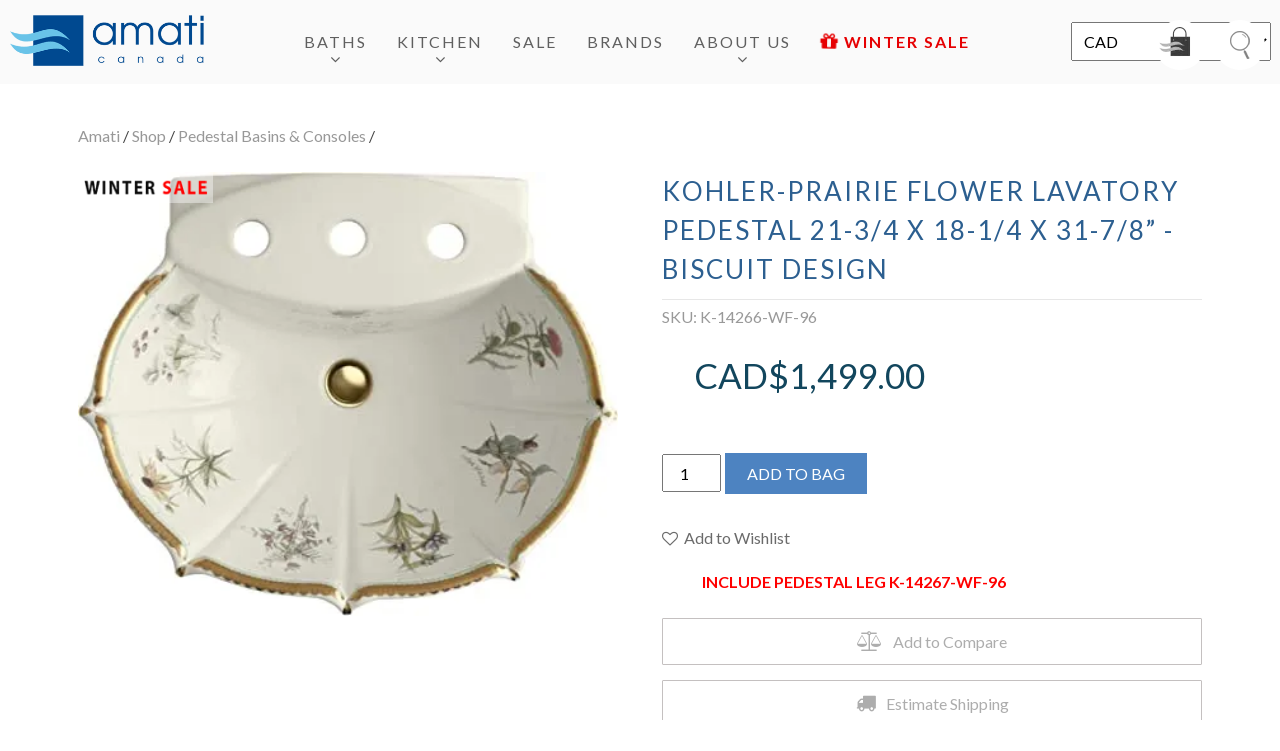

--- FILE ---
content_type: text/html; charset=UTF-8
request_url: https://amaticanada.com/product/kohler-prairie-flower-lavatory-pedestal-21-3-4-x-18-1-4-x-31-7-8-biscuit-design/
body_size: 60810
content:
<!doctype html>       <html class="no-js" lang="en-CA" id="html">  <head><script>if(navigator.userAgent.match(/MSIE|Internet Explorer/i)||navigator.userAgent.match(/Trident\/7\..*?rv:11/i)){let e=document.location.href;if(!e.match(/[?&]nonitro/)){if(e.indexOf("?")==-1){if(e.indexOf("#")==-1){document.location.href=e+"?nonitro=1"}else{document.location.href=e.replace("#","?nonitro=1#")}}else{if(e.indexOf("#")==-1){document.location.href=e+"&nonitro=1"}else{document.location.href=e.replace("#","&nonitro=1#")}}}}</script><link rel="preconnect" href="https://www.google.com" /><link rel="preconnect" href="https://cdn-ilcpjpd.nitrocdn.com" /><meta charset="UTF-8" /><meta http-equiv="X-UA-Compatible" content="IE=edge,chrome=1" /><meta name="google-site-verification" content="iM5YVWJNVD9bbjfGjsu0l2b0FtJzFooqntH510tTDow" /><meta http-equiv="cleartype" content="on" /><meta name="HandheldFriendly" content="True" /><meta name="MobileOptimized" content="320" /><meta name="viewport" content="width=device-width, initial-scale=1" /><meta name='robots' content='index, follow, max-image-preview:large, max-snippet:-1, max-video-preview:-1' /><title>KOHLER-PRAIRIE FLOWER LAVATORY PEDESTAL 21-3/4 X 18-1/4 X 31-7/8” -BISCUIT DESIGN - Amati Canada</title><meta name="description" content="Buy Online KOHLER-PRAIRIE FLOWER LAVATORY PEDESTAL 21-3/4 X 18-1/4 X 31-7/8” -BISCUIT DESIGN. Fast Shipping &amp; Pick-up in Store - Shop Online at Amati Canada" /><meta property="og:locale" content="en_US" /><meta property="og:type" content="article" /><meta property="og:title" content="KOHLER-PRAIRIE FLOWER LAVATORY PEDESTAL 21-3/4 X 18-1/4 X 31-7/8” -BISCUIT DESIGN - Amati Canada" /><meta property="og:description" content="Buy Online KOHLER-PRAIRIE FLOWER LAVATORY PEDESTAL 21-3/4 X 18-1/4 X 31-7/8” -BISCUIT DESIGN. Fast Shipping &amp; Pick-up in Store - Shop Online at Amati Canada" /><meta property="og:url" content="https://amaticanada.com/product/kohler-prairie-flower-lavatory-pedestal-21-3-4-x-18-1-4-x-31-7-8-biscuit-design/" /><meta property="og:site_name" content="Amati Canada" /><meta property="article:publisher" content="https://www.facebook.com/ShopAmati/" /><meta property="article:modified_time" content="2024-04-22T15:52:17+00:00" /><meta property="og:image" content="https://amaticanada.com/wp-content/uploads/2022/10/716MutA9YYL._AC_SX425_.jpg" /><meta property="og:image:width" content="425" /><meta property="og:image:height" content="350" /><meta property="og:image:type" content="image/jpeg" /><meta name="twitter:card" content="summary_large_image" /><meta name="twitter:site" content="@amaticanada" /><meta name="generator" content="Powered by Slider Revolution 6.3.3 - responsive, Mobile-Friendly Slider Plugin for WordPress with comfortable drag and drop interface." /><meta name="generator" content="Product Filter for WooCommerce" /><meta name="generator" content="NitroPack" /><script>var NPSH,NitroScrollHelper;NPSH=NitroScrollHelper=function(){let e=null;const o=window.sessionStorage.getItem("nitroScrollPos");function t(){let e=JSON.parse(window.sessionStorage.getItem("nitroScrollPos"))||{};if(typeof e!=="object"){e={}}e[document.URL]=window.scrollY;window.sessionStorage.setItem("nitroScrollPos",JSON.stringify(e))}window.addEventListener("scroll",function(){if(e!==null){clearTimeout(e)}e=setTimeout(t,200)},{passive:true});let r={};r.getScrollPos=()=>{if(!o){return 0}const e=JSON.parse(o);return e[document.URL]||0};r.isScrolled=()=>{return r.getScrollPos()>document.documentElement.clientHeight*.5};return r}();</script><script>(function(){var a=false;var e=document.documentElement.classList;var i=navigator.userAgent.toLowerCase();var n=["android","iphone","ipad"];var r=n.length;var o;var d=null;for(var t=0;t<r;t++){o=n[t];if(i.indexOf(o)>-1)d=o;if(e.contains(o)){a=true;e.remove(o)}}if(a&&d){e.add(d);if(d=="iphone"||d=="ipad"){e.add("ios")}}})();</script><script type="text/worker" id="nitro-web-worker">var preloadRequests=0;var remainingCount={};var baseURI="";self.onmessage=function(e){switch(e.data.cmd){case"RESOURCE_PRELOAD":var o=e.data.requestId;remainingCount[o]=0;e.data.resources.forEach(function(e){preload(e,function(o){return function(){console.log(o+" DONE: "+e);if(--remainingCount[o]==0){self.postMessage({cmd:"RESOURCE_PRELOAD",requestId:o})}}}(o));remainingCount[o]++});break;case"SET_BASEURI":baseURI=e.data.uri;break}};async function preload(e,o){if(typeof URL!=="undefined"&&baseURI){try{var a=new URL(e,baseURI);e=a.href}catch(e){console.log("Worker error: "+e.message)}}console.log("Preloading "+e);try{var n=new Request(e,{mode:"no-cors",redirect:"follow"});await fetch(n);o()}catch(a){console.log(a);var r=new XMLHttpRequest;r.responseType="blob";r.onload=o;r.onerror=o;r.open("GET",e,true);r.send()}}</script><script id="nprl">(()=>{if(window.NPRL!=undefined)return;(function(e){var t=e.prototype;t.after||(t.after=function(){var e,t=arguments,n=t.length,r=0,i=this,o=i.parentNode,a=Node,c=String,u=document;if(o!==null){while(r<n){(e=t[r])instanceof a?(i=i.nextSibling)!==null?o.insertBefore(e,i):o.appendChild(e):o.appendChild(u.createTextNode(c(e)));++r}}})})(Element);var e,t;e=t=function(){var t=false;var r=window.URL||window.webkitURL;var i=true;var o=true;var a=2;var c=null;var u=null;var d=true;var s=window.nitroGtmExcludes!=undefined;var l=s?JSON.parse(atob(window.nitroGtmExcludes)).map(e=>new RegExp(e)):[];var f;var m;var v=null;var p=null;var g=null;var h={touch:["touchmove","touchend"],default:["mousemove","click","keydown","wheel"]};var E=true;var y=[];var w=false;var b=[];var S=0;var N=0;var L=false;var T=0;var R=null;var O=false;var A=false;var C=false;var P=[];var I=[];var M=[];var k=[];var x=false;var _={};var j=new Map;var B="noModule"in HTMLScriptElement.prototype;var q=requestAnimationFrame||mozRequestAnimationFrame||webkitRequestAnimationFrame||msRequestAnimationFrame;const D="gtm.js?id=";function H(e,t){if(!_[e]){_[e]=[]}_[e].push(t)}function U(e,t){if(_[e]){var n=0,r=_[e];for(var n=0;n<r.length;n++){r[n].call(this,t)}}}function Y(){(function(e,t){var r=null;var i=function(e){r(e)};var o=null;var a={};var c=null;var u=null;var d=0;e.addEventListener(t,function(r){if(["load","DOMContentLoaded"].indexOf(t)!=-1){if(u){Q(function(){e.triggerNitroEvent(t)})}c=true}else if(t=="readystatechange"){d++;n.ogReadyState=d==1?"interactive":"complete";if(u&&u>=d){n.documentReadyState=n.ogReadyState;Q(function(){e.triggerNitroEvent(t)})}}});e.addEventListener(t+"Nitro",function(e){if(["load","DOMContentLoaded"].indexOf(t)!=-1){if(!c){e.preventDefault();e.stopImmediatePropagation()}else{}u=true}else if(t=="readystatechange"){u=n.documentReadyState=="interactive"?1:2;if(d<u){e.preventDefault();e.stopImmediatePropagation()}}});switch(t){case"load":o="onload";break;case"readystatechange":o="onreadystatechange";break;case"pageshow":o="onpageshow";break;default:o=null;break}if(o){Object.defineProperty(e,o,{get:function(){return r},set:function(n){if(typeof n!=="function"){r=null;e.removeEventListener(t+"Nitro",i)}else{if(!r){e.addEventListener(t+"Nitro",i)}r=n}}})}Object.defineProperty(e,"addEventListener"+t,{value:function(r){if(r!=t||!n.startedScriptLoading||document.currentScript&&document.currentScript.hasAttribute("nitro-exclude")){}else{arguments[0]+="Nitro"}e.ogAddEventListener.apply(e,arguments);a[arguments[1]]=arguments[0]}});Object.defineProperty(e,"removeEventListener"+t,{value:function(t){var n=a[arguments[1]];arguments[0]=n;e.ogRemoveEventListener.apply(e,arguments)}});Object.defineProperty(e,"triggerNitroEvent"+t,{value:function(t,n){n=n||e;var r=new Event(t+"Nitro",{bubbles:true});r.isNitroPack=true;Object.defineProperty(r,"type",{get:function(){return t},set:function(){}});Object.defineProperty(r,"target",{get:function(){return n},set:function(){}});e.dispatchEvent(r)}});if(typeof e.triggerNitroEvent==="undefined"){(function(){var t=e.addEventListener;var n=e.removeEventListener;Object.defineProperty(e,"ogAddEventListener",{value:t});Object.defineProperty(e,"ogRemoveEventListener",{value:n});Object.defineProperty(e,"addEventListener",{value:function(n){var r="addEventListener"+n;if(typeof e[r]!=="undefined"){e[r].apply(e,arguments)}else{t.apply(e,arguments)}},writable:true});Object.defineProperty(e,"removeEventListener",{value:function(t){var r="removeEventListener"+t;if(typeof e[r]!=="undefined"){e[r].apply(e,arguments)}else{n.apply(e,arguments)}}});Object.defineProperty(e,"triggerNitroEvent",{value:function(t,n){var r="triggerNitroEvent"+t;if(typeof e[r]!=="undefined"){e[r].apply(e,arguments)}}})})()}}).apply(null,arguments)}Y(window,"load");Y(window,"pageshow");Y(window,"DOMContentLoaded");Y(document,"DOMContentLoaded");Y(document,"readystatechange");try{var F=new Worker(r.createObjectURL(new Blob([document.getElementById("nitro-web-worker").textContent],{type:"text/javascript"})))}catch(e){var F=new Worker("data:text/javascript;base64,"+btoa(document.getElementById("nitro-web-worker").textContent))}F.onmessage=function(e){if(e.data.cmd=="RESOURCE_PRELOAD"){U(e.data.requestId,e)}};if(typeof document.baseURI!=="undefined"){F.postMessage({cmd:"SET_BASEURI",uri:document.baseURI})}var G=function(e){if(--S==0){Q(K)}};var W=function(e){e.target.removeEventListener("load",W);e.target.removeEventListener("error",W);e.target.removeEventListener("nitroTimeout",W);if(e.type!="nitroTimeout"){clearTimeout(e.target.nitroTimeout)}if(--N==0&&S==0){Q(J)}};var X=function(e){var t=e.textContent;try{var n=r.createObjectURL(new Blob([t.replace(/^(?:<!--)?(.*?)(?:-->)?$/gm,"$1")],{type:"text/javascript"}))}catch(e){var n="data:text/javascript;base64,"+btoa(t.replace(/^(?:<!--)?(.*?)(?:-->)?$/gm,"$1"))}return n};var K=function(){n.documentReadyState="interactive";document.triggerNitroEvent("readystatechange");document.triggerNitroEvent("DOMContentLoaded");if(window.pageYOffset||window.pageXOffset){window.dispatchEvent(new Event("scroll"))}A=true;Q(function(){if(N==0){Q(J)}Q($)})};var J=function(){if(!A||O)return;O=true;R.disconnect();en();n.documentReadyState="complete";document.triggerNitroEvent("readystatechange");window.triggerNitroEvent("load",document);window.triggerNitroEvent("pageshow",document);if(window.pageYOffset||window.pageXOffset||location.hash){let e=typeof history.scrollRestoration!=="undefined"&&history.scrollRestoration=="auto";if(e&&typeof NPSH!=="undefined"&&NPSH.getScrollPos()>0&&window.pageYOffset>document.documentElement.clientHeight*.5){window.scrollTo(0,NPSH.getScrollPos())}else if(location.hash){try{let e=document.querySelector(location.hash);if(e){e.scrollIntoView()}}catch(e){}}}var e=null;if(a==1){e=eo}else{e=eu}Q(e)};var Q=function(e){setTimeout(e,0)};var V=function(e){if(e.type=="touchend"||e.type=="click"){g=e}};var $=function(){if(d&&g){setTimeout(function(e){return function(){var t=function(e,t,n){var r=new Event(e,{bubbles:true,cancelable:true});if(e=="click"){r.clientX=t;r.clientY=n}else{r.touches=[{clientX:t,clientY:n}]}return r};var n;if(e.type=="touchend"){var r=e.changedTouches[0];n=document.elementFromPoint(r.clientX,r.clientY);n.dispatchEvent(t("touchstart"),r.clientX,r.clientY);n.dispatchEvent(t("touchend"),r.clientX,r.clientY);n.dispatchEvent(t("click"),r.clientX,r.clientY)}else if(e.type=="click"){n=document.elementFromPoint(e.clientX,e.clientY);n.dispatchEvent(t("click"),e.clientX,e.clientY)}}}(g),150);g=null}};var z=function(e){if(e.tagName=="SCRIPT"&&!e.hasAttribute("data-nitro-for-id")&&!e.hasAttribute("nitro-document-write")||e.tagName=="IMG"&&(e.hasAttribute("src")||e.hasAttribute("srcset"))||e.tagName=="IFRAME"&&e.hasAttribute("src")||e.tagName=="LINK"&&e.hasAttribute("href")&&e.hasAttribute("rel")&&e.getAttribute("rel")=="stylesheet"){if(e.tagName==="IFRAME"&&e.src.indexOf("about:blank")>-1){return}var t="";switch(e.tagName){case"LINK":t=e.href;break;case"IMG":if(k.indexOf(e)>-1)return;t=e.srcset||e.src;break;default:t=e.src;break}var n=e.getAttribute("type");if(!t&&e.tagName!=="SCRIPT")return;if((e.tagName=="IMG"||e.tagName=="LINK")&&(t.indexOf("data:")===0||t.indexOf("blob:")===0))return;if(e.tagName=="SCRIPT"&&n&&n!=="text/javascript"&&n!=="application/javascript"){if(n!=="module"||!B)return}if(e.tagName==="SCRIPT"){if(k.indexOf(e)>-1)return;if(e.noModule&&B){return}let t=null;if(document.currentScript){if(document.currentScript.src&&document.currentScript.src.indexOf(D)>-1){t=document.currentScript}if(document.currentScript.hasAttribute("data-nitro-gtm-id")){e.setAttribute("data-nitro-gtm-id",document.currentScript.getAttribute("data-nitro-gtm-id"))}}else if(window.nitroCurrentScript){if(window.nitroCurrentScript.src&&window.nitroCurrentScript.src.indexOf(D)>-1){t=window.nitroCurrentScript}}if(t&&s){let n=false;for(const t of l){n=e.src?t.test(e.src):t.test(e.textContent);if(n){break}}if(!n){e.type="text/googletagmanagerscript";let n=t.hasAttribute("data-nitro-gtm-id")?t.getAttribute("data-nitro-gtm-id"):t.id;if(!j.has(n)){j.set(n,[])}let r=j.get(n);r.push(e);return}}if(!e.src){if(e.textContent.length>0){e.textContent+="\n;if(document.currentScript.nitroTimeout) {clearTimeout(document.currentScript.nitroTimeout);}; setTimeout(function() { this.dispatchEvent(new Event('load')); }.bind(document.currentScript), 0);"}else{return}}else{}k.push(e)}if(!e.hasOwnProperty("nitroTimeout")){N++;e.addEventListener("load",W,true);e.addEventListener("error",W,true);e.addEventListener("nitroTimeout",W,true);e.nitroTimeout=setTimeout(function(){console.log("Resource timed out",e);e.dispatchEvent(new Event("nitroTimeout"))},5e3)}}};var Z=function(e){if(e.hasOwnProperty("nitroTimeout")&&e.nitroTimeout){clearTimeout(e.nitroTimeout);e.nitroTimeout=null;e.dispatchEvent(new Event("nitroTimeout"))}};document.documentElement.addEventListener("load",function(e){if(e.target.tagName=="SCRIPT"||e.target.tagName=="IMG"){k.push(e.target)}},true);document.documentElement.addEventListener("error",function(e){if(e.target.tagName=="SCRIPT"||e.target.tagName=="IMG"){k.push(e.target)}},true);var ee=["appendChild","replaceChild","insertBefore","prepend","append","before","after","replaceWith","insertAdjacentElement"];var et=function(){if(s){window._nitro_setTimeout=window.setTimeout;window.setTimeout=function(e,t,...n){let r=document.currentScript||window.nitroCurrentScript;if(!r||r.src&&r.src.indexOf(D)==-1){return window._nitro_setTimeout.call(window,e,t,...n)}return window._nitro_setTimeout.call(window,function(e,t){return function(...n){window.nitroCurrentScript=e;t(...n)}}(r,e),t,...n)}}ee.forEach(function(e){HTMLElement.prototype["og"+e]=HTMLElement.prototype[e];HTMLElement.prototype[e]=function(...t){if(this.parentNode||this===document.documentElement){switch(e){case"replaceChild":case"insertBefore":t.pop();break;case"insertAdjacentElement":t.shift();break}t.forEach(function(e){if(!e)return;if(e.tagName=="SCRIPT"){z(e)}else{if(e.children&&e.children.length>0){e.querySelectorAll("script").forEach(z)}}})}return this["og"+e].apply(this,arguments)}})};var en=function(){if(s&&typeof window._nitro_setTimeout==="function"){window.setTimeout=window._nitro_setTimeout}ee.forEach(function(e){HTMLElement.prototype[e]=HTMLElement.prototype["og"+e]})};var er=async function(){if(o){ef(f);ef(V);if(v){clearTimeout(v);v=null}}if(T===1){L=true;return}else if(T===0){T=-1}n.startedScriptLoading=true;Object.defineProperty(document,"readyState",{get:function(){return n.documentReadyState},set:function(){}});var e=document.documentElement;var t={attributes:true,attributeFilter:["src"],childList:true,subtree:true};R=new MutationObserver(function(e,t){e.forEach(function(e){if(e.type=="childList"&&e.addedNodes.length>0){e.addedNodes.forEach(function(e){if(!document.documentElement.contains(e)){return}if(e.tagName=="IMG"||e.tagName=="IFRAME"||e.tagName=="LINK"){z(e)}})}if(e.type=="childList"&&e.removedNodes.length>0){e.removedNodes.forEach(function(e){if(e.tagName=="IFRAME"||e.tagName=="LINK"){Z(e)}})}if(e.type=="attributes"){var t=e.target;if(!document.documentElement.contains(t)){return}if(t.tagName=="IFRAME"||t.tagName=="LINK"||t.tagName=="IMG"||t.tagName=="SCRIPT"){z(t)}}})});R.observe(e,t);if(!s){et()}await Promise.all(P);var r=b.shift();var i=null;var a=false;while(r){var c;var u=JSON.parse(atob(r.meta));var d=u.delay;if(r.type=="inline"){var l=document.getElementById(r.id);if(l){l.remove()}else{r=b.shift();continue}c=X(l);if(c===false){r=b.shift();continue}}else{c=r.src}if(!a&&r.type!="inline"&&(typeof u.attributes.async!="undefined"||typeof u.attributes.defer!="undefined")){if(i===null){i=r}else if(i===r){a=true}if(!a){b.push(r);r=b.shift();continue}}var m=document.createElement("script");m.src=c;m.setAttribute("data-nitro-for-id",r.id);for(var p in u.attributes){try{if(u.attributes[p]===false){m.setAttribute(p,"")}else{m.setAttribute(p,u.attributes[p])}}catch(e){console.log("Error while setting script attribute",m,e)}}m.async=false;if(u.canonicalLink!=""&&Object.getOwnPropertyDescriptor(m,"src")?.configurable!==false){(e=>{Object.defineProperty(m,"src",{get:function(){return e.canonicalLink},set:function(){}})})(u)}if(d){setTimeout((function(e,t){var n=document.querySelector("[data-nitro-marker-id='"+t+"']");if(n){n.after(e)}else{document.head.appendChild(e)}}).bind(null,m,r.id),d)}else{m.addEventListener("load",G);m.addEventListener("error",G);if(!m.noModule||!B){S++}var g=document.querySelector("[data-nitro-marker-id='"+r.id+"']");if(g){Q(function(e,t){return function(){e.after(t)}}(g,m))}else{Q(function(e){return function(){document.head.appendChild(e)}}(m))}}r=b.shift()}};var ei=function(){var e=document.getElementById("nitro-deferred-styles");var t=document.createElement("div");t.innerHTML=e.textContent;return t};var eo=async function(e){isPreload=e&&e.type=="NitroPreload";if(!isPreload){T=-1;E=false;if(o){ef(f);ef(V);if(v){clearTimeout(v);v=null}}}if(w===false){var t=ei();let e=t.querySelectorAll('style,link[rel="stylesheet"]');w=e.length;if(w){let e=document.getElementById("nitro-deferred-styles-marker");e.replaceWith.apply(e,t.childNodes)}else if(isPreload){Q(ed)}else{es()}}else if(w===0&&!isPreload){es()}};var ea=function(){var e=ei();var t=e.childNodes;var n;var r=[];for(var i=0;i<t.length;i++){n=t[i];if(n.href){r.push(n.href)}}var o="css-preload";H(o,function(e){eo(new Event("NitroPreload"))});if(r.length){F.postMessage({cmd:"RESOURCE_PRELOAD",resources:r,requestId:o})}else{Q(function(){U(o)})}};var ec=function(){if(T===-1)return;T=1;var e=[];var t,n;for(var r=0;r<b.length;r++){t=b[r];if(t.type!="inline"){if(t.src){n=JSON.parse(atob(t.meta));if(n.delay)continue;if(n.attributes.type&&n.attributes.type=="module"&&!B)continue;e.push(t.src)}}}if(e.length){var i="js-preload";H(i,function(e){T=2;if(L){Q(er)}});F.postMessage({cmd:"RESOURCE_PRELOAD",resources:e,requestId:i})}};var eu=function(){while(I.length){style=I.shift();if(style.hasAttribute("nitropack-onload")){style.setAttribute("onload",style.getAttribute("nitropack-onload"));Q(function(e){return function(){e.dispatchEvent(new Event("load"))}}(style))}}while(M.length){style=M.shift();if(style.hasAttribute("nitropack-onerror")){style.setAttribute("onerror",style.getAttribute("nitropack-onerror"));Q(function(e){return function(){e.dispatchEvent(new Event("error"))}}(style))}}};var ed=function(){if(!x){if(i){Q(function(){var e=document.getElementById("nitro-critical-css");if(e){e.remove()}})}x=true;onStylesLoadEvent=new Event("NitroStylesLoaded");onStylesLoadEvent.isNitroPack=true;window.dispatchEvent(onStylesLoadEvent)}};var es=function(){if(a==2){Q(er)}else{eu()}};var el=function(e){m.forEach(function(t){document.addEventListener(t,e,true)})};var ef=function(e){m.forEach(function(t){document.removeEventListener(t,e,true)})};if(s){et()}return{setAutoRemoveCriticalCss:function(e){i=e},registerScript:function(e,t,n){b.push({type:"remote",src:e,id:t,meta:n})},registerInlineScript:function(e,t){b.push({type:"inline",id:e,meta:t})},registerStyle:function(e,t,n){y.push({href:e,rel:t,media:n})},onLoadStyle:function(e){I.push(e);if(w!==false&&--w==0){Q(ed);if(E){E=false}else{es()}}},onErrorStyle:function(e){M.push(e);if(w!==false&&--w==0){Q(ed);if(E){E=false}else{es()}}},loadJs:function(e,t){if(!e.src){var n=X(e);if(n!==false){e.src=n;e.textContent=""}}if(t){Q(function(e,t){return function(){e.after(t)}}(t,e))}else{Q(function(e){return function(){document.head.appendChild(e)}}(e))}},loadQueuedResources:async function(){window.dispatchEvent(new Event("NitroBootStart"));if(p){clearTimeout(p);p=null}window.removeEventListener("load",e.loadQueuedResources);f=a==1?er:eo;if(!o||g){Q(f)}else{if(navigator.userAgent.indexOf(" Edge/")==-1){ea();H("css-preload",ec)}el(f);if(u){if(c){v=setTimeout(f,c)}}else{}}},fontPreload:function(e){var t="critical-fonts";H(t,function(e){document.getElementById("nitro-critical-fonts").type="text/css"});F.postMessage({cmd:"RESOURCE_PRELOAD",resources:e,requestId:t})},boot:function(){if(t)return;t=true;C=typeof NPSH!=="undefined"&&NPSH.isScrolled();let n=document.prerendering;if(location.hash||C||n){o=false}m=h.default.concat(h.touch);p=setTimeout(e.loadQueuedResources,1500);el(V);if(C){e.loadQueuedResources()}else{window.addEventListener("load",e.loadQueuedResources)}},addPrerequisite:function(e){P.push(e)},getTagManagerNodes:function(e){if(!e)return j;return j.get(e)??[]}}}();var n,r;n=r=function(){var t=document.write;return{documentWrite:function(n,r){if(n&&n.hasAttribute("nitro-exclude")){return t.call(document,r)}var i=null;if(n.documentWriteContainer){i=n.documentWriteContainer}else{i=document.createElement("span");n.documentWriteContainer=i}var o=null;if(n){if(n.hasAttribute("data-nitro-for-id")){o=document.querySelector('template[data-nitro-marker-id="'+n.getAttribute("data-nitro-for-id")+'"]')}else{o=n}}i.innerHTML+=r;i.querySelectorAll("script").forEach(function(e){e.setAttribute("nitro-document-write","")});if(!i.parentNode){if(o){o.parentNode.insertBefore(i,o)}else{document.body.appendChild(i)}}var a=document.createElement("span");a.innerHTML=r;var c=a.querySelectorAll("script");if(c.length){c.forEach(function(t){var n=t.getAttributeNames();var r=document.createElement("script");n.forEach(function(e){r.setAttribute(e,t.getAttribute(e))});r.async=false;if(!t.src&&t.textContent){r.textContent=t.textContent}e.loadJs(r,o)})}},TrustLogo:function(e,t){var n=document.getElementById(e);var r=document.createElement("img");r.src=t;n.parentNode.insertBefore(r,n)},documentReadyState:"loading",ogReadyState:document.readyState,startedScriptLoading:false,loadScriptDelayed:function(e,t){setTimeout(function(){var t=document.createElement("script");t.src=e;document.head.appendChild(t)},t)}}}();document.write=function(e){n.documentWrite(document.currentScript,e)};document.writeln=function(e){n.documentWrite(document.currentScript,e+"\n")};window.NPRL=e;window.NitroResourceLoader=t;window.NPh=n;window.NitroPackHelper=r})();</script><template id="nitro-deferred-styles-marker"></template><style id="nitro-fonts">@font-face{font-family:FontAwesome;src:url("https://amaticanada.com/wp-content/plugins/yith-woocommerce-wishlist/assets/fonts/fontawesome-webfont.eot?v=4.7.0");src:url("https://cdn-ilcpjpd.nitrocdn.com/bNFqKVwzrdDPnDAYrgSpciyTGcdyerIs/assets/static/source/rev-0d1b9fb/amaticanada.com/wp-content/plugins/yith-woocommerce-wishlist/assets/fonts/3e6eb37f30ca47e1f854d23f3eb21bc6.fontawesome-webfont.woff2") format("woff2");font-weight:400;font-style:normal;font-display:swap}@font-face{font-family:"FontAwesome";src:url("https://amaticanada.com/wp-content/themes/quark/fonts/fontawesome-webfont.eot?v=4.7.0");src:url("https://cdn-ilcpjpd.nitrocdn.com/bNFqKVwzrdDPnDAYrgSpciyTGcdyerIs/assets/static/source/rev-0d1b9fb/amaticanada.com/wp-content/themes/quark/fonts/3e6eb37f30ca47e1f854d23f3eb21bc6.fontawesome-webfont.woff2") format("woff2");font-weight:normal;font-style:normal;font-display:swap}@font-face{font-family:"Lato";font-style:normal;font-weight:300;font-display:swap;src:url("https://fonts.gstatic.com/s/lato/v25/S6u9w4BMUTPHh7USSwaPGQ3q5d0N7w.woff2") format("woff2");unicode-range:U+0100-02BA,U+02BD-02C5,U+02C7-02CC,U+02CE-02D7,U+02DD-02FF,U+0304,U+0308,U+0329,U+1D00-1DBF,U+1E00-1E9F,U+1EF2-1EFF,U+2020,U+20A0-20AB,U+20AD-20C0,U+2113,U+2C60-2C7F,U+A720-A7FF}@font-face{font-family:"Lato";font-style:normal;font-weight:300;font-display:swap;src:url("https://fonts.gstatic.com/s/lato/v25/S6u9w4BMUTPHh7USSwiPGQ3q5d0.woff2") format("woff2");unicode-range:U+0000-00FF,U+0131,U+0152-0153,U+02BB-02BC,U+02C6,U+02DA,U+02DC,U+0304,U+0308,U+0329,U+2000-206F,U+20AC,U+2122,U+2191,U+2193,U+2212,U+2215,U+FEFF,U+FFFD}@font-face{font-family:"Lato";font-style:normal;font-weight:400;font-display:swap;src:url("https://fonts.gstatic.com/s/lato/v25/S6uyw4BMUTPHjxAwXiWtFCfQ7A.woff2") format("woff2");unicode-range:U+0100-02BA,U+02BD-02C5,U+02C7-02CC,U+02CE-02D7,U+02DD-02FF,U+0304,U+0308,U+0329,U+1D00-1DBF,U+1E00-1E9F,U+1EF2-1EFF,U+2020,U+20A0-20AB,U+20AD-20C0,U+2113,U+2C60-2C7F,U+A720-A7FF}@font-face{font-family:"Lato";font-style:normal;font-weight:400;font-display:swap;src:url("https://fonts.gstatic.com/s/lato/v25/S6uyw4BMUTPHjx4wXiWtFCc.woff2") format("woff2");unicode-range:U+0000-00FF,U+0131,U+0152-0153,U+02BB-02BC,U+02C6,U+02DA,U+02DC,U+0304,U+0308,U+0329,U+2000-206F,U+20AC,U+2122,U+2191,U+2193,U+2212,U+2215,U+FEFF,U+FFFD}@font-face{font-family:"Lato";font-style:normal;font-weight:700;font-display:swap;src:url("https://fonts.gstatic.com/s/lato/v25/S6u9w4BMUTPHh6UVSwaPGQ3q5d0N7w.woff2") format("woff2");unicode-range:U+0100-02BA,U+02BD-02C5,U+02C7-02CC,U+02CE-02D7,U+02DD-02FF,U+0304,U+0308,U+0329,U+1D00-1DBF,U+1E00-1E9F,U+1EF2-1EFF,U+2020,U+20A0-20AB,U+20AD-20C0,U+2113,U+2C60-2C7F,U+A720-A7FF}@font-face{font-family:"Lato";font-style:normal;font-weight:700;font-display:swap;src:url("https://fonts.gstatic.com/s/lato/v25/S6u9w4BMUTPHh6UVSwiPGQ3q5d0.woff2") format("woff2");unicode-range:U+0000-00FF,U+0131,U+0152-0153,U+02BB-02BC,U+02C6,U+02DA,U+02DC,U+0304,U+0308,U+0329,U+2000-206F,U+20AC,U+2122,U+2191,U+2193,U+2212,U+2215,U+FEFF,U+FFFD}@font-face{font-family:"neon_lightsregular";src:url("https://cdn-ilcpjpd.nitrocdn.com/bNFqKVwzrdDPnDAYrgSpciyTGcdyerIs/assets/static/source/rev-0d1b9fb/amaticanada.com/wp-content/themes/quark/fonts/neonlights_1-webfont.woff2") format("woff2");font-weight:normal;font-style:normal;font-display:swap}@font-face{font-family:"prdctfltr";src:url("https://amaticanada.com/wp-content/plugins/prdctfltr/includes/css/fonts/prdctfltr.eot");src:url("https://cdn-ilcpjpd.nitrocdn.com/bNFqKVwzrdDPnDAYrgSpciyTGcdyerIs/assets/static/source/rev-0d1b9fb/amaticanada.com/wp-content/plugins/prdctfltr/includes/css/fonts/prdctfltr.ttf") format("truetype");font-weight:normal;font-style:normal;font-display:swap}@font-face{font-family:"responsive-lightbox";src:url("https://amaticanada.com/wp-content/plugins/responsive-lightbox/font/responsive-lightbox.eot?86939755");src:url("https://cdn-ilcpjpd.nitrocdn.com/bNFqKVwzrdDPnDAYrgSpciyTGcdyerIs/assets/static/source/rev-0d1b9fb/amaticanada.com/wp-content/plugins/responsive-lightbox/font/90a90dd3cf48faa18845f551ae21d8bb.responsive-lightbox.woff2") format("woff2");font-weight:normal;font-style:normal;font-display:swap}</style><style type="text/css" id="nitro-critical-css">div.ced ul.products li.product a.add_to_cart_button{white-space:normal !important}ul{box-sizing:border-box}.entry-content{counter-reset:footnotes}:root{--wp--preset--font-size--normal:16px;--wp--preset--font-size--huge:42px}.screen-reader-text{clip:rect(1px,1px,1px,1px);word-wrap:normal !important;border:0;-webkit-clip-path:inset(50%);clip-path:inset(50%);height:1px;margin:-1px;overflow:hidden;padding:0;position:absolute;width:1px}.fa{display:inline-block;font:normal normal normal 14px/1 FontAwesome;font-size:inherit;text-rendering:auto;-webkit-font-smoothing:antialiased;-moz-osx-font-smoothing:grayscale}.fa-heart:before{content:""}.fa-gift:before{content:""}.fa-long-arrow-left:before{content:""}.fa-long-arrow-right:before{content:""}:root{--woocommerce:#7f54b3;--wc-green:#7ad03a;--wc-red:#a00;--wc-orange:#ffba00;--wc-blue:#2ea2cc;--wc-primary:#7f54b3;--wc-primary-text:white;--wc-secondary:#e9e6ed;--wc-secondary-text:#515151;--wc-highlight:#b3af54;--wc-highligh-text:white;--wc-content-bg:#fff;--wc-subtext:#767676}.yith-wcwl-add-to-wishlist{margin-top:10px}.yith-wcwl-add-button a.add_to_wishlist{margin:0;box-shadow:none;text-shadow:none}body{--wp--preset--color--black:#000;--wp--preset--color--cyan-bluish-gray:#abb8c3;--wp--preset--color--white:#fff;--wp--preset--color--pale-pink:#f78da7;--wp--preset--color--vivid-red:#cf2e2e;--wp--preset--color--luminous-vivid-orange:#ff6900;--wp--preset--color--luminous-vivid-amber:#fcb900;--wp--preset--color--light-green-cyan:#7bdcb5;--wp--preset--color--vivid-green-cyan:#00d084;--wp--preset--color--pale-cyan-blue:#8ed1fc;--wp--preset--color--vivid-cyan-blue:#0693e3;--wp--preset--color--vivid-purple:#9b51e0;--wp--preset--gradient--vivid-cyan-blue-to-vivid-purple:linear-gradient(135deg,rgba(6,147,227,1) 0%,#9b51e0 100%);--wp--preset--gradient--light-green-cyan-to-vivid-green-cyan:linear-gradient(135deg,#7adcb4 0%,#00d082 100%);--wp--preset--gradient--luminous-vivid-amber-to-luminous-vivid-orange:linear-gradient(135deg,rgba(252,185,0,1) 0%,rgba(255,105,0,1) 100%);--wp--preset--gradient--luminous-vivid-orange-to-vivid-red:linear-gradient(135deg,rgba(255,105,0,1) 0%,#cf2e2e 100%);--wp--preset--gradient--very-light-gray-to-cyan-bluish-gray:linear-gradient(135deg,#eee 0%,#a9b8c3 100%);--wp--preset--gradient--cool-to-warm-spectrum:linear-gradient(135deg,#4aeadc 0%,#9778d1 20%,#cf2aba 40%,#ee2c82 60%,#fb6962 80%,#fef84c 100%);--wp--preset--gradient--blush-light-purple:linear-gradient(135deg,#ffceec 0%,#9896f0 100%);--wp--preset--gradient--blush-bordeaux:linear-gradient(135deg,#fecda5 0%,#fe2d2d 50%,#6b003e 100%);--wp--preset--gradient--luminous-dusk:linear-gradient(135deg,#ffcb70 0%,#c751c0 50%,#4158d0 100%);--wp--preset--gradient--pale-ocean:linear-gradient(135deg,#fff5cb 0%,#b6e3d4 50%,#33a7b5 100%);--wp--preset--gradient--electric-grass:linear-gradient(135deg,#caf880 0%,#71ce7e 100%);--wp--preset--gradient--midnight:linear-gradient(135deg,#020381 0%,#2874fc 100%);--wp--preset--font-size--small:13px;--wp--preset--font-size--medium:20px;--wp--preset--font-size--large:36px;--wp--preset--font-size--x-large:42px;--wp--preset--spacing--20:.44rem;--wp--preset--spacing--30:.67rem;--wp--preset--spacing--40:1rem;--wp--preset--spacing--50:1.5rem;--wp--preset--spacing--60:2.25rem;--wp--preset--spacing--70:3.38rem;--wp--preset--spacing--80:5.06rem;--wp--preset--shadow--natural:6px 6px 9px rgba(0,0,0,.2);--wp--preset--shadow--deep:12px 12px 50px rgba(0,0,0,.4);--wp--preset--shadow--sharp:6px 6px 0px rgba(0,0,0,.2);--wp--preset--shadow--outlined:6px 6px 0px -3px rgba(255,255,255,1),6px 6px rgba(0,0,0,1);--wp--preset--shadow--crisp:6px 6px 0px rgba(0,0,0,1)}.pisol-ppscw-container{clear:both;display:block;margin-top:15px;margin-bottom:15px;position:relative !important}.pisol-ppscw-alert{display:block;margin:10px 0px;background:#ccc;border-radius:3px;color:#000;padding:10px 7px}.pisol-shipping-calculator-form{padding:10px;border:1px solid #ccc}.pisol-shipping-calculator-form .form-row input,.pisol-shipping-calculator-form .form-row select{margin-bottom:20px;margin-left:0px}.pisol-shipping-calculator-form .button{margin-bottom:20px}.pisol-shipping-calculator-form input[type="text"],.pisol-shipping-calculator-form select{display:block;border:1px solid #ccc;padding:7px}#pisol-ppscw-alert-container{display:inline-block}.pisol-ppscw-alert:empty,#pisol-ppscw-other-messages:empty{display:none}.pisol-ppscw-alert{background-color:#f2f2f2;color:#000}@-ms-viewport{width:device-width}:root{--woocommerce:#7f54b3;--wc-green:#7ad03a;--wc-red:#a00;--wc-orange:#ffba00;--wc-blue:#2ea2cc;--wc-primary:#7f54b3;--wc-primary-text:white;--wc-secondary:#e9e6ed;--wc-secondary-text:#515151;--wc-highlight:#b3af54;--wc-highligh-text:white;--wc-content-bg:#fff;--wc-subtext:#767676}.woocommerce img,.woocommerce-page img{height:auto;max-width:100%}.woocommerce div.product div.images,.woocommerce-page div.product div.images{float:left;width:48%}.woocommerce div.product div.summary,.woocommerce-page div.product div.summary{float:right;width:48%;clear:none}.woocommerce div.product .woocommerce-tabs,.woocommerce-page div.product .woocommerce-tabs{clear:both}.woocommerce div.product .woocommerce-tabs ul.tabs::after,.woocommerce div.product .woocommerce-tabs ul.tabs::before,.woocommerce-page div.product .woocommerce-tabs ul.tabs::after,.woocommerce-page div.product .woocommerce-tabs ul.tabs::before{content:" ";display:table}.woocommerce div.product .woocommerce-tabs ul.tabs::after,.woocommerce-page div.product .woocommerce-tabs ul.tabs::after{clear:both}.woocommerce div.product .woocommerce-tabs ul.tabs li,.woocommerce-page div.product .woocommerce-tabs ul.tabs li{display:inline-block}.woocommerce form .form-row::after,.woocommerce form .form-row::before,.woocommerce-page form .form-row::after,.woocommerce-page form .form-row::before{content:" ";display:table}.woocommerce form .form-row::after,.woocommerce-page form .form-row::after{clear:both}.woocommerce form .form-row select,.woocommerce-page form .form-row select{width:100%}.woocommerce form .form-row .input-text,.woocommerce-page form .form-row .input-text{box-sizing:border-box;width:100%}.woocommerce form .form-row-wide,.woocommerce-page form .form-row-wide{clear:both}@media only screen and (max-width:768px){:root{--woocommerce:#7f54b3;--wc-green:#7ad03a;--wc-red:#a00;--wc-orange:#ffba00;--wc-blue:#2ea2cc;--wc-primary:#7f54b3;--wc-primary-text:white;--wc-secondary:#e9e6ed;--wc-secondary-text:#515151;--wc-highlight:#b3af54;--wc-highligh-text:white;--wc-content-bg:#fff;--wc-subtext:#767676}.woocommerce div.product div.images,.woocommerce div.product div.summary,.woocommerce-page div.product div.images,.woocommerce-page div.product div.summary{float:none;width:100%}}:root{--woocommerce:#7f54b3;--wc-green:#7ad03a;--wc-red:#a00;--wc-orange:#ffba00;--wc-blue:#2ea2cc;--wc-primary:#7f54b3;--wc-primary-text:white;--wc-secondary:#e9e6ed;--wc-secondary-text:#515151;--wc-highlight:#b3af54;--wc-highligh-text:white;--wc-content-bg:#fff;--wc-subtext:#767676}.screen-reader-text{clip:rect(1px,1px,1px,1px);height:1px;overflow:hidden;position:absolute !important;width:1px;word-wrap:normal !important}.woocommerce .quantity .qty{width:3.631em;text-align:center}.woocommerce div.product{margin-bottom:0;position:relative}.woocommerce div.product .product_title{clear:none;margin-top:0;padding:0}.woocommerce div.product p.price{color:#b3af54;font-size:1.25em}.woocommerce div.product div.images{margin-bottom:2em}.woocommerce div.product div.images img{display:block;width:100%;height:auto;box-shadow:none}.woocommerce div.product div.images.woocommerce-product-gallery{position:relative}.woocommerce div.product div.images .woocommerce-product-gallery__wrapper{margin:0;padding:0}.woocommerce div.product div.summary{margin-bottom:2em}.woocommerce div.product .woocommerce-tabs ul.tabs{list-style:none;padding:0 0 0 1em;margin:0 0 1.618em;overflow:hidden;position:relative}.woocommerce div.product .woocommerce-tabs ul.tabs li{border:1px solid #cfc8d8;background-color:#e9e6ed;color:#515151;display:inline-block;position:relative;z-index:0;border-radius:4px 4px 0 0;margin:0 -5px;padding:0 1em}.woocommerce div.product .woocommerce-tabs ul.tabs li a{display:inline-block;padding:.5em 0;font-weight:700;color:#515151;text-decoration:none}.woocommerce div.product .woocommerce-tabs ul.tabs li::after,.woocommerce div.product .woocommerce-tabs ul.tabs li::before{border:1px solid #cfc8d8;position:absolute;bottom:-1px;width:5px;height:5px;content:" ";box-sizing:border-box}.woocommerce div.product .woocommerce-tabs ul.tabs li::before{left:-5px;border-bottom-right-radius:4px;border-width:0 1px 1px 0;box-shadow:2px 2px 0 #e9e6ed}.woocommerce div.product .woocommerce-tabs ul.tabs li::after{right:-5px;border-bottom-left-radius:4px;border-width:0 0 1px 1px;box-shadow:-2px 2px 0 #e9e6ed}.woocommerce div.product .woocommerce-tabs ul.tabs::before{position:absolute;content:" ";width:100%;bottom:0;left:0;border-bottom:1px solid #cfc8d8;z-index:1}.woocommerce div.product .woocommerce-tabs .panel{margin:0 0 2em;padding:0}.woocommerce div.product form.cart{margin-bottom:2em}.woocommerce div.product form.cart::after,.woocommerce div.product form.cart::before{content:" ";display:table}.woocommerce div.product form.cart::after{clear:both}.woocommerce div.product form.cart div.quantity{float:left;margin:0 4px 0 0}.woocommerce div.product form.cart .button{vertical-align:middle;float:left}.woocommerce span.onsale{min-height:3.236em;min-width:3.236em;padding:.202em;font-size:1em;font-weight:700;position:absolute;text-align:center;line-height:3.236;top:-.5em;left:-.5em;margin:0;border-radius:100%;background-color:#b3af54;color:#fff;font-size:.857em;z-index:9}.woocommerce .products ul{margin:0 0 1em;padding:0;list-style:none outside;clear:both}.woocommerce .products ul::after,.woocommerce .products ul::before{content:" ";display:table}.woocommerce .products ul::after{clear:both}.woocommerce .products ul li,.woocommerce ul.products li{list-style:none outside}.woocommerce ul.products li.product .onsale{top:0;right:0;left:auto;margin:-.5em -.5em 0 0}.woocommerce ul.products li.product a{text-decoration:none}.woocommerce ul.products li.product .button{display:inline-block;margin-top:1em}.woocommerce .cart .button{float:none}.woocommerce form .form-row{padding:3px;margin:0 0 6px}.woocommerce form .form-row select{margin:0}.woocommerce form .form-row input.input-text{box-sizing:border-box;width:100%;margin:0;outline:0;line-height:normal}.woocommerce form .form-row ::-webkit-input-placeholder{line-height:normal}.woocommerce form .form-row :-moz-placeholder{line-height:normal}.woocommerce form .form-row :-ms-input-placeholder{line-height:normal}.woocommerce:where(body:not(.woocommerce-block-theme-has-button-styles)) a.button,.woocommerce:where(body:not(.woocommerce-block-theme-has-button-styles)) button.button,:where(body:not(.woocommerce-block-theme-has-button-styles)) .woocommerce a.button{font-size:100%;margin:0;line-height:1;position:relative;text-decoration:none;overflow:visible;padding:.618em 1em;font-weight:700;border-radius:3px;left:auto;color:#515151;background-color:#e9e6ed;border:0;display:inline-block;background-image:none;box-shadow:none;text-shadow:none}.woocommerce:where(body:not(.woocommerce-block-theme-has-button-styles)) button.button.nitro-lazy{background-image:none !important}.woocommerce:where(body:not(.woocommerce-block-theme-has-button-styles)) button.button.alt{background-color:#7f54b3;color:#fff;-webkit-font-smoothing:antialiased}input[type="search"]{margin-bottom:10px}input[type="search"]{-webkit-appearance:textfield}#yith-ajaxsearchform .search-navigation{display:inline-block}@-webkit-keyframes tada{0%{-webkit-transform:scale3d(1,1,1);transform:scale3d(1,1,1)}10%,20%{-webkit-transform:scale3d(.9,.9,.9) rotate3d(0,0,1,-3deg);transform:scale3d(.9,.9,.9) rotate3d(0,0,1,-3deg)}30%,50%,70%,90%{-webkit-transform:scale3d(1.1,1.1,1.1) rotate3d(0,0,1,3deg);transform:scale3d(1.1,1.1,1.1) rotate3d(0,0,1,3deg)}40%,60%,80%{-webkit-transform:scale3d(1.1,1.1,1.1) rotate3d(0,0,1,-3deg);transform:scale3d(1.1,1.1,1.1) rotate3d(0,0,1,-3deg)}100%{-webkit-transform:scale3d(1,1,1);transform:scale3d(1,1,1)}}@keyframes tada{0%{-webkit-transform:scale3d(1,1,1);transform:scale3d(1,1,1)}10%,20%{-webkit-transform:scale3d(.9,.9,.9) rotate3d(0,0,1,-3deg);transform:scale3d(.9,.9,.9) rotate3d(0,0,1,-3deg)}30%,50%,70%,90%{-webkit-transform:scale3d(1.1,1.1,1.1) rotate3d(0,0,1,3deg);transform:scale3d(1.1,1.1,1.1) rotate3d(0,0,1,3deg)}40%,60%,80%{-webkit-transform:scale3d(1.1,1.1,1.1) rotate3d(0,0,1,-3deg);transform:scale3d(1.1,1.1,1.1) rotate3d(0,0,1,-3deg)}100%{-webkit-transform:scale3d(1,1,1);transform:scale3d(1,1,1)}}@-webkit-keyframes fadeIn{0%{opacity:0}100%{opacity:1}}@keyframes fadeIn{0%{opacity:0}100%{opacity:1}}@-webkit-keyframes fadeInLeft{0%{opacity:0;-webkit-transform:translate3d(-100%,0,0);transform:translate3d(-100%,0,0)}100%{opacity:1;-webkit-transform:none;transform:none}}@keyframes fadeInLeft{0%{opacity:0;-webkit-transform:translate3d(-100%,0,0);transform:translate3d(-100%,0,0)}100%{opacity:1;-webkit-transform:none;transform:none}}html{font-family:sans-serif;-ms-text-size-adjust:100%;-webkit-text-size-adjust:100%}body{margin:0}aside,header,nav,section{display:block}template{display:none}a{background-color:transparent;-webkit-text-decoration-skip:objects}b,strong{font-weight:inherit}b,strong{font-weight:bolder}h1{font-size:2em;margin:.67em 0}img{border-style:none}button,input,select{font:inherit;margin:0}button,input{overflow:visible}button,select{text-transform:none}button,[type="submit"]{-webkit-appearance:button}button::-moz-focus-inner,[type="submit"]::-moz-focus-inner{border-style:none;padding:0}button:-moz-focusring,[type="submit"]:-moz-focusring{outline:1px dotted ButtonText}[type="number"]::-webkit-inner-spin-button,[type="number"]::-webkit-outer-spin-button{height:auto}[type="search"]{-webkit-appearance:textfield;outline-offset:-2px}[type="search"]::-webkit-search-cancel-button,[type="search"]::-webkit-search-decoration{-webkit-appearance:none}::-webkit-input-placeholder{color:inherit;opacity:.54}::-webkit-file-upload-button{-webkit-appearance:button;font:inherit}.fa{display:inline-block;font:normal normal normal 14px/1 FontAwesome;font-size:inherit;text-rendering:auto;-webkit-font-smoothing:antialiased;-moz-osx-font-smoothing:grayscale}.fa-heart:before{content:""}.fa-gift:before{content:""}.fa-long-arrow-left:before{content:""}.fa-long-arrow-right:before{content:""}.col{display:block;float:left;margin:0 0 0 1.6%}.col:first-child{margin-left:0}.row{clear:both;margin:0 auto}.row:before,.row:after{content:"";display:table}.row:after{clear:both}.grid_12_of_12{width:100%}*{-moz-box-sizing:border-box;-webkit-box-sizing:border-box;box-sizing:border-box}body{margin:0;font-size:16px;line-height:1.5}::-webkit-selection{background:#004990;color:#fff;text-shadow:none}a{color:#6a6a6a;text-decoration:none}body{margin:0 auto;padding:0;font-family:"Lato",sans-serif;font-size:16px;line-height:1.5;font-weight:400;color:#444;text-align:left}::-webkit-input-placeholder{color:#9e9e9e;text-align:center;font-family:"Lato",sans-serif}::-moz-placeholder{color:#9e9e9e;text-align:center;font-family:"Lato",sans-serif}:-ms-input-placeholder{color:#9e9e9e;text-align:center;font-family:"Lato",sans-serif}:-moz-placeholder{color:#9e9e9e;text-align:center;font-family:"Lato",sans-serif}img{border:0;max-width:100%;height:auto;vertical-align:top;-moz-backface-visibility:hidden}img[class*="attachment-"]{height:auto}img.wp-post-image{max-width:100%;height:auto}h1,h3{font-style:normal;margin-top:0}h1{margin-bottom:10px;font-size:48px;line-height:1.25}h3{margin-bottom:6px;font-size:28px;line-height:1.2857}ul{list-style:none outside none}p,ul{margin:0 0 24px 0;font-size:16px;line-height:1.5}ul ul{margin-bottom:0}b,strong{font-style:normal;font-weight:700}.menu-toggle,button,input{font-style:normal;font-weight:400;font-size:16px;line-height:1.25;margin:0;font-size:100%;vertical-align:middle}.menu-toggle,button,input{line-height:normal}.menu-toggle::-moz-focus-inner,button::-moz-focus-inner,input::-moz-focus-inner{padding:0;border:0}button,input[type="submit"]{-webkit-appearance:button}.menu-toggle,input[type="submit"]{display:inline-block;padding:15px 25px;margin-bottom:0;line-height:normal;color:#fff;background:#000;text-align:center;vertical-align:middle;font-weight:bold;font-size:19px;text-transform:uppercase;text-decoration:none;border:none}.menu-toggle{color:#333;text-decoration:none}input[type="text"]{font-family:inherit;padding:15px;font-family:inherit;border:1px solid #ccc;border-radius:3px;max-width:100%;width:100%}body.chrome select{font-family:inherit;padding:8px;font-family:inherit;max-width:100%;width:100%}.screen-reader-text{clip:rect(1px,1px,1px,1px);position:absolute !important;height:1px;width:1px;overflow:hidden}#wrapper{width:100%;position:relative;text-align:left;overflow:hidden}#headercontainer{width:100%;position:relative;background:#fff;z-index:9950}.site-header{padding:10px;position:relative}span.onsale{background:#fff !important;border:1px solid #da0000 !important;color:#da0000 !important;border-radius:0 !important;font-weight:normal !important;text-transform:lowercase !important;font-size:13px !important;text-transform:uppercase !important;width:50px !important;min-width:50px !important;min-height:50px !important;height:50px !important;line-height:1.5 !important;margin:0 !important;box-sizing:border-box;display:-webkit-flex;display:flex;-webkit-flex-direction:row;flex-direction:row;-webkit-align-items:center;align-items:center;-webkit-justify-content:center;justify-content:center;flex-wrap:wrap}ul.products li span.onsale{font-size:15px !important;width:56px !important;min-width:56px !important;min-height:56px !important;height:56px !important}.woocommerce ul.products li.product.sale .onsale{right:auto;left:0}.woocommerce ul.products li.product.sale a .imagewrapper .discount{position:absolute;right:0;top:0;padding:5px 15px;background:rgba(255,255,255,.88);border:1px solid #f4f4f4;box-shadow:0 0 15px rgba(0,0,0,.13);color:#ad0000;font-weight:bold;font-size:16px;animation:fadeInRightSm .7s 1.5s;animation-fill-mode:backwards;z-index:20}.woocommerce ul.products li.product.sale:not(.product_tag-sale) .discount{display:none !important}.woocommerce div.product .product_title{color:#2c5f90;font-weight:400;font-size:30px;letter-spacing:2px;line-height:1.5;text-transform:uppercase;border-bottom:1px solid #e7e7e7;margin-bottom:5px;padding-bottom:10px}.woocommerce-page div.product .product_summary_wrapper{position:relative;display:inline-block;width:100%}.woocommerce-page div.product .product_summary_wrapper .product_image{float:left;width:48%;position:relative}.woocommerce-page div.product .product_summary_wrapper .product_image div.images{float:none;width:100%}.woocommerce-page div.product .product_summary_wrapper .rl-gallery-container{margin-top:20px}.woocommerce-page div.product .product_summary_wrapper .rl-gallery-container .rl-gallery-item{width:33.33333% !important;box-sizing:border-box;padding:5px;margin:0 !important}.woocommerce-page div.product .rl-gallery-link{position:relative;display:block}.woocommerce-page div.product .rl-gallery-link:before{content:"";display:block;width:100%;height:100%;position:absolute;left:0;top:0;background:rgba(0,0,0,.2);opacity:0;z-index:5}.woocommerce-page div.product .rl-gallery-link:after{content:"+";color:#fff;font-size:24px;text-decoration:none;display:block;text-align:center;width:40px;height:40px;line-height:40px;position:absolute;left:50%;top:50%;margin:-20px 0 0 -20px;background:rgba(0,0,0,.5);opacity:0;z-index:10}.woocommerce-page div.product div.summary{position:relative}.woocommerce div.product form.cart .button{padding:10px 21px;background:#4d83c1 !important;border-color:#4d83c1 !important;color:#fff !important}.single-product.woocommerce span.onsale{margin:0;z-index:500;-webkit-border-radius:0 !important;-moz-border-radius:0 !important;-ms-border-radius:0 !important;-o-border-radius:0 !important;border-radius:0 !important;font-weight:normal}.woocommerce-page div.product.product_tag-sale .product_summary_wrapper .product_image:before{content:"";display:block;position:absolute;top:0;left:0;width:125px;height:25px;max-width:70%;background-color:rgba(255,255,255,.4);background-position:left center;background-repeat:no-repeat;background-size:contain;border:5px solid rgba(255,255,255,0);border-top-width:3px;border-bottom-width:3px;animation:fadeIn .6s 1s;animation-fill-mode:backwards;z-index:10}.winter-sale.woocommerce-page div.product.product_tag-sale .product_summary_wrapper .product_image:before{background-image:url("https://cdn-ilcpjpd.nitrocdn.com/bNFqKVwzrdDPnDAYrgSpciyTGcdyerIs/assets/images/optimized/rev-6aabcc8/amaticanada.com/wp-content/themes/quark/images/sale-winter.png")}.woocommerce-page div.product.product_tag-sale .onsale{display:none}:where(body:not(.woocommerce-block-theme-has-button-styles)) .woocommerce a.button{background:rgba(0,0,0,0);border:1px solid}#breadcrumbs{margin-top:40px;text-transform:capitalize}#breadcrumbs .breadcrumb_last{display:none}#breadcrumbs a{color:#989898}.site-content{clear:both;width:96%;max-width:1170px;font-size:16px;margin:0 auto;padding:0;position:relative}.site-title{text-align:center}.site-title img{vertical-align:text-bottom;animation:fadeInLeft .3s;max-height:51px;width:auto}.site-title a{text-decoration:none}#search-box{width:50px;position:absolute;right:15px;top:20px}#search-box form{display:none}.cart-contents-wrapper{display:block;position:absolute;right:75px;top:20px;width:50px;height:50px;-webkit-border-radius:50%;-moz-border-radius:50%;-ms-border-radius:50%;-o-border-radius:50%;border-radius:50%;padding:0 0 20px 0;text-align:center;background:#fff;padding-bottom:0 !important}body{position:relative}.cart-contents{position:relative;display:block;margin-top:6px}.cart-contents{font-size:15px !important}.cart-contents:before{content:"";background:url("https://cdn-ilcpjpd.nitrocdn.com/bNFqKVwzrdDPnDAYrgSpciyTGcdyerIs/assets/images/optimized/rev-6aabcc8/amaticanada.com/wp-content/themes/quark/images/Bag-32x32.png") no-repeat center center;width:32px;height:32px;background-size:contain;display:inline-block;font-size:26px;color:#004990;text-transform:uppercase;margin-right:10px}#search-box form>div{position:relative}#search-box [type="search"]{width:100%;padding:10px 5px 10px 50px;margin:0;font-size:38px;border:1px solid #dad8da;font-weight:200 !important;background-size:25px auto;font-family:"Lato",sans-serif;text-align:center}#search-box input[type="submit"]{width:50px;position:absolute;left:5px;top:5px;text-indent:-2000px;height:calc(100% - 10px);background:transparent url("https://cdn-ilcpjpd.nitrocdn.com/bNFqKVwzrdDPnDAYrgSpciyTGcdyerIs/assets/images/optimized/rev-6aabcc8/amaticanada.com/wp-content/themes/quark/images/search-icon-2.png") no-repeat center;opacity:.8}#search-box input[type="submit"].nitro-lazy{background:none !important}#search-box #search-toggler{display:inline-block;width:50px;height:50px;font-size:22px;text-align:center;vertical-align:top;background:#fff url("https://cdn-ilcpjpd.nitrocdn.com/bNFqKVwzrdDPnDAYrgSpciyTGcdyerIs/assets/images/optimized/rev-6aabcc8/amaticanada.com/wp-content/themes/quark/images/search-icon-2.png") no-repeat center;border-radius:50%}#search-box #search-toggler.nitro-lazy{background:none !important}.entry-title,.product_title.entry-title,.woocommerce-tabs h3{font-size:26px !important;font-weight:400;font-family:"Lato",sans-serif}.woocommerce-tabs h3{margin-bottom:15px !important}.woocommerce div.product .woocommerce-tabs{border:none;border-radius:0px;margin-bottom:30px;overflow:hidden}.woocommerce div.product .woocommerce-tabs ul.tabs{border:none;background:transparent;border-radius:0;margin-bottom:0 !important;margin-top:0;padding:0}.woocommerce div.product .woocommerce-tabs ul.tabs:before{border-bottom:1px solid #e4e4e4}.woocommerce div.product .woocommerce-tabs ul.tabs li{padding:0;border:1px solid #e4e4e4;background:#fafafa;border-radius:0;margin:0 0 0 -5px}.woocommerce div.product .woocommerce-tabs ul.tabs li:first-child{margin:0}.woocommerce div.product .woocommerce-tabs ul.tabs li:before,.woocommerce div.product .woocommerce-tabs ul.tabs li:after{display:none}.woocommerce div.product .woocommerce-tabs ul.tabs li a{color:#999;font-weight:400;font-size:15px;padding:14px 35px;letter-spacing:1px;text-transform:uppercase;line-height:normal;display:block}.woocommerce div.product .woocommerce-tabs .panel{border:1px solid #e4e4e4;border-top:none;padding:25px 30px 10px 30px;margin:0}.woocommerce div.product .woocommerce-Tabs-panel--description{position:relative}.tabs-view-more{text-align:center;position:absolute;bottom:0;left:0;right:0;padding:50px 10px 10px 10px;background:rgba(255,255,255,.5);background:-moz-linear-gradient(0deg,rgba(255,255,255,1) 0%,rgba(255,255,255,.3) 100%);background:-webkit-linear-gradient(0deg,rgba(255,255,255,1) 0%,rgba(255,255,255,.3) 100%);background:linear-gradient(0deg,rgba(255,255,255,1) 0%,rgba(255,255,255,.3) 100%);filter:progid:DXImageTransform.Microsoft.gradient(startColorstr="#ffffff",endColorstr="#ffffff",GradientType=1);display:none;z-index:10}.tabs-view-more b{display:inline-block;font-weight:400;letter-spacing:1px;text-transform:uppercase}.tabs-view-more i{display:inline-block;margin:0 15px}.cart-contents-wrapper .login-link,.cart-contents-wrapper .wishlist-link{display:none}.cur-user-wrapper .login-link a,.cart-contents-wrapper .wishlist-link a{display:block;padding:5px 0;font-size:14px !important;position:relative}.cart-contents-wrapper .wishlist-link i{margin-right:5px}.woocommerce div.product p.price .woocommerce-Price-amount{color:#999;font-size:20px}.woocommerce div.product p.price{color:#12465d}.single-product .sku_wrapper{display:block;margin-bottom:20px;color:#999}.single-product .product_meta .yith-wcwl-add-to-wishlist{overflow:hidden;margin-bottom:10px}.woocommerce .quantity .qty{height:38px}.woocommerce div.product form.cart{top:10px;position:relative}.woocommerce div.product .product_meta{clear:both}.menu-toggle{padding:8px 10px;margin:0 0 10px 5px;display:inline-block}.menu-toggle:before{content:"";margin-right:5px;font-size:22px;width:20px;height:22px;display:inline-block;vertical-align:middle;background:url("https://cdn-ilcpjpd.nitrocdn.com/bNFqKVwzrdDPnDAYrgSpciyTGcdyerIs/assets/images/optimized/rev-6aabcc8/amaticanada.com/wp-content/themes/quark/images/menu-icon.png") no-repeat center;background-size:contain}.menu-toggle>span{vertical-align:middle}#maincontentcontainer{width:100%}.entry-content p{text-align:justify}.entry-content{margin-bottom:20px}.entry-content:before,.entry-content:after{content:"";display:table}.entry-content:after{clear:both}.entry-content ul{margin:0 0 24px;padding:0}.entry-content ul{list-style:disc outside}.entry-content li{margin:0 0 0 28px}.single .entry-content li{margin-bottom:10px;text-align:justify}.single .entry-content ul:not(.products){list-style:none}.single .entry-content ul:not(.products):not(.flex-direction-nav):not(.slides) li{margin-left:0;padding-left:45px;position:relative}.single .entry-content ul:not(.products):not(.flex-direction-nav):not(.slides) li:before{content:"";display:block;position:absolute;left:0;top:7px;width:30px;height:20px;background:url("https://cdn-ilcpjpd.nitrocdn.com/bNFqKVwzrdDPnDAYrgSpciyTGcdyerIs/assets/images/optimized/rev-6aabcc8/amaticanada.com/wp-content/themes/quark/images/bullet.png") no-repeat center;background-size:contain}.single .entry-content,.single .entry-content p,.single .entry-content ul{font-size:18px;line-height:1.9}.single .entry-content h3{margin-bottom:15px}.yith-wcwl-add-button{padding:10px 0}.yith-wcwl-add-button a.add_to_wishlist:before{font-family:"FontAwesome";margin-right:3px}.yith-wcwl-add-button a.add_to_wishlist:before{content:""}.product .meta-taxonomy-wrapper{margin-top:20px}.product .meta-taxonomy-wrapper br{display:none}.product .meta-taxonomy-wrapper .meta-line{display:block;padding:0 0 7px 0;margin:0 0 7px 0;border-bottom:1px dashed #e4e4e4;letter-spacing:2px;font-size:14px}.product .meta-taxonomy-wrapper .meta-line a{color:#a0a0a0;letter-spacing:0}.woocommerce .product .product-nav .prev_next_buttons{display:-webkit-flex;display:flex;-webkit-flex-direction:row;flex-direction:row;-webkit-align-items:center;align-items:center;-webkit-justify-content:space-between;justify-content:space-between;text-transform:uppercase;padding:10px 10px;background:#f5f5f5;font-size:13px}.woocommerce button.button.alt,form.cart .single_add_to_cart_button{-webkit-border-radius:0;-moz-border-radius:0;-ms-border-radius:0;-o-border-radius:0;border-radius:0;background-color:#000 !important;border:1px solid #000;color:#fff;text-transform:uppercase;font-weight:400}form.cart{display:-webkit-flex;display:flex;-webkit-align-items:center;align-items:center;-webkit-justify-content:flex-start;justify-content:flex-start}ul.spec-links{padding:0}ul.spec-links .spec-link a{padding:10px 20px;margin:0 0 15px 0;border:1px solid #c4c0c0;color:#adadad;display:block;text-align:center}ul.spec-links .spec-link a:before{content:"";font-family:"FontAwesome";margin-right:8px}.woocommerce .summary.entry-summary .compare.button,.woocommerce .button.pisol-shipping-calculator-button{display:block;text-decoration:none;text-transform:none;font-weight:normal;padding:8px 10px;margin:0 0 15px 0;text-align:center;font-size:16px;border:1px #c4c0c0 solid;border-radius:1px;background:#fff;color:#adadad;line-height:1.45}.woocommerce .button.pisol-shipping-calculator-button{border-color:#c4c0c0;color:#adadad}.woocommerce .summary.entry-summary .compare.button{position:relative;font-weight:normal;padding:8px 10px}.woocommerce .summary.entry-summary .compare.button:before,.woocommerce .button.pisol-shipping-calculator-button:before{font-family:FontAwesome;display:inline-block;margin-right:10px;font-size:20px}.woocommerce .summary.entry-summary .compare.button:before{content:""}.woocommerce .button.pisol-shipping-calculator-button:before{content:""}.woocommerce .pisol-ppscw-alert{padding:20px}body.woocommerce{left:0 !important}.related.products ul.products li.product .button,.ced ul.products li.product .button{background:#fff;border:1px solid #004990;color:#004990;font-weight:500;margin-bottom:10px;display:none}@keyframes fadeInRightSm{from{opacity:0;-webkit-transform:translate3d(30px,0,0);transform:translate3d(30px,0,0)}to{opacity:1;-webkit-transform:translate3d(0,0,0);transform:translate3d(0,0,0)}}#headercontainer.extra-header-style{background:rgba(250,250,250,1);width:100%;animation:none;z-index:1000}#headercontainer.extra-header-style>*{z-index:50}.extra-header-style .site-header{display:-webkit-box;display:-moz-box;display:-ms-flexbox;display:-webkit-flex;display:flex;-webkit-flex-direction:row;flex-direction:row;-webkit-justify-content:space-between;justify-content:space-between;-webkit-align-items:center;align-items:center;padding:0 10px}.extra-header-style .site-title{max-width:195px;padding:15px 0}.extra-header-style .site-title a{position:relative;display:inline-block}.extra-header-style .user-shop-box{width:205px}.extra-header-style #search-box #search-toggler,.extra-header-style #search-box input[type="submit"]{background-image:url("https://cdn-ilcpjpd.nitrocdn.com/bNFqKVwzrdDPnDAYrgSpciyTGcdyerIs/assets/images/optimized/rev-6aabcc8/amaticanada.com/wp-content/themes/quark/images/search-icon-gray.png")}.extra-header-style #search-box #search-toggler.nitro-lazy,.extra-header-style #search-box input[type="submit"].nitro-lazy{background-image:none !important}.extra-header-style .cart-contents:before{background-image:url("https://cdn-ilcpjpd.nitrocdn.com/bNFqKVwzrdDPnDAYrgSpciyTGcdyerIs/assets/images/optimized/rev-6aabcc8/amaticanada.com/wp-content/themes/quark/images/Bag-32x32-gray.png")}.extra-header-style .main-navigation{-webkit-align-self:stretch;align-self:stretch}.extra-header-style .menu-toggle{display:none;margin:0}.extra-header-style .menu-toggle:not(.toggled-on):before{content:"";font-family:FontAwesome;background:none}.extra-header-style .menu-holder,.extra-header-style .menu-container{height:100%}.extra-header-style .menu-holder .menu-close{position:absolute;right:20px;top:30px;color:#bbb;width:45px;height:45px;line-height:45px;font-size:28px;text-align:center;z-index:100;display:none}.extra-header-style .nav-extra{display:block;margin:0;padding:0;height:100%;display:-webkit-box;display:-moz-box;display:-ms-flexbox;display:-webkit-flex;display:flex;-webkit-flex-direction:row;flex-direction:row}.extra-header-style .nav-extra>li{display:inline-block;vertical-align:top;margin:0 20px;position:static;display:-webkit-box;display:-moz-box;display:-ms-flexbox;display:-webkit-flex;display:flex;-webkit-align-items:center;align-items:center;font-size:18px}.extra-header-style .nav-extra>li.mobile{display:none}.extra-header-style .nav-extra>li.menu-item-has-children>a{position:relative}.extra-header-style .nav-extra>li.menu-item-has-children>a:after{content:"";font-family:FontAwesome;position:absolute;top:70%;left:50%;margin-left:-5px}.extra-header-style .nav-extra>li>a{color:#5f5f5f;text-transform:uppercase;letter-spacing:2px}.extra-header-style .nav-extra>li.promo-item>a{color:#e60002;font-weight:bold}.winter-sale .extra-header-style .nav-extra>li.promo-item>a .season:before{content:"Winter"}.extra-header-style .nav-extra>li.promo-item i{animation:tada 2.5s infinite;font-size:120%}.extra-header-style .nav-extra>li>.sub-menu{display:none;position:absolute;left:0;top:100%;width:100%;-webkit-flex-direction:column;-moz-flex-direction:column;-ms-flex-direction:column;-o-flex-direction:column;flex-direction:column;webkit-flex-wrap:wrap;-moz-flex-wrap:wrap;-ms-flex-wrap:wrap;-o-flex-wrap:wrap;flex-wrap:wrap;align-content:space-around;max-height:565px;background:#fff;box-shadow:0 8px 10px 0px hsla(0,0%,0%,.15);padding:10px 15% 10px 15%;margin:0;z-index:999}.extra-header-style .nav-extra>li>.sub-menu .fix-space{margin-bottom:20px}.extra-header-style .nav-extra>li.menu-item-6728>.sub-menu{max-height:330px}.extra-header-style .nav-extra>li>.sub-menu .fix-space-100{margin-bottom:110px}.extra-header-style .nav-extra>li.menu-item-6731>.sub-menu{max-height:190px}.extra-header-style .nav-extra>.menu-item-6727>.sub-menu>li:nth-child(n+5){padding:9px 15px}.extra-header-style .nav-extra>li>.sub-menu>li{display:inline-block;vertical-align:top;padding:8px 15px;position:relative;z-index:20}.extra-header-style .nav-extra>li>.sub-menu>li>a{text-transform:uppercase;font-size:18px;text-shadow:none;color:#000;letter-spacing:2px;margin-bottom:1px}.extra-header-style .nav-extra .sub-menu .sub-menu{padding:0}.extra-header-style .nav-extra .sub-menu .sub-menu li{margin:4px 0}.extra-header-style .nav-extra .sub-menu .sub-menu li>a{display:block;text-transform:none;font-size:16px;color:#5f5f5f;position:relative;overflow:hidden;display:block;padding-left:25px}.extra-header-style .nav-extra .sub-menu .sub-menu li>a:before{content:"";font-family:FontAwesome;display:block;position:absolute;left:-25px;top:4px;color:#12465d;font-size:10px}.extra-header-style .nav-extra li.menu-item-has-children>.sub-menu-toggler{width:36px;height:36px;line-height:36px;text-align:center;position:absolute;right:10px;top:5px;z-index:20;display:none}.extra-header-style .nav-extra li.menu-item-has-children>.sub-menu-toggler:before{content:"";font-family:FontAwesome;font-size:18px}.extra-header-style .nav-extra .sub-menu .all-link{position:absolute;right:18px;bottom:10px;padding:0;z-index:20}.extra-header-style .nav-extra .sub-menu .all-link a{font-size:16px;padding:5px 10px;background-color:#f0f0f0}#back-top{position:fixed;bottom:35px;right:10px;z-index:300;display:none}#back-top a{display:block;width:40px;height:40px;color:#fff;text-decoration:none;background:#373737}#back-top a:before{content:"";font-family:FontAwesome;font-size:20px;line-height:40px;height:40px;width:40px;text-align:center;display:block}.widget select{margin-left:1px}.product .woocommerce-Price-amount{font-size:20px;color:#12465d;font-weight:500}.single-product .entry-summary .woocommerce-Price-amount{color:#12465d !important;font-size:35px !important;font-family:"Lato",sans-serif}.woocommerce div.product p.price{display:inline-block;padding-left:32px;margin-bottom:18px;font-size:35px !important;position:relative}.woocommerce div.product p.price .woocs_price_code{-webkit-display:inline-flex;display:inline-flex;-webkit-align-items:center;align-items:center}.woocommerce div.product .entry-summary>p.price+.woocs_price_info{display:none;margin-left:10px}.woocommerce div.product .woocs_price_info{margin:0;background:none !important;color:#fff;padding:0;border-radius:50%;display:inline-block;text-align:center}.woocommerce div.product .woocs_price_info .woocs_price_info_icon{background:#4d83c1 !important;width:22px;height:22px;line-height:22px;display:block;border-radius:50%;filter:none !important}.woocommerce div.product .woocs_price_info .woocs_price_info_icon:before{content:"";font-family:FontAwesome;color:#fff;font-size:15px;vertical-align:top}.woocommerce ul.products .woocs_price_info .woocs_price_info_list{transform:translate(-50%,0);margin-bottom:20px}.woocommerce ul.products .woocs_price_info{display:none !important}.woocs_price_info .woocs_price_info_list{font-size:0 !important}.woocs_price_info .woocs_price_info_list span.woocs_amount{font-size:14px !important}.woocs_price_info .woocs_price_info_icon{filter:grayscale(40%)}.main-navigation{text-align:left;margin:0}.nav-menu{display:none}.main-navigation li{position:relative}.main-navigation ul ul li{margin:0}.main-navigation ul a{padding:0}.main-navigation a{display:block;text-decoration:none;color:#004990}.main-navigation ul ul ul{left:100%;top:0}.main-navigation ul ul a{color:#004990}.menu-toggle{background:none;text-transform:uppercase;font-size:23px;font-weight:normal}@media only screen and (max-width:1366px){.extra-header-style .nav-extra>li>.sub-menu{padding-left:10%;padding-right:10%}.extra-header-style .user-shop-box{width:200px}}@media only screen and (max-width:1280px){.extra-header-style .nav-extra>li{margin:0 15px;font-size:16px}}@media only screen and (max-width:1200px){.extra-header-style .nav-extra>li{margin:0 10px;font-size:15px}}@media only screen and (max-width:1023px){.extra-header-style .main-navigation{order:-1;align-self:center}.extra-header-style .menu-toggle,.extra-header-style .menu-holder .menu-close{display:block}.extra-header-style .menu-holder{position:fixed;height:100%;max-height:100%;overflow:auto;width:400px;max-width:100%;top:0;left:-450px;background:rgba(255,255,255,.98);box-shadow:0 0 15px rgba(0,0,0,.15);padding:70px 20px 30px 20px;z-index:9999}.extra-header-style .menu-container{height:auto}.extra-header-style .nav-extra>li.menu-item-has-children>a:after{top:30%;left:auto;right:15px;margin:0;line-height:1}.extra-header-style .nav-extra>li>.sub-menu .fix-space,.extra-header-style .nav-extra>li>.sub-menu .fix-space-100{margin-bottom:0}.extra-header-style .nav-extra>li>.sub-menu>li,.extra-header-style .nav-extra>.menu-item-6727>.sub-menu>li:nth-child(n+5){display:block;border:none;padding:10px}.extra-header-style .nav-extra>li>.sub-menu:before,.extra-header-style .nav-extra>.menu-item-6727>.sub-menu:after{display:none !important}.extra-header-style .nav-extra .sub-menu li.menu-item-has-children{position:relative}.extra-header-style .nav-extra .sub-menu li.menu-item-has-children>.sub-menu-toggler{display:block}.extra-header-style .nav-extra .sub-menu .sub-menu{display:none}.extra-header-style .nav-extra .sub-menu .sub-menu li{border:none;border-bottom:1px solid #e6e6e6;padding-top:6px;padding-bottom:6px}.extra-header-style .nav-extra>.menu-item-6727>.sub-menu>li:nth-child(5):before{display:none}.extra-header-style .nav-extra .sub-menu .all-link{position:relative;top:auto;bottom:auto;right:auto}.extra-header-style .nav-extra .sub-menu .all-link a{text-align:center}.extra-header-style .nav-extra>li.mobile{display:block}}@media only screen and (max-width:768px){.woocommerce-page div.product .product_summary_wrapper .product_image{float:none;width:100% !important;top:auto !important;position:relative !important}.main-navigation li{padding:5px;border-top:1px solid #71cef5}.main-navigation .sub-menu{margin-top:5px !important}}@media only screen and (max-width:650px){.grid_12_of_12{width:100%}.col{margin:0}.nav-menu ul{padding:0}.cart-contents-wrapper{width:50px}.extra-header-style .user-shop-box{width:185px;margin-left:5px}#search-box{top:18px;right:10px}#search-box [type="search"]{font-size:20px;padding:15px 5px 15px 45px}#search-box input[type="submit"]{top:5px}.cart-contents-wrapper{top:18px;right:65px}.woocommerce div.product form.cart{text-align:center}html{margin-top:0 !important}html{margin-top:0 !important}#back-top{bottom:50px;right:15px}#back-top a{width:32px;height:32px}#back-top a:before{font-size:16px;line-height:32px;height:32px;width:32px}}@media only screen and (max-width:565px){#search-box [type="search"]{font-size:16px;padding:10px 5px 8px 45px;margin:0}.woocommerce div.product .woocommerce-tabs ul.tabs{padding-left:5px}.woocommerce div.product .woocommerce-tabs ul.tabs li a{padding:10px 10px;font-size:12px}.woocommerce div.product .woocommerce-tabs .panel{padding:15px 20px 10px 20px}.site-title img{max-width:185px;height:auto}}@media only screen and (max-width:520px){.site-title img{max-width:155px;height:auto}.menu-toggle span{font-size:12px;line-height:26px}.cart-contents-wrapper,#search-box #search-toggler{width:40px;height:40px}#search-box #search-toggler{background-size:60%}.extra-header-style .user-shop-box{width:175px}.single-product .entry-summary .woocommerce-Price-amount{font-size:24px !important}}@media only screen and (max-width:480px){.menu-toggle span{display:block}.extra-header-style .user-shop-box{width:165px}}@media only screen and (max-width:400px){.site-title img{max-width:130px}.woocommerce ul.products li.product .onsale{font-size:13px !important;width:50px !important;min-width:50px !important;min-height:50px !important;height:50px !important}.woocommerce li.product .add_to_cart_button{font-size:12px !important}.woocommerce li.product .add_to_cart_button{margin-top:1px !important;padding:10px !important}}@media only screen and (max-width:375px){.extra-header-style .site-title a{margin-top:7px}.site-title img{max-width:115px}.cart-contents-wrapper{right:60px}#search-box{right:0}.menu-toggle{padding:8px 0px}.extra-header-style .user-shop-box{width:155px}.woocommerce div.product form.cart{text-align:center;-webkit-justify-content:center;justify-content:center}}@media only screen and (max-width:350px){.extra-header-style .user-shop-box{width:80px}.extra-header-style .user-shop-box .currency-fast{display:none}}@media only screen and (max-width:320px){.menu-toggle span{display:none}#search-box [type="search"]{padding:10px 10px 10px 41px}.menu-toggle span{display:none}.menu-toggle{margin:10px}}.woocommerce-currency-switcher option{height:23px;padding-bottom:3px}span.woocs_price_info_icon{display:inline-block;width:15px;height:15px;background-image:url("https://cdn-ilcpjpd.nitrocdn.com/bNFqKVwzrdDPnDAYrgSpciyTGcdyerIs/assets/images/optimized/rev-6aabcc8/amaticanada.com/wp-content/plugins/woocommerce-currency-switcher/img/woocs_price_info_icon.png")}.woocs_price_info{position:relative;display:inline;margin-left:3px}div.woocs_price_info ul{list-style:none;position:absolute;width:auto !important;min-width:120px;max-width:400px;color:#fff !important;background:#000 !important;height:auto;min-height:19px;font-size:14px !important;line-height:normal;vertical-align:middle;text-align:left;visibility:hidden;border-radius:6px;padding:7px !important}div.woocs_price_info ul li{padding-bottom:4px;white-space:nowrap;margin:0 !important}ul.woocs_price_info_list li span{font-weight:bold}.woocs_display_none{display:none}.woocommerce-currency-switcher{width:100%}.woocs_option_img_CAD{background:url("https://cdn-ilcpjpd.nitrocdn.com/bNFqKVwzrdDPnDAYrgSpciyTGcdyerIs/assets/images/optimized/rev-6aabcc8/amaticanada.com/wp-content/uploads/2018/05/Canada.png") no-repeat 99% 0;background-size:30px 20px}.woocs_option_img_CAD.nitro-lazy{background:none !important}.woocs_option_img_USD{background:url("https://cdn-ilcpjpd.nitrocdn.com/bNFqKVwzrdDPnDAYrgSpciyTGcdyerIs/assets/images/optimized/rev-6aabcc8/amaticanada.com/wp-content/uploads/2018/05/United_States_of_America.png") no-repeat 99% 0;background-size:30px 20px}.woocs_option_img_USD.nitro-lazy{background:none !important}.rl-gallery .rl-gallery-item{overflow:hidden}.rl-gallery .rl-gallery-link{position:relative;display:block}.rl-gallery .rl-gallery-link,.rl-gallery .rl-gallery-link img{border:none;outline:none;box-shadow:none}.rl-gallery .rl-gallery-link img{z-index:0}.rl-gallery:not(.rl-hidden-text) .rl-gallery-link:after{position:absolute;height:100%;width:100%;z-index:1;background-color:rgba(0,0,0,.8);display:block;content:"";filter:"alpha(opacity=0)";opacity:0;top:0;left:0}.rl-basicgrid-gallery{display:flex;flex-wrap:wrap;flex-direction:row}.rl-basicgrid-gallery:after{content:"";flex-grow:999999999;min-width:300px;height:0}.rl-basicgrid-gallery .rl-gallery-item{text-decoration:none !important;box-shadow:none !important;text-align:center}.rl-basicgrid-gallery .rl-gallery-item img{max-width:100%;display:inline-block}#rl-gallery-container-2 .rl-basicgrid-gallery .rl-gallery-item{width:calc(33.33% - 2px);margin:1px}@media all and (min-width:1200px){#rl-gallery-container-2 .rl-basicgrid-gallery .rl-gallery-item{width:calc(33.33% - 2px)}}@media all and (min-width:992px) and (max-width:1200px){#rl-gallery-container-2 .rl-basicgrid-gallery .rl-gallery-item{width:calc(33.33% - 2px)}}@media all and (min-width:768px) and (max-width:992px){#rl-gallery-container-2 .rl-basicgrid-gallery .rl-gallery-item{width:calc(50% - 2px)}}@media all and (max-width:768px){#rl-gallery-container-2 .rl-basicgrid-gallery .rl-gallery-item{width:calc(100% - 2px)}}:where(section h1),:where(article h1),:where(nav h1),:where(aside h1){font-size:2em}</style>      <link rel="dns-prefetch" href="//fonts.googleapis.com" /> <link rel="preconnect" href="//fonts.googleapis.com" crossorigin /> <link rel="dns-prefetch" href="//ajax.googleapis.com" /> <link rel="preconnect" href="//ajax.googleapis.com" crossorigin /> <link rel="dns-prefetch" href="//fonts.gstatic.com" /> <link rel="preconnect" href="//fonts.gstatic.com" crossorigin /> <link rel="dns-prefetch" href="//www.google-analytics.com" /> <link rel="dns-prefetch" href="//connect.facebook.net" /> <link rel="preconnect" href="//connect.facebook.net" crossorigin /> <link rel="dns-prefetch" href="//www.googletagmanager.com" /> <link rel="preconnect" href="//www.googletagmanager.com" crossorigin /> <link rel="dns-prefetch" href="//www.gstatic.com" /> <link rel="preconnect" href="//www.gstatic.com" crossorigin /> <link rel="dns-prefetch" href="//platform-cdn.sharethis.com" /> <link rel="preconnect" href="//platform-cdn.sharethis.com" crossorigin />     <link rel="profile" href="https://gmpg.org/xfn/11" /> <link rel="pingback" href="https://amaticanada.com/xmlrpc.php" /> <link rel="icon" type="image/png" href="https://cdn-ilcpjpd.nitrocdn.com/bNFqKVwzrdDPnDAYrgSpciyTGcdyerIs/assets/images/optimized/rev-6aabcc8/amaticanada.com/wp-content/themes/quark/images/favicon.png" /> <template data-nitro-marker-id="729448e0a70f06a9f0dea17f22c224b4-1"></template>     <link rel="canonical" href="https://amaticanada.com/product/kohler-prairie-flower-lavatory-pedestal-21-3-4-x-18-1-4-x-31-7-8-biscuit-design/" />                <template data-nitro-marker-id="1bb15efc3f654697719910fc3031221f-1"></template> <link rel='dns-prefetch' href='//www.google.com' /> <link rel='dns-prefetch' href='//fonts.googleapis.com' />                                         <template data-nitro-marker-id="jquery-core-js-extra"></template> <template data-nitro-marker-id="jquery-core-js"></template> <template data-nitro-marker-id="jquery-migrate-js"></template> <template data-nitro-marker-id="jquery-blockui-js"></template> <template data-nitro-marker-id="js-cookie-js"></template> <template data-nitro-marker-id="woocommerce-js-extra"></template> <template data-nitro-marker-id="woocommerce-js"></template> <template data-nitro-marker-id="wc-country-select-js-extra"></template> <template data-nitro-marker-id="wc-country-select-js"></template> <template data-nitro-marker-id="wc-address-i18n-js-extra"></template> <template data-nitro-marker-id="wc-address-i18n-js"></template> <template data-nitro-marker-id="pisol-product-page-shipping-calculator-woocommerce-js-extra"></template> <template data-nitro-marker-id="pisol-product-page-shipping-calculator-woocommerce-js"></template> <template data-nitro-marker-id="rcfwc-js-js"></template> <template data-nitro-marker-id="recaptcha-js"></template> <template data-nitro-marker-id="responsive-lightbox-infinite-scroll-js"></template> <template data-nitro-marker-id="woob-extra-button-script-js"></template> <template data-nitro-marker-id="brb-public-main-js-js"></template> <template data-nitro-marker-id="jquery-bind-first-js"></template> <template data-nitro-marker-id="js-cookie-pys-js"></template> <template data-nitro-marker-id="pys-js-extra"></template> <template data-nitro-marker-id="pys-js"></template> <link rel="https://api.w.org/" href="https://amaticanada.com/wp-json/" /><link rel="alternate" type="application/json" href="https://amaticanada.com/wp-json/wp/v2/product/22382" /><link rel='shortlink' href='https://amaticanada.com/?p=22382' /> <link rel="alternate" type="application/json+oembed" href="https://amaticanada.com/wp-json/oembed/1.0/embed?url=https%3A%2F%2Famaticanada.com%2Fproduct%2Fkohler-prairie-flower-lavatory-pedestal-21-3-4-x-18-1-4-x-31-7-8-biscuit-design%2F" /> <link rel="alternate" type="text/xml+oembed" href="https://amaticanada.com/wp-json/oembed/1.0/embed?url=https%3A%2F%2Famaticanada.com%2Fproduct%2Fkohler-prairie-flower-lavatory-pedestal-21-3-4-x-18-1-4-x-31-7-8-biscuit-design%2F&#038;format=xml" />   <noscript><style>.woocommerce-product-gallery{ opacity: 1 !important; }</style></noscript>  <script type="application/ld+json" class="saswp-schema-markup-output">
[{"@context":"https://schema.org/","@type":"Product","@id":"https://amaticanada.com/product/kohler-prairie-flower-lavatory-pedestal-21-3-4-x-18-1-4-x-31-7-8-biscuit-design/#Product","url":"https://amaticanada.com/product/kohler-prairie-flower-lavatory-pedestal-21-3-4-x-18-1-4-x-31-7-8-biscuit-design/","name":"KOHLER-PRAIRIE FLOWER LAVATORY PEDESTAL 21-3/4 X 18-1/4 X 31-7/8” -BISCUIT DESIGN","sku":"K-14266-WF-96","description":"Features\r\n\r\nDecorated with an elegant floral pattern with Polished Gold\r\naccents on Biscuit background.\r\nFor 8-inch center (-8).\r\nCombination consists of the K-14267-WF pedestal and the\r\nK-14266-WF basin.\r\nCoordinates with other products with the Prairie Flowers design.\r\n\r\n\r\nMaterial\r\nVitreous china. \r\n\r\nInstallation\r\nPedestal \r\n\r\nRecommended Products/Accessories\r\nK-7605-P Angle Supply with Stop (pair) Codes/Standards \r\nK-8998 P-Trap ASME A112.19.2/CSA B45.1 \r\n\r\nOptional Products/Accessories\r\n1041816 Hardware kit, Hollow Wall","offers":{"@type":"Offer","availability":"LimitedAvailability","price":"1499.00","priceCurrency":"CAD","url":"https://amaticanada.com/product/kohler-prairie-flower-lavatory-pedestal-21-3-4-x-18-1-4-x-31-7-8-biscuit-design/","priceValidUntil":"2025-04-22T15:52:17+00:00"},"mpn":"22382","brand":{"@type":"Brand","name":"Amati Canada"},"aggregateRating":{"@type":"aggregateRating","reviewCount":"175","ratingValue":"5"},"review":[{"@type":"Review","author":{"@type":"Person","name":"Karen S"},"datePublished":"","description":"Amati is the BEST!! Anthony was my guardian angel when he found an obscure part that I was missing.  They have a fantastic selection, great prices and the customer service was incredible.  Thank you again Anthony!","reviewRating":{"@type":"Rating","bestRating":5,"ratingValue":"5","worstRating":1}},{"@type":"Review","author":{"@type":"Person","name":"Peter Fanous"},"datePublished":"","description":"Amati was great from A to Z..\nVast and beautiful selection. I was to remodel my bathroom.. Ended up also minor remodel my kitchen... Sales was professional and knowledgeable.. Had all my items delivered by their team.. I would recommend amati to friends and family.. Thank you amati","reviewRating":{"@type":"Rating","bestRating":5,"ratingValue":"5","worstRating":1}},{"@type":"Review","author":{"@type":"Person","name":"Jenisa Juman-Trevochka"},"datePublished":"","description":"Such a friendly store.  I went to the parts department and spoke with Anthony.  He was so kind & helpful. He assisted me with all my questions.  A very empathetic man.  Fellow customers, please visit this store.  They have beautiful pieces and the service is top notch!","reviewRating":{"@type":"Rating","bestRating":5,"ratingValue":"5","worstRating":1}},{"@type":"Review","author":{"@type":"Person","name":"Joe F."},"datePublished":"","description":"Visited Amati as a first-time customer after finding them online and seeing they had what we were looking for in stock (and on sale).   Very nice showroom with lots of great looking and high-end products.   My wife and I were there for just a small purchase, but got served by the General Manager (Anthony), who provided friendly and attentive service that was worth writing about.   I would definitely go back and confidently recommend based on my experience today.","reviewRating":{"@type":"Rating","bestRating":5,"ratingValue":"5","worstRating":1}}],"image":{"@type":"ImageObject","url":"https://amaticanada.com/wp-content/uploads/2022/10/716MutA9YYL._AC_SX425_.jpg","width":425,"height":350}},

{"@context":"https://schema.org/","@graph":[{"@context":"https://schema.org/","@type":"SiteNavigationElement","@id":"https://amaticanada.com#Shop Menu","name":"Shop","url":"https://amaticanada.com/shop/"},{"@context":"https://schema.org/","@type":"SiteNavigationElement","@id":"https://amaticanada.com#Shop Menu","name":"Baths","url":"https://amaticanada.com/product-category/bath/"},{"@context":"https://schema.org/","@type":"SiteNavigationElement","@id":"https://amaticanada.com#Shop Menu","name":"Kitchens","url":"https://amaticanada.com/product-category/kitchens/"},{"@context":"https://schema.org/","@type":"SiteNavigationElement","@id":"https://amaticanada.com#Shop Menu","name":"vanities","url":"https://amaticanada.com/product-category/bathroom-vanities/"},{"@context":"https://schema.org/","@type":"SiteNavigationElement","@id":"https://amaticanada.com#Shop Menu","name":"Bathroom Steam","url":"https://amaticanada.com/product-category/bath/bathroom-steam/"},{"@context":"https://schema.org/","@type":"SiteNavigationElement","@id":"https://amaticanada.com#Shop Menu","name":"Water Purifires &amp; Instant Hot","url":"https://amaticanada.com/product-category/water-purifiers/"},{"@context":"https://schema.org/","@type":"SiteNavigationElement","@id":"https://amaticanada.com#Shop Menu","name":"Lighting","url":"https://amaticanada.com/product-category/lighting/"},{"@context":"https://schema.org/","@type":"SiteNavigationElement","@id":"https://amaticanada.com#Shop Menu","name":"popular products","url":"https://amaticanada.com/popular-products/"},{"@context":"https://schema.org/","@type":"SiteNavigationElement","@id":"https://amaticanada.com#Shop Menu","name":"Brands","url":"https://amaticanada.com/brands/"},{"@context":"https://schema.org/","@type":"SiteNavigationElement","@id":"https://amaticanada.com#Shop Menu","name":"Shop Finishes","url":"https://amaticanada.com/?page_id=6166"},{"@context":"https://schema.org/","@type":"SiteNavigationElement","@id":"https://amaticanada.com#Shop Menu","name":"Sale","url":"https://amaticanada.com/sale/"},{"@context":"https://schema.org/","@type":"SiteNavigationElement","@id":"https://amaticanada.com#Shop Menu","name":"Events & Inspirations","url":"https://amaticanada.com/category/inspirations/"},{"@context":"https://schema.org/","@type":"SiteNavigationElement","@id":"https://amaticanada.com#Shop Menu","name":"Book Appointment","url":"https://amaticanada.com/?page_id=34"}]},

{"@context":"https://schema.org/","@type":"WebSite","@id":"https://amaticanada.com#website","headline":"Amati Canada","name":"Amati Canada","description":"Shop Designer Bath, Kitchen And Lighting Fixtures","url":"https://amaticanada.com"},

{"@context":"https://schema.org/","@type":"Organization","@id":"https://amaticanada.com#Organization","name":"Amati Canada","url":"https://amaticanada.com","sameAs":["https://twitter.com/amaticanada","https://www.facebook.com/ShopAmati/","https://www.linkedin.com/in/amaticanada/","https://www.houzz.com/pro/amaticanada/amati-canada","https://homestars.com/companies/195055-amati-bath-centre-wholesale","https://www.youtube.com/user/AmatiCanada","https://www.instagram.com/amaticanada/","https://www.pinterest.ca/amaticanada/"],"logo":{"@type":"ImageObject","url":"https://amaticanada.com/wp-content/uploads/2018/06/amati_logo.jpg","width":"1200","height":"450"}}]
</script>  <template data-nitro-marker-id="f5e43e1738a0b7de816c315d060bb852-1"></template>  <template data-nitro-marker-id="3540676e52eb6d613b56101983afff86-1"></template>  <template data-nitro-marker-id="70313f398f8fa542e35a7e630788c35e-1"></template>      <script nitro-exclude>window.IS_NITROPACK=!0;window.NITROPACK_STATE='FRESH';</script><style nitro-exclude>body>div.preloader,body>div#preloader,body>div#page-preloader.visible,body>div#loader-wrapper{display:none !important}body>div.l-preloader{opacity:0 !important}</style><style>.woocommerce-product-gallery{opacity:1 !important}.woocommerce-product-gallery > figure > div:nth-child(n+2),.woocommerce-product-gallery__wrapper > div:nth-child(n+2){display:none}.woocommerce-product-gallery > div:not([style*="height"]) > figure{width:100% !important}</style><style>.nitro-cover{visibility:hidden!important;}</style><script nitro-exclude>window.nitro_lazySizesConfig=window.nitro_lazySizesConfig||{};window.nitro_lazySizesConfig.lazyClass="nitro-lazy";nitro_lazySizesConfig.srcAttr="nitro-lazy-src";nitro_lazySizesConfig.srcsetAttr="nitro-lazy-srcset";nitro_lazySizesConfig.expand=10;nitro_lazySizesConfig.expFactor=1;nitro_lazySizesConfig.hFac=1;nitro_lazySizesConfig.loadMode=1;nitro_lazySizesConfig.ricTimeout=50;nitro_lazySizesConfig.loadHidden=true;(function(){let t=null;let e=false;let a=false;let i=window.scrollY;let r=Date.now();function n(){window.removeEventListener("scroll",n);window.nitro_lazySizesConfig.expand=300}function o(t){let e=t.timeStamp-r;let a=Math.abs(i-window.scrollY)/e;let n=Math.max(a*200,300);r=t.timeStamp;i=window.scrollY;window.nitro_lazySizesConfig.expand=n}window.addEventListener("scroll",o,{passive:true});window.addEventListener("NitroStylesLoaded",function(){e=true});window.addEventListener("load",function(){a=true});document.addEventListener("lazybeforeunveil",function(t){let e=false;let a=t.target.getAttribute("nitro-lazy-mask");if(a){let i="url("+a+")";t.target.style.maskImage=i;t.target.style.webkitMaskImage=i;e=true}let i=t.target.getAttribute("nitro-lazy-bg");if(i){let a=t.target.style.backgroundImage.replace("[data-uri]",i.replace(/\(/g,"%28").replace(/\)/g,"%29"));if(a===t.target.style.backgroundImage){a="url("+i.replace(/\(/g,"%28").replace(/\)/g,"%29")+")"}t.target.style.backgroundImage=a;e=true}if(t.target.tagName=="VIDEO"){if(t.target.hasAttribute("nitro-lazy-poster")){t.target.setAttribute("poster",t.target.getAttribute("nitro-lazy-poster"))}else if(!t.target.hasAttribute("poster")){t.target.setAttribute("preload","metadata")}e=true}let r=t.target.getAttribute("data-nitro-fragment-id");if(r){if(!window.loadNitroFragment(r,"lazy")){t.preventDefault();return false}}if(t.target.classList.contains("av-animated-generic")){t.target.classList.add("avia_start_animation","avia_start_delayed_animation");e=true}if(!e){let e=t.target.tagName.toLowerCase();if(e!=="img"&&e!=="iframe"){t.target.querySelectorAll("img[nitro-lazy-src],img[nitro-lazy-srcset]").forEach(function(t){t.classList.add("nitro-lazy")})}}})})();</script><script id="nitro-lazyloader">(function(e,t){if(typeof module=="object"&&module.exports){module.exports=lazySizes}else{e.lazySizes=t(e,e.document,Date)}})(window,function e(e,t,r){"use strict";if(!e.IntersectionObserver||!t.getElementsByClassName||!e.MutationObserver){return}var i,n;var a=t.documentElement;var s=e.HTMLPictureElement;var o="addEventListener";var l="getAttribute";var c=e[o].bind(e);var u=e.setTimeout;var f=e.requestAnimationFrame||u;var d=e.requestIdleCallback||u;var v=/^picture$/i;var m=["load","error","lazyincluded","_lazyloaded"];var g=Array.prototype.forEach;var p=function(e,t){return e.classList.contains(t)};var z=function(e,t){e.classList.add(t)};var h=function(e,t){e.classList.remove(t)};var y=function(e,t,r){var i=r?o:"removeEventListener";if(r){y(e,t)}m.forEach(function(r){e[i](r,t)})};var b=function(e,r,n,a,s){var o=t.createEvent("CustomEvent");if(!n){n={}}n.instance=i;o.initCustomEvent(r,!a,!s,n);e.dispatchEvent(o);return o};var C=function(t,r){var i;if(!s&&(i=e.picturefill||n.pf)){i({reevaluate:true,elements:[t]})}else if(r&&r.src){t.src=r.src}};var w=function(e,t){return(getComputedStyle(e,null)||{})[t]};var E=function(e,t,r){r=r||e.offsetWidth;while(r<n.minSize&&t&&!e._lazysizesWidth){r=t.offsetWidth;t=t.parentNode}return r};var A=function(){var e,r;var i=[];var n=function(){var t;e=true;r=false;while(i.length){t=i.shift();t[0].apply(t[1],t[2])}e=false};return function(a){if(e){a.apply(this,arguments)}else{i.push([a,this,arguments]);if(!r){r=true;(t.hidden?u:f)(n)}}}}();var x=function(e,t){return t?function(){A(e)}:function(){var t=this;var r=arguments;A(function(){e.apply(t,r)})}};var L=function(e){var t;var i=0;var a=n.throttleDelay;var s=n.ricTimeout;var o=function(){t=false;i=r.now();e()};var l=d&&s>49?function(){d(o,{timeout:s});if(s!==n.ricTimeout){s=n.ricTimeout}}:x(function(){u(o)},true);return function(e){var n;if(e=e===true){s=33}if(t){return}t=true;n=a-(r.now()-i);if(n<0){n=0}if(e||n<9){l()}else{u(l,n)}}};var T=function(e){var t,i;var n=99;var a=function(){t=null;e()};var s=function(){var e=r.now()-i;if(e<n){u(s,n-e)}else{(d||a)(a)}};return function(){i=r.now();if(!t){t=u(s,n)}}};var _=function(){var i,s;var o,f,d,m;var E;var T=new Set;var _=new Map;var M=/^img$/i;var R=/^iframe$/i;var W="onscroll"in e&&!/glebot/.test(navigator.userAgent);var O=0;var S=0;var F=function(e){O--;if(S){S--}if(e&&e.target){y(e.target,F)}if(!e||O<0||!e.target){O=0;S=0}if(G.length&&O-S<1&&O<3){u(function(){while(G.length&&O-S<1&&O<4){J({target:G.shift()})}})}};var I=function(e){if(E==null){E=w(t.body,"visibility")=="hidden"}return E||!(w(e.parentNode,"visibility")=="hidden"&&w(e,"visibility")=="hidden")};var P=function(e){z(e.target,n.loadedClass);h(e.target,n.loadingClass);h(e.target,n.lazyClass);y(e.target,D)};var B=x(P);var D=function(e){B({target:e.target})};var $=function(e,t){try{e.contentWindow.location.replace(t)}catch(r){e.src=t}};var k=function(e){var t;var r=e[l](n.srcsetAttr);if(t=n.customMedia[e[l]("data-media")||e[l]("media")]){e.setAttribute("media",t)}if(r){e.setAttribute("srcset",r)}};var q=x(function(e,t,r,i,a){var s,o,c,f,m,p;if(!(m=b(e,"lazybeforeunveil",t)).defaultPrevented){if(i){if(r){z(e,n.autosizesClass)}else{e.setAttribute("sizes",i)}}o=e[l](n.srcsetAttr);s=e[l](n.srcAttr);if(a){c=e.parentNode;f=c&&v.test(c.nodeName||"")}p=t.firesLoad||"src"in e&&(o||s||f);m={target:e};if(p){y(e,F,true);clearTimeout(d);d=u(F,2500);z(e,n.loadingClass);y(e,D,true)}if(f){g.call(c.getElementsByTagName("source"),k)}if(o){e.setAttribute("srcset",o)}else if(s&&!f){if(R.test(e.nodeName)){$(e,s)}else{e.src=s}}if(o||f){C(e,{src:s})}}A(function(){if(e._lazyRace){delete e._lazyRace}if(!p||e.complete){if(p){F(m)}else{O--}P(m)}})});var H=function(e){if(n.isPaused)return;var t,r;var a=M.test(e.nodeName);var o=a&&(e[l](n.sizesAttr)||e[l]("sizes"));var c=o=="auto";if(c&&a&&(e.src||e.srcset)&&!e.complete&&!p(e,n.errorClass)){return}t=b(e,"lazyunveilread").detail;if(c){N.updateElem(e,true,e.offsetWidth)}O++;if((r=G.indexOf(e))!=-1){G.splice(r,1)}_.delete(e);T.delete(e);i.unobserve(e);s.unobserve(e);q(e,t,c,o,a)};var j=function(e){var t,r;for(t=0,r=e.length;t<r;t++){if(e[t].isIntersecting===false){continue}H(e[t].target)}};var G=[];var J=function(e,r){var i,n,a,s;for(n=0,a=e.length;n<a;n++){if(r&&e[n].boundingClientRect.width>0&&e[n].boundingClientRect.height>0){_.set(e[n].target,{rect:e[n].boundingClientRect,scrollTop:t.documentElement.scrollTop,scrollLeft:t.documentElement.scrollLeft})}if(e[n].boundingClientRect.bottom<=0&&e[n].boundingClientRect.right<=0&&e[n].boundingClientRect.left<=0&&e[n].boundingClientRect.top<=0){continue}if(!e[n].isIntersecting){continue}s=e[n].target;if(O-S<1&&O<4){S++;H(s)}else if((i=G.indexOf(s))==-1){G.push(s)}else{G.splice(i,1)}}};var K=function(){var e,t;for(e=0,t=o.length;e<t;e++){if(!o[e]._lazyAdd&&!o[e].classList.contains(n.loadedClass)){o[e]._lazyAdd=true;i.observe(o[e]);s.observe(o[e]);T.add(o[e]);if(!W){H(o[e])}}}};var Q=function(){if(n.isPaused)return;if(_.size===0)return;const r=t.documentElement.scrollTop;const i=t.documentElement.scrollLeft;E=null;const a=r+e.innerHeight+n.expand;const s=i+e.innerWidth+n.expand*n.hFac;const o=r-n.expand;const l=(i-n.expand)*n.hFac;for(let e of _){const[t,r]=e;const i=r.rect.top+r.scrollTop;const n=r.rect.bottom+r.scrollTop;const c=r.rect.left+r.scrollLeft;const u=r.rect.right+r.scrollLeft;if(n>=o&&i<=a&&u>=l&&c<=s&&I(t)){H(t)}}};return{_:function(){m=r.now();o=t.getElementsByClassName(n.lazyClass);i=new IntersectionObserver(j);s=new IntersectionObserver(J,{rootMargin:n.expand+"px "+n.expand*n.hFac+"px"});const e=new ResizeObserver(e=>{if(T.size===0)return;s.disconnect();s=new IntersectionObserver(J,{rootMargin:n.expand+"px "+n.expand*n.hFac+"px"});_=new Map;for(let e of T){s.observe(e)}});e.observe(t.documentElement);c("scroll",L(Q),true);new MutationObserver(K).observe(a,{childList:true,subtree:true,attributes:true});K()},unveil:H}}();var N=function(){var e;var r=x(function(e,t,r,i){var n,a,s;e._lazysizesWidth=i;i+="px";e.setAttribute("sizes",i);if(v.test(t.nodeName||"")){n=t.getElementsByTagName("source");for(a=0,s=n.length;a<s;a++){n[a].setAttribute("sizes",i)}}if(!r.detail.dataAttr){C(e,r.detail)}});var i=function(e,t,i){var n;var a=e.parentNode;if(a){i=E(e,a,i);n=b(e,"lazybeforesizes",{width:i,dataAttr:!!t});if(!n.defaultPrevented){i=n.detail.width;if(i&&i!==e._lazysizesWidth){r(e,a,n,i)}}}};var a=function(){var t;var r=e.length;if(r){t=0;for(;t<r;t++){i(e[t])}}};var s=T(a);return{_:function(){e=t.getElementsByClassName(n.autosizesClass);c("resize",s)},checkElems:s,updateElem:i}}();var M=function(){if(!M.i){M.i=true;N._();_._()}};(function(){var t;var r={lazyClass:"lazyload",lazyWaitClass:"lazyloadwait",loadedClass:"lazyloaded",loadingClass:"lazyloading",preloadClass:"lazypreload",errorClass:"lazyerror",autosizesClass:"lazyautosizes",srcAttr:"data-src",srcsetAttr:"data-srcset",sizesAttr:"data-sizes",minSize:40,customMedia:{},init:true,hFac:.8,loadMode:2,expand:400,ricTimeout:0,throttleDelay:125,isPaused:false};n=e.nitro_lazySizesConfig||e.nitro_lazysizesConfig||{};for(t in r){if(!(t in n)){n[t]=r[t]}}u(function(){if(n.init){M()}})})();i={cfg:n,autoSizer:N,loader:_,init:M,uP:C,aC:z,rC:h,hC:p,fire:b,gW:E,rAF:A};return i});</script><script nitro-exclude>(function(){var t={childList:false,attributes:true,subtree:false,attributeFilter:["src"],attributeOldValue:true};var e=null;var r=[];function n(t){let n=r.indexOf(t);if(n>-1){r.splice(n,1);e.disconnect();a()}t.src=t.getAttribute("nitro-og-src");t.parentNode.querySelector(".nitro-removable-overlay")?.remove()}function i(){if(!e){e=new MutationObserver(function(t,e){t.forEach(t=>{if(t.type=="attributes"&&t.attributeName=="src"){let r=t.target;let n=r.getAttribute("nitro-og-src");let i=r.src;if(i!=n&&t.oldValue!==null){e.disconnect();let o=i.replace(t.oldValue,"");if(i.indexOf("data:")===0&&["?","&"].indexOf(o.substr(0,1))>-1){if(n.indexOf("?")>-1){r.setAttribute("nitro-og-src",n+"&"+o.substr(1))}else{r.setAttribute("nitro-og-src",n+"?"+o.substr(1))}}r.src=t.oldValue;a()}}})})}return e}function o(e){i().observe(e,t)}function a(){r.forEach(o)}window.addEventListener("message",function(t){if(t.data.action&&t.data.action==="playBtnClicked"){var e=document.getElementsByTagName("iframe");for(var r=0;r<e.length;r++){if(t.source===e[r].contentWindow){n(e[r])}}}});document.addEventListener("DOMContentLoaded",function(){document.querySelectorAll("iframe[nitro-og-src]").forEach(t=>{r.push(t)});a()})})();</script><script id="729448e0a70f06a9f0dea17f22c224b4-1" type="nitropack/inlinescript" class="nitropack-inline-script">document.documentElement.className = document.documentElement.className + ' yes-js js_active js'</script><script id="1bb15efc3f654697719910fc3031221f-1" type="nitropack/inlinescript" class="nitropack-inline-script">console.log('PixelYourSite Free version 9.4.7.1');</script><script id="jquery-core-js-extra" type="nitropack/inlinescript" class="nitropack-inline-script">
/* <![CDATA[ */
var pi_ppscw_setting = {"wc_ajax_url":"\/?wc-ajax=%%endpoint%%","ajaxUrl":"https:\/\/amaticanada.com\/wp-admin\/admin-ajax.php","loading":"Loading..","auto_select_country":"","load_location_by_ajax":""};
/* ]]> */
</script><script id="woocommerce-js-extra" type="nitropack/inlinescript" class="nitropack-inline-script">
/* <![CDATA[ */
var woocommerce_params = {"ajax_url":"\/wp-admin\/admin-ajax.php","wc_ajax_url":"\/?wc-ajax=%%endpoint%%"};
/* ]]> */
</script><script id="wc-country-select-js-extra" type="nitropack/inlinescript" class="nitropack-inline-script">
/* <![CDATA[ */
var wc_country_select_params = {"countries":"{\"CA\":{\"AB\":\"Alberta\",\"BC\":\"British Columbia\",\"MB\":\"Manitoba\",\"NB\":\"New Brunswick\",\"NL\":\"Newfoundland and Labrador\",\"NT\":\"Northwest Territories\",\"NS\":\"Nova Scotia\",\"NU\":\"Nunavut\",\"ON\":\"Ontario\",\"PE\":\"Prince Edward Island\",\"QC\":\"Quebec\",\"SK\":\"Saskatchewan\",\"YT\":\"Yukon Territory\"},\"US\":{\"AL\":\"Alabama\",\"AK\":\"Alaska\",\"AZ\":\"Arizona\",\"AR\":\"Arkansas\",\"CA\":\"California\",\"CO\":\"Colorado\",\"CT\":\"Connecticut\",\"DE\":\"Delaware\",\"DC\":\"District Of Columbia\",\"FL\":\"Florida\",\"GA\":\"Georgia\",\"HI\":\"Hawaii\",\"ID\":\"Idaho\",\"IL\":\"Illinois\",\"IN\":\"Indiana\",\"IA\":\"Iowa\",\"KS\":\"Kansas\",\"KY\":\"Kentucky\",\"LA\":\"Louisiana\",\"ME\":\"Maine\",\"MD\":\"Maryland\",\"MA\":\"Massachusetts\",\"MI\":\"Michigan\",\"MN\":\"Minnesota\",\"MS\":\"Mississippi\",\"MO\":\"Missouri\",\"MT\":\"Montana\",\"NE\":\"Nebraska\",\"NV\":\"Nevada\",\"NH\":\"New Hampshire\",\"NJ\":\"New Jersey\",\"NM\":\"New Mexico\",\"NY\":\"New York\",\"NC\":\"North Carolina\",\"ND\":\"North Dakota\",\"OH\":\"Ohio\",\"OK\":\"Oklahoma\",\"OR\":\"Oregon\",\"PA\":\"Pennsylvania\",\"RI\":\"Rhode Island\",\"SC\":\"South Carolina\",\"SD\":\"South Dakota\",\"TN\":\"Tennessee\",\"TX\":\"Texas\",\"UT\":\"Utah\",\"VT\":\"Vermont\",\"VA\":\"Virginia\",\"WA\":\"Washington\",\"WV\":\"West Virginia\",\"WI\":\"Wisconsin\",\"WY\":\"Wyoming\",\"AA\":\"Armed Forces (AA)\",\"AE\":\"Armed Forces (AE)\",\"AP\":\"Armed Forces (AP)\"}}","i18n_select_state_text":"Select an option\u2026","i18n_no_matches":"No matches found","i18n_ajax_error":"Loading failed","i18n_input_too_short_1":"Please enter 1 or more characters","i18n_input_too_short_n":"Please enter %qty% or more characters","i18n_input_too_long_1":"Please delete 1 character","i18n_input_too_long_n":"Please delete %qty% characters","i18n_selection_too_long_1":"You can only select 1 item","i18n_selection_too_long_n":"You can only select %qty% items","i18n_load_more":"Loading more results\u2026","i18n_searching":"Searching\u2026"};
/* ]]> */
</script><script id="wc-address-i18n-js-extra" type="nitropack/inlinescript" class="nitropack-inline-script">
/* <![CDATA[ */
var wc_address_i18n_params = {"locale":"{\"CA\":{\"postcode\":{\"label\":\"Postal code\"},\"state\":{\"label\":\"Province\"}},\"US\":{\"postcode\":{\"label\":\"ZIP Code\"},\"state\":{\"label\":\"State\"}},\"default\":{\"first_name\":{\"label\":\"First name\",\"required\":true,\"class\":[\"form-row-first\"],\"autocomplete\":\"given-name\",\"priority\":10},\"last_name\":{\"label\":\"Last name\",\"required\":true,\"class\":[\"form-row-last\"],\"autocomplete\":\"family-name\",\"priority\":20},\"company\":{\"label\":\"Company name\",\"class\":[\"form-row-wide\"],\"autocomplete\":\"organization\",\"priority\":30,\"required\":false},\"country\":{\"type\":\"country\",\"label\":\"Country \\\/ Region\",\"required\":true,\"class\":[\"form-row-wide\",\"address-field\",\"update_totals_on_change\"],\"autocomplete\":\"country\",\"priority\":40},\"address_1\":{\"label\":\"Street address\",\"placeholder\":\"House number and street name\",\"required\":true,\"class\":[\"form-row-wide\",\"address-field\"],\"autocomplete\":\"address-line1\",\"priority\":50},\"address_2\":{\"label\":\"Apartment, suite, unit, etc.\",\"label_class\":[\"screen-reader-text\"],\"placeholder\":\"Apartment, suite, unit, etc. (optional)\",\"class\":[\"form-row-wide\",\"address-field\"],\"autocomplete\":\"address-line2\",\"priority\":60,\"required\":false},\"city\":{\"label\":\"Town \\\/ City\",\"required\":true,\"class\":[\"form-row-wide\",\"address-field\"],\"autocomplete\":\"address-level2\",\"priority\":70},\"state\":{\"type\":\"state\",\"label\":\"State \\\/ County\",\"required\":true,\"class\":[\"form-row-wide\",\"address-field\"],\"validate\":[\"state\"],\"autocomplete\":\"address-level1\",\"priority\":80},\"postcode\":{\"label\":\"Postal Code\",\"required\":true,\"class\":[\"form-row-wide\",\"address-field\"],\"validate\":[\"postcode\"],\"autocomplete\":\"postal-code\",\"priority\":90}}}","locale_fields":"{\"address_1\":\"#billing_address_1_field, #shipping_address_1_field\",\"address_2\":\"#billing_address_2_field, #shipping_address_2_field\",\"state\":\"#billing_state_field, #shipping_state_field, #calc_shipping_state_field\",\"postcode\":\"#billing_postcode_field, #shipping_postcode_field, #calc_shipping_postcode_field\",\"city\":\"#billing_city_field, #shipping_city_field, #calc_shipping_city_field\"}","i18n_required_text":"required","i18n_optional_text":"optional"};
/* ]]> */
</script><script id="pisol-product-page-shipping-calculator-woocommerce-js-extra" type="nitropack/inlinescript" class="nitropack-inline-script">
/* <![CDATA[ */
var pi_ppscw_data = {"select_variation":"Select variation to estimate shipping","disable_shipping_method_list":"0","auto_select_country":"","insert_location_message":"Insert your location to get the shipping method","auto_load_enabled":"enabled"};
/* ]]> */
</script><script id="pys-js-extra" type="nitropack/inlinescript" class="nitropack-inline-script">
/* <![CDATA[ */
var pysOptions = {"staticEvents":{"facebook":{"woo_view_content":[{"delay":0,"type":"static","name":"ViewContent","pixelIds":["2165565640525053"],"eventID":"a4c5dae7-cbe8-44e8-bb7a-d9e283c08ad9","params":{"content_ids":["22382"],"content_type":"product","tags":"Sale","content_name":"KOHLER-PRAIRIE FLOWER LAVATORY PEDESTAL 21-3\/4 X 18-1\/4 X 31-7\/8\u201d -BISCUIT DESIGN","category_name":"Pedestal Basins & Consoles","value":1499,"currency":"CAD","contents":[{"id":"22382","quantity":1}],"product_price":1499,"page_title":"KOHLER-PRAIRIE FLOWER LAVATORY PEDESTAL 21-3\/4 X 18-1\/4 X 31-7\/8\u201d -BISCUIT DESIGN","post_type":"product","post_id":22382,"plugin":"PixelYourSite","user_role":"guest","event_url":"amaticanada.com\/product\/kohler-prairie-flower-lavatory-pedestal-21-3-4-x-18-1-4-x-31-7-8-biscuit-design\/"},"e_id":"woo_view_content","ids":[],"hasTimeWindow":false,"timeWindow":0,"woo_order":"","edd_order":""}],"init_event":[{"delay":0,"type":"static","name":"PageView","pixelIds":["2165565640525053"],"eventID":"65a62211-8db8-408b-92f6-e1b3fd949bee","params":{"page_title":"KOHLER-PRAIRIE FLOWER LAVATORY PEDESTAL 21-3\/4 X 18-1\/4 X 31-7\/8\u201d -BISCUIT DESIGN","post_type":"product","post_id":22382,"plugin":"PixelYourSite","user_role":"guest","event_url":"amaticanada.com\/product\/kohler-prairie-flower-lavatory-pedestal-21-3-4-x-18-1-4-x-31-7-8-biscuit-design\/"},"e_id":"init_event","ids":[],"hasTimeWindow":false,"timeWindow":0,"woo_order":"","edd_order":""}]},"ga":{"woo_view_content":[{"delay":0,"type":"static","name":"view_item","trackingIds":["G-NKN0DK6YCN"],"params":{"event_category":"ecommerce","non_interaction":true,"items":[{"id":"22382","name":"KOHLER-PRAIRIE FLOWER LAVATORY PEDESTAL 21-3\/4 X 18-1\/4 X 31-7\/8\u201d -BISCUIT DESIGN","quantity":1,"price":1499,"item_category":"Pedestal Basins & Consoles"}],"page_title":"KOHLER-PRAIRIE FLOWER LAVATORY PEDESTAL 21-3\/4 X 18-1\/4 X 31-7\/8\u201d -BISCUIT DESIGN","post_type":"product","post_id":22382,"plugin":"PixelYourSite","user_role":"guest","event_url":"amaticanada.com\/product\/kohler-prairie-flower-lavatory-pedestal-21-3-4-x-18-1-4-x-31-7-8-biscuit-design\/"},"e_id":"woo_view_content","ids":[],"hasTimeWindow":false,"timeWindow":0,"pixelIds":[],"eventID":"","woo_order":"","edd_order":""}]}},"dynamicEvents":[],"triggerEvents":[],"triggerEventTypes":[],"facebook":{"pixelIds":["2165565640525053"],"advancedMatching":[],"advancedMatchingEnabled":false,"removeMetadata":false,"contentParams":{"post_type":"product","post_id":22382,"content_name":"KOHLER-PRAIRIE FLOWER LAVATORY PEDESTAL 21-3\/4 X 18-1\/4 X 31-7\/8\u201d -BISCUIT DESIGN","categories":"Pedestal Basins & Consoles","tags":"Sale"},"commentEventEnabled":true,"wooVariableAsSimple":false,"downloadEnabled":true,"formEventEnabled":true,"serverApiEnabled":true,"wooCRSendFromServer":false,"send_external_id":null},"ga":{"trackingIds":["G-NKN0DK6YCN"],"enhanceLinkAttr":false,"anonimizeIP":false,"commentEventEnabled":true,"commentEventNonInteractive":false,"downloadEnabled":true,"downloadEventNonInteractive":false,"formEventEnabled":true,"crossDomainEnabled":false,"crossDomainAcceptIncoming":false,"crossDomainDomains":[],"isDebugEnabled":[false],"disableAdvertisingFeatures":false,"disableAdvertisingPersonalization":false,"wooVariableAsSimple":false},"debug":"","siteUrl":"https:\/\/amaticanada.com","ajaxUrl":"https:\/\/amaticanada.com\/wp-admin\/admin-ajax.php","ajax_event":"ce21a9d1e6","enable_remove_download_url_param":"1","cookie_duration":"7","last_visit_duration":"60","enable_success_send_form":"","ajaxForServerEvent":"1","send_external_id":"1","external_id_expire":"180","gdpr":{"ajax_enabled":false,"all_disabled_by_api":false,"facebook_disabled_by_api":false,"analytics_disabled_by_api":false,"google_ads_disabled_by_api":false,"pinterest_disabled_by_api":false,"bing_disabled_by_api":false,"externalID_disabled_by_api":false,"facebook_prior_consent_enabled":true,"analytics_prior_consent_enabled":true,"google_ads_prior_consent_enabled":null,"pinterest_prior_consent_enabled":true,"bing_prior_consent_enabled":true,"cookiebot_integration_enabled":false,"cookiebot_facebook_consent_category":"marketing","cookiebot_analytics_consent_category":"statistics","cookiebot_tiktok_consent_category":"marketing","cookiebot_google_ads_consent_category":null,"cookiebot_pinterest_consent_category":"marketing","cookiebot_bing_consent_category":"marketing","consent_magic_integration_enabled":false,"real_cookie_banner_integration_enabled":false,"cookie_notice_integration_enabled":false,"cookie_law_info_integration_enabled":false},"cookie":{"disabled_all_cookie":false,"disabled_advanced_form_data_cookie":false,"disabled_landing_page_cookie":false,"disabled_first_visit_cookie":false,"disabled_trafficsource_cookie":false,"disabled_utmTerms_cookie":false,"disabled_utmId_cookie":false},"woo":{"enabled":true,"enabled_save_data_to_orders":true,"addToCartOnButtonEnabled":true,"addToCartOnButtonValueEnabled":true,"addToCartOnButtonValueOption":"price","singleProductId":22382,"removeFromCartSelector":"form.woocommerce-cart-form .remove","addToCartCatchMethod":"add_cart_hook","is_order_received_page":false,"containOrderId":false},"edd":{"enabled":false}};
/* ]]> */
</script><script id="f5e43e1738a0b7de816c315d060bb852-1" type="nitropack/inlinescript" class="nitropack-inline-script">function setREVStartSize(e){window.RSIW=window.RSIW===undefined?window.innerWidth:window.RSIW;window.RSIH=window.RSIH===undefined?window.innerHeight:window.RSIH;try{var n=document.getElementById(e.c).parentNode.offsetWidth,t;n=n===0||isNaN(n)?window.RSIW:n;e.tabw=e.tabw===undefined?0:parseInt(e.tabw);e.thumbw=e.thumbw===undefined?0:parseInt(e.thumbw);e.tabh=e.tabh===undefined?0:parseInt(e.tabh);e.thumbh=e.thumbh===undefined?0:parseInt(e.thumbh);e.tabhide=e.tabhide===undefined?0:parseInt(e.tabhide);e.thumbhide=e.thumbhide===undefined?0:parseInt(e.thumbhide);e.mh=e.mh===undefined||e.mh==""||e.mh==="auto"?0:parseInt(e.mh,0);if(e.layout==="fullscreen"||e.l==="fullscreen")t=Math.max(e.mh,window.RSIH);else{e.gw=Array.isArray(e.gw)?e.gw:[e.gw];for(var h in e.rl)if(e.gw[h]===undefined||e.gw[h]===0)e.gw[h]=e.gw[h-1];e.gh=e.el===undefined||e.el===""||Array.isArray(e.el)&&e.el.length==0?e.gh:e.el;e.gh=Array.isArray(e.gh)?e.gh:[e.gh];for(var h in e.rl)if(e.gh[h]===undefined||e.gh[h]===0)e.gh[h]=e.gh[h-1];var i=new Array(e.rl.length),d=0,r;e.tabw=e.tabhide>=n?0:e.tabw;e.thumbw=e.thumbhide>=n?0:e.thumbw;e.tabh=e.tabhide>=n?0:e.tabh;e.thumbh=e.thumbhide>=n?0:e.thumbh;for(var h in e.rl)i[h]=e.rl[h]<window.RSIW?0:e.rl[h];r=i[0];for(var h in i)if(r>i[h]&&i[h]>0){r=i[h];d=h}var w=n>e.gw[d]+e.tabw+e.thumbw?1:(n-(e.tabw+e.thumbw))/e.gw[d];t=e.gh[d]*w+(e.tabh+e.thumbh)}if(window.rs_init_css===undefined)window.rs_init_css=document.head.appendChild(document.createElement("style"));document.getElementById(e.c).height=t+"px";window.rs_init_css.innerHTML+="#"+e.c+"_wrapper { height: "+t+"px }"}catch(e){console.log("Failure at Presize of Slider:"+e)}};</script><script id="3540676e52eb6d613b56101983afff86-1" type="nitropack/inlinescript" class="nitropack-inline-script">var woocs_is_mobile=0;var woocs_special_ajax_mode=0;var woocs_drop_down_view="ddslick";var woocs_current_currency={"name":"CAD","rate":1,"symbol":"CAD$","position":"left","is_etalon":1,"hide_cents":0,"hide_on_front":0,"rate_plus":"","decimals":2,"separators":"0","description":"Canadian dollar","flag":"https://amaticanada.com/wp-content/uploads/2018/05/Canada.png"};var woocs_default_currency={"name":"CAD","rate":1,"symbol":"CAD$","position":"left","is_etalon":1,"hide_cents":0,"hide_on_front":0,"rate_plus":"","decimals":2,"separators":"0","description":"Canadian dollar","flag":"https://amaticanada.com/wp-content/uploads/2018/05/Canada.png"};var woocs_redraw_cart=1;var woocs_array_of_get="{}";woocs_array_no_cents='["JPY","TWD"]';var woocs_ajaxurl="https://amaticanada.com/wp-admin/admin-ajax.php";var woocs_lang_loading="loading";var woocs_shop_is_cached=1;</script><script id="70313f398f8fa542e35a7e630788c35e-1" type="nitropack/inlinescript" class="nitropack-inline-script">(function(w,d,s,l,i){w[l]=w[l]||[];w[l].push({'gtm.start':
 new Date().getTime(),event:'gtm.js'});var f=d.getElementsByTagName(s)[0],
 j=d.createElement(s),dl=l!='dataLayer'?'&l='+l:'';j.async=true;j.src=
 'https://www.googletagmanager.com/gtm.js?id='+i+dl;f.parentNode.insertBefore(j,f);
 })(window,document,'script','dataLayer','GTM-TF3V6FF3');</script><script style="display:none" id="3f3b5c3f19614e80252445398276e240-1" type="nitropack/inlinescript" class="nitropack-inline-script">
            /* <![CDATA[ */
            window.pysWooProductData = window.pysWooProductData || [];
                        window.pysWooProductData[22382] = {"facebook":{"delay":0,"type":"static","name":"AddToCart","pixelIds":["2165565640525053"],"eventID":"b9b8d588-f8b8-4771-a86b-a8df27c57bf5","params":{"content_type":"product","content_ids":["22382"],"contents":[{"id":"22382","quantity":1}],"tags":"Sale","content_name":"KOHLER-PRAIRIE FLOWER LAVATORY PEDESTAL 21-3\/4 X 18-1\/4 X 31-7\/8\u201d -BISCUIT DESIGN","category_name":"Pedestal Basins & Consoles","value":1499,"currency":"CAD"},"e_id":"woo_add_to_cart_on_button_click","ids":[],"hasTimeWindow":false,"timeWindow":0,"woo_order":"","edd_order":""},"ga":{"delay":0,"type":"static","name":"add_to_cart","trackingIds":["G-NKN0DK6YCN"],"params":{"event_category":"ecommerce","items":[{"id":"22382","name":"KOHLER-PRAIRIE FLOWER LAVATORY PEDESTAL 21-3\/4 X 18-1\/4 X 31-7\/8\u201d -BISCUIT DESIGN","quantity":1,"price":1499,"item_category":"Pedestal Basins & Consoles"}],"non_interaction":false},"e_id":"woo_add_to_cart_on_button_click","ids":[],"hasTimeWindow":false,"timeWindow":0,"pixelIds":[],"eventID":"","woo_order":"","edd_order":""}};
                        /* ]]> */
        </script><script id="d4a0ceae75dc339a0133d8a447da304b-1" type="nitropack/inlinescript" class="nitropack-inline-script">
jQuery(document).on('ready', function() {
 jQuery('.placeholder-for-hentry').addClass('hentry');
 jQuery('.placeholder-for-hentry').removeClass('placeholder-for-hentry');
});
</script><script id="a9d561160bae8243583c7d635cf82fe9-1" type="nitropack/inlinescript" class="nitropack-inline-script">
            var node = document.getElementsByClassName('woocommerce-message')[0];
            if(node && document.getElementById('pys_late_event')) {
                var messageText = node.textContent.trim();
                if(!messageText) {
                    node.style.display = 'none';
                }
            }
        </script><script id="bea9b971d8cf8af5ef47ce9e2d40b756-1" type="nitropack/inlinescript" class="nitropack-inline-script">
  (function () {
   var c = document.body.className;
   c = c.replace(/woocommerce-no-js/, 'woocommerce-js');
   document.body.className = c;
  })();
 </script><script id="init_enqueue_script-js-after" type="nitropack/inlinescript" class="nitropack-inline-script">
const ajax_url = {"ajax_url":"https:\/\/amaticanada.com\/wp-admin\/admin-ajax.php"}
</script><script id="jquery-yith-wcwl-js-extra" type="nitropack/inlinescript" class="nitropack-inline-script">
/* <![CDATA[ */
var yith_wcwl_l10n = {"ajax_url":"\/wp-admin\/admin-ajax.php","redirect_to_cart":"no","yith_wcwl_button_position":"shortcode","multi_wishlist":"","hide_add_button":"1","enable_ajax_loading":"","ajax_loader_url":"https:\/\/amaticanada.com\/wp-content\/plugins\/yith-woocommerce-wishlist\/assets\/images\/ajax-loader-alt.svg","remove_from_wishlist_after_add_to_cart":"1","is_wishlist_responsive":"1","time_to_close_prettyphoto":"3000","fragments_index_glue":".","reload_on_found_variation":"1","mobile_media_query":"768","labels":{"cookie_disabled":"We are sorry, but this feature is available only if cookies on your browser are enabled.","added_to_cart_message":"<div class=\"woocommerce-notices-wrapper\"><div class=\"woocommerce-message\" role=\"alert\">Product added to cart successfully<\/div><\/div>"},"actions":{"add_to_wishlist_action":"add_to_wishlist","remove_from_wishlist_action":"remove_from_wishlist","reload_wishlist_and_adding_elem_action":"reload_wishlist_and_adding_elem","load_mobile_action":"load_mobile","delete_item_action":"delete_item","save_title_action":"save_title","save_privacy_action":"save_privacy","load_fragments":"load_fragments"},"nonce":{"add_to_wishlist_nonce":"28a46a5ac3","remove_from_wishlist_nonce":"48bd4ec8a7","reload_wishlist_and_adding_elem_nonce":"09810da9eb","load_mobile_nonce":"ba002c1107","delete_item_nonce":"bdbe46a67a","save_title_nonce":"cb7aaa260e","save_privacy_nonce":"69b3e6dbd9","load_fragments_nonce":"c6ddfa68bc"},"redirect_after_ask_estimate":"","ask_estimate_redirect_url":"https:\/\/amaticanada.com"};
/* ]]> */
</script><script id="responsive-lightbox-js-before" type="nitropack/inlinescript" class="nitropack-inline-script">
var rlArgs = {"script":"tosrus","selector":"lightbox","customEvents":"","activeGalleries":true,"effect":"slide","infinite":true,"keys":true,"autoplay":false,"pauseOnHover":false,"timeout":4000,"pagination":true,"paginationType":"thumbnails","closeOnClick":true,"woocommerce_gallery":true,"ajaxurl":"https:\/\/amaticanada.com\/wp-admin\/admin-ajax.php","nonce":"4e8a597466","preview":false,"postId":22382,"scriptExtension":false};
</script><script id="wc-add-to-cart-js-extra" type="nitropack/inlinescript" class="nitropack-inline-script">
/* <![CDATA[ */
var wc_add_to_cart_params = {"ajax_url":"\/wp-admin\/admin-ajax.php","wc_ajax_url":"\/?wc-ajax=%%endpoint%%","i18n_view_cart":"View cart","cart_url":"https:\/\/amaticanada.com\/bag\/","is_cart":"","cart_redirect_after_add":"no"};
/* ]]> */
</script><script id="wc-single-product-js-extra" type="nitropack/inlinescript" class="nitropack-inline-script">
/* <![CDATA[ */
var wc_single_product_params = {"i18n_required_rating_text":"Please select a rating","review_rating_required":"yes","flexslider":{"rtl":false,"animation":"slide","smoothHeight":true,"directionNav":false,"controlNav":"thumbnails","slideshow":false,"animationSpeed":500,"animationLoop":false,"allowOneSlide":false},"zoom_enabled":"1","zoom_options":[],"photoswipe_enabled":"","photoswipe_options":{"shareEl":false,"closeOnScroll":false,"history":false,"hideAnimationDuration":0,"showAnimationDuration":0},"flexslider_enabled":""};
/* ]]> */
</script><script id="woobt-frontend-js-extra" type="nitropack/inlinescript" class="nitropack-inline-script">
/* <![CDATA[ */
var woobt_vars = {"ajax_url":"https:\/\/amaticanada.com\/wp-admin\/admin-ajax.php","nonce":"babecb99cb","change_image":"yes","change_price":"no","price_selector":".summary > .price","counter":"individual","variation_selector":"default","price_format":"%1$s%2$s","price_suffix":"","price_decimals":"2","price_thousand_separator":",","price_decimal_separator":".","currency_symbol":"CAD$","trim_zeros":"","additional_price_text":"Additional price:","total_price_text":"Total:","add_to_cart":"Add to cart","alert_selection":"Please select a purchasable variation for [name] before adding this product to the cart."};
/* ]]> */
</script><script id="yith-woocompare-main-js-extra" type="nitropack/inlinescript" class="nitropack-inline-script">
/* <![CDATA[ */
var yith_woocompare = {"ajaxurl":"\/?wc-ajax=%%endpoint%%","actionadd":"yith-woocompare-add-product","actionremove":"yith-woocompare-remove-product","actionview":"yith-woocompare-view-table","actionreload":"yith-woocompare-reload-product","added_label":"Added","table_title":"Product Comparison","auto_open":"yes","loader":"https:\/\/amaticanada.com\/wp-content\/plugins\/yith-woocommerce-compare\/assets\/images\/loader.gif","button_text":"Add to Compare","cookie_name":"yith_woocompare_list","close_label":"Close"};
/* ]]> */
</script><script id="sv-wc-payment-gateway-payment-form-js-extra" type="nitropack/inlinescript" class="nitropack-inline-script">
/* <![CDATA[ */
var sv_wc_payment_gateway_payment_form_params = {"card_number_missing":"Card number is missing","card_number_invalid":"Card number is invalid","card_number_digits_invalid":"Card number is invalid (only digits allowed)","card_number_length_invalid":"Card number is invalid (wrong length)","cvv_missing":"Card security code is missing","cvv_digits_invalid":"Card security code is invalid (only digits are allowed)","cvv_length_invalid":"Card security code is invalid (must be 3 or 4 digits)","card_exp_date_invalid":"Card expiration date is invalid","check_number_digits_invalid":"Check Number is invalid (only digits are allowed)","check_number_missing":"Check Number is missing","drivers_license_state_missing":"Drivers license state is missing","drivers_license_number_missing":"Drivers license number is missing","drivers_license_number_invalid":"Drivers license number is invalid","account_number_missing":"Account Number is missing","account_number_invalid":"Account Number is invalid (only digits are allowed)","account_number_length_invalid":"Account number is invalid (must be between 5 and 17 digits)","routing_number_missing":"Routing Number is missing","routing_number_digits_invalid":"Routing Number is invalid (only digits are allowed)","routing_number_length_invalid":"Routing number is invalid (must be 9 digits)","allowed_card_types":["visa","mastercard","discover","diners","maestro","jcb"],"timeout_error":"The tokenization didn't respond in the expected timeframe.  This could be due to an invalid or incomplete field or poor connectivity. Please try again!","is_checkout":"no"};
/* ]]> */
</script><script id="yith_wcas_frontend-js-extra" type="nitropack/inlinescript" class="nitropack-inline-script">
/* <![CDATA[ */
var yith_wcas_params = {"loading":"https:\/\/amaticanada.com\/wp-content\/plugins\/yith-woocommerce-ajax-search-premium\/assets\/images\/ajax-loader.gif","show_all":"false","price_label":"Price:","show_all_text":"View all","ajax_url":"\/?wc-ajax=%%endpoint%%"};
/* ]]> */
</script><script id="wp-util-js-extra" type="nitropack/inlinescript" class="nitropack-inline-script">
/* <![CDATA[ */
var _wpUtilSettings = {"ajax":{"url":"\/wp-admin\/admin-ajax.php"}};
/* ]]> */
</script><script id="wc-add-to-cart-variation-js-extra" type="nitropack/inlinescript" class="nitropack-inline-script">
/* <![CDATA[ */
var wc_add_to_cart_variation_params = {"wc_ajax_url":"\/?wc-ajax=%%endpoint%%","i18n_no_matching_variations_text":"Sorry, no products matched your selection. Please choose a different combination.","i18n_make_a_selection_text":"Please select some product options before adding this product to your cart.","i18n_unavailable_text":"Sorry, this product is unavailable. Please choose a different combination."};
/* ]]> */
</script><script id="custom_js-js-before" type="nitropack/inlinescript" class="nitropack-inline-script">
const object_name = {"_ced_rvmv_wrvp_enable":"yes","_ced_rvmv_wmvp_enable":"yes","pro_id":22382,"wc_return_ajaxurl":"https:\/\/amaticanada.com\/wp-admin\/admin-ajax.php"}
</script><script>(function(e){"use strict";if(!e.loadCSS){e.loadCSS=function(){}}var t=loadCSS.relpreload={};t.support=function(){var t;try{t=e.document.createElement("link").relList.supports("preload")}catch(e){t=false}return function(){return t}}();t.bindMediaToggle=function(e){var t=e.media||"all";function a(){e.media=t}if(e.addEventListener){e.addEventListener("load",a)}else if(e.attachEvent){e.attachEvent("onload",a)}setTimeout(function(){e.rel="stylesheet";e.media="only x"});setTimeout(a,3e3)};t.poly=function(){if(t.support()){return}var a=e.document.getElementsByTagName("link");for(var n=0;n<a.length;n++){var o=a[n];if(o.rel==="preload"&&o.getAttribute("as")==="style"&&!o.getAttribute("data-loadcss")){o.setAttribute("data-loadcss",true);t.bindMediaToggle(o)}}};if(!t.support()){t.poly();var a=e.setInterval(t.poly,500);if(e.addEventListener){e.addEventListener("load",function(){t.poly();e.clearInterval(a)})}else if(e.attachEvent){e.attachEvent("onload",function(){t.poly();e.clearInterval(a)})}}if(typeof exports!=="undefined"){exports.loadCSS=loadCSS}else{e.loadCSS=loadCSS}})(typeof global!=="undefined"?global:this);</script><script nitro-exclude>(function(){const e=document.createElement("link");if(!(e.relList&&e.relList.supports&&e.relList.supports("prefetch"))){return}let t=document.cookie.includes("9d63262f59cd9b3378f01392c");let n={initNP_PPL:function(){if(window.NP_PPL!==undefined)return;window.NP_PPL={prefetches:[],lcpEvents:[],other:[]}},logPrefetch:function(e,n,r){let o=JSON.parse(window.sessionStorage.getItem("nitro_prefetched_urls"));if(o===null)o={};if(o[e]===undefined){o[e]={type:n,initiator:r};window.sessionStorage.setItem("nitro_prefetched_urls",JSON.stringify(o))}if(!t)return;window.NP_PPL.prefetches.push({url:e,type:n,initiator:r,timestamp:performance.now()})},logLcpEvent:function(e,n=null){if(!t)return;window.NP_PPL.lcpEvents.push({message:e,data:n,timestamp:performance.now()})},logOther:function(e,n=null){if(!t)return;window.NP_PPL.other.push({message:e,data:n,timestamp:performance.now()})}};if(t){n.initNP_PPL()}let r=0;const o=300;let l=".amaticanada.com";let c=new RegExp(l+"$");function a(){return performance.now()-r>o}function u(){let e;let t=performance.now();const r={capture:true,passive:true};document.addEventListener("touchstart",o,r);document.addEventListener("mouseover",l,r);function o(e){t=performance.now();const n=e.target.closest("a");if(!n||!s(n)){return}g(n.href,"TOUCH")}function l(r){n.logOther("mouseoverListener() called",r);if(performance.now()-t<1111){return}const o=r.target.closest("a");if(!o||!s(o)){return}o.addEventListener("mouseout",c,{passive:true});e=setTimeout(function(){n.logOther("mouseoverTimer CALLBACK called",r);g(o.href,"HOVER");e=undefined},85)}function c(t){if(t.relatedTarget&&t.target.closest("a")==t.relatedTarget.closest("a")){return}if(e){clearTimeout(e);e=undefined}}}function f(){if(!PerformanceObserver.supportedEntryTypes.includes("largest-contentful-paint")){n.logLcpEvent("PerformanceObserver does not support LCP events in this browser.");return}let e=new PerformanceObserver(e=>{n.logLcpEvent("LCP_DETECTED",e.getEntries().at(-1).element);C=e.getEntries().at(-1).element});let t=function(e){k=window.requestIdleCallback(O);window.removeEventListener("load",t)};I.forEach(e=>{window.addEventListener(e,P,{once:true})});e.observe({type:"largest-contentful-paint",buffered:true});window.addEventListener("load",t)}function s(e){if(!e){n.logOther("Link Not Prefetchable: empty link element.",e);return false}if(!e.href){n.logOther("Link Not Prefetchable: empty href attribute.",e);return false}let t=e.href;let r=null;try{r=new URL(t)}catch(t){n.logOther("Link Not Prefetchable: "+t,e);return false}let o="."+r.hostname.replace("www.","");if(!["http:","https:"].includes(e.protocol)){n.logOther("Link Not Prefetchable: missing protocol in the URL.",e);return false}if(e.protocol=="http:"&&location.protocol=="https:"){n.logOther("Link Not Prefetchable: URL is HTTP but the current page is HTTPS.",e);return false}if(e.getAttribute("href").charAt(0)=="#"||e.hash&&e.pathname+e.search==location.pathname+location.search){n.logOther("Link Not Prefetchable: URL is the current location but with a hash.",e);return false}if(c.exec(o)===null){n.logOther("Link Not Prefetchable: Different domain.",e);return false}for(i=0;i<x.length;i++){if(t.match(x[i])!==null){n.logOther("Link Not Prefetchable: Excluded URL "+t+".",{link:e,regex:x[i]});return false}}return true}function p(){let e=navigator.connection;if(!e){return false}if(e.saveData){n.logOther("Data Saving Mode detected.");return true}return false}function d(){if(M!==null){return M}M=p();return M}if(!window.requestIdleCallback){window.requestIdleCallback=function(e,t){var t=t||{};var n=1;var r=t.timeout||n;var o=performance.now();return setTimeout(function(){e({get didTimeout(){return t.timeout?false:performance.now()-o-n>r},timeRemaining:function(){return Math.max(0,n+(performance.now()-o))}})},n)}}if(!window.cancelIdleCallback){window.cancelIdleCallback=function(e){clearTimeout(e)}}let h=function(e,t){n.logLcpEvent("MUTATION_DETECTED",e);clearTimeout(R);R=setTimeout(T,500,e)};let m=function(){return window.NavAI!==undefined};let g=function(e,t="",o=false){if(b.indexOf(e)>-1){n.logOther("Prefetch skipped: URL is already prefetched.",e);return}if(b.length>15){n.logOther("Prefetch skipped: Maximum prefetches threshold reached.");return}if(!o&&!a()){n.logOther("Prefetch skipped: on cooldown",e);return}if(d()){n.logOther("Prefetch skipped: limited connection",e);return}if(m()){n.logOther("Prefetch skipped: NavAI is present",e);return}let l="prefetch";if(HTMLScriptElement.supports&&HTMLScriptElement.supports("speculationrules")){l=Math.floor(Math.random()*2)===1?"prefetch":"prerender";if(l==="prefetch"){L(e)}if(l==="prerender"){E(e)}}else{L(e)}b.push(e);r=performance.now();n.logPrefetch(e,l,t);return true};function L(e){const t=document.createElement("link");t.rel="prefetch";t.setAttribute("nitro-exclude",true);t.type="text/html";t.href=e;document.head.appendChild(t)}function E(e){let t={prerender:[{source:"list",urls:[e]}]};let n=document.createElement("script");n.type="speculationrules";n.textContent=JSON.stringify(t);document.body.appendChild(n)}function w(e){let t=document.querySelector("body");while(e!=t){if(v(e)){e=e.parentElement;n.logOther("Skipping LCP container level: Inside a <nav> element.",e);continue}let t=Array.from(e.querySelectorAll("a"));n.logOther("filtering links...",t);t=t.filter(t=>{if(v(t)){n.logOther("Skipping link: Inside a <nav> element.",e);return false}return s(t)});if(t.length>0)return[t,e];e=e.parentElement}return[[],null]}function v(e){return e.closest("nav")!==null||e.nodeName=="NAV"}function P(e){S=true;if(y&&!U){_()}}function O(e){y=true;if(S&&!U){if(_()){window.cancelIdleCallback(k)}else{A++;if(A>2){window.cancelIdleCallback(k);n.logLcpEvent("IDLE_CALLBACK_CANCELLED")};}}}function _(){if(C==null){n.logLcpEvent("doLcpPrefetching_CALLBACK_CALLED_WITHOUT_LCP_ELEMENT");return false}let e=[];[e,N]=w(C);if(e.length==0){n.logLcpEvent("NO_LINKS_FOUND");return false}if(e.length>0){g(e[0].href,"LCP",!U);U=true}D.observe(N,{subtree:true,childList:true,attributes:true});n.logLcpEvent("MUTATION_OBSERVER_REGISTERED");window.cancelIdleCallback(k);n.logLcpEvent("IDLE_CALLBACK_CANCELLED")};function T(e){n.logLcpEvent("MUTATION_RESCAN_TRIGGERED",e);let t=w(N)[0];if(t.length>0){g(t[0].href,"LCP_MUTATION")}}let b=[];let C=null;let N=null;let k=0;let A=0;let I=["mousemove","click","keydown","touchmove","touchstart"];let S=false;let y=false;const D=new MutationObserver(h);let R=0;let U=false;let M=null;let x=JSON.parse(atob("W10="));if(Object.prototype.toString.call(x)==="[object Object]"){n.logOther("EXCLUDES_AS_OBJECT",x);let e=[];for(const t in x){e.push(x[t])}x=e}x=x.map(e=>new RegExp(e));if(navigator.connection){navigator.connection.onchange=function(e,t){M=null;n.logOther("Connection changed",{effectiveType:navigator.connection.effectiveType,rtt:navigator.connection.rtt,downlink:navigator.connection.downlink,saveData:navigator.connection.saveData})}}f();u()})();</script><script nitro-exclude>(()=>{window.NitroPack=window.NitroPack||{coreVersion:"dev",isCounted:!1};let e=document.createElement("script");if(e.src="https://nitroscripts.com/bNFqKVwzrdDPnDAYrgSpciyTGcdyerIs",e.async=!0,e.id="nitro-script",document.head.appendChild(e),!window.NitroPack.isCounted){window.NitroPack.isCounted=!0;let t=()=>{navigator.sendBeacon("https://to.getnitropack.com/p",JSON.stringify({siteId:"bNFqKVwzrdDPnDAYrgSpciyTGcdyerIs",url:window.location.href,isOptimized:!!window.IS_NITROPACK,coreVersion:"dev",missReason:window.NPTelemetryMetadata?.missReason||"",pageType:window.NPTelemetryMetadata?.pageType||"",isEligibleForOptimization:!!window.NPTelemetryMetadata?.isEligibleForOptimization}))};(()=>{let e=()=>new Promise(e=>{"complete"===document.readyState?e():window.addEventListener("load",e)}),i=()=>new Promise(e=>{document.prerendering?document.addEventListener("prerenderingchange",e,{once:!0}):e()}),a=async()=>{await i(),await e(),t()};a()})(),window.addEventListener("pageshow",e=>{if(e.persisted){let i=document.prerendering||self.performance?.getEntriesByType?.("navigation")[0]?.activationStart>0;"visible"!==document.visibilityState||i||t()}})}})();</script></head> <body class="product-template-default single single-product postid-22382 inner-page theme-quark woocommerce woocommerce-page woocommerce-no-js fpt-template-quark ywcas-quark product_cat_consoles-pedestals chrome winter-sale currency-cad"><noscript><iframe src="https://www.googletagmanager.com/ns.html?id=GTM-TF3V6FF3" height="0" width="0" style="display:none;visibility:hidden"></iframe></noscript><script>(function(){if(typeof NPSH!=="undefined"&&NPSH.isScrolled()){setTimeout(()=>{document.body.classList.remove("nitro-cover")},1e3);document.body.classList.add("nitro-cover");window.addEventListener("load",function(){document.body.classList.remove("nitro-cover")})}})();</script>    <div id="wptime-plugin-preloader"></div> <div id="wrapper" class="hfeed site nitro-lazy"> <div id="headercontainer" class="extra-header-style"> <header id="masthead" role="banner" class="site-header nitro-lazy"> <div class="site-title"> <a href="https://amaticanada.com/" title="Amati Canada" rel="home" class="nitro-lazy"> <img alt="Amati logo" width="194" height="51" nitro-lazy-src="https://cdn-ilcpjpd.nitrocdn.com/bNFqKVwzrdDPnDAYrgSpciyTGcdyerIs/assets/images/optimized/rev-6aabcc8/amaticanada.com/wp-content/themes/quark/images/logo.png" class="nitro-lazy" decoding="async" nitro-lazy-empty id="MzczOjEyMg==-1" src="[data-uri]" /> </a> </div> <nav id="site-navigation" class="main-navigation" role="navigation"> <h3 class="menu-toggle"><span>Menu</span></h3> <div class="menu-holder"> <div class="menu-container"><ul id="menu-main-menu-primary" class="nav-menu nav-extra"><li id="menu-item-6727" class="menu-item menu-item-type-taxonomy menu-item-object-product_cat menu-item-has-children menu-parent-item menu-item-6727"><a href="https://amaticanada.com/product-category/bath/" class="nitro-lazy">Baths</a><span class="sub-menu-toggler nitro-lazy"></span> <ul class="sub-menu"> <li id="menu-item-6734" class="menu-item menu-item-type-taxonomy menu-item-object-product_cat menu-item-has-children menu-parent-item menu-item-6734"><a href="https://amaticanada.com/product-category/bath/toilets/">Toilets</a><span class="sub-menu-toggler"></span> <ul class="sub-menu"> <li id="menu-item-6735" class="menu-item menu-item-type-taxonomy menu-item-object-product_cat menu-item-6735"><a href="https://amaticanada.com/product-category/bath/toilets/1-piece-toilets/">One Piece Toilets</a><span class="sub-menu-toggler"></span></li> <li id="menu-item-6736" class="menu-item menu-item-type-taxonomy menu-item-object-product_cat menu-item-6736"><a href="https://amaticanada.com/product-category/bath/toilets/2-piece-toilets/">Two Piece Toilets</a><span class="sub-menu-toggler"></span></li> <li id="menu-item-6737" class="menu-item menu-item-type-taxonomy menu-item-object-product_cat menu-item-6737"><a href="https://amaticanada.com/product-category/bath/toilets/wall-mount-toilets-carriers/">Wall Mount Toilets &amp; Carriers</a><span class="sub-menu-toggler"></span></li> <li id="menu-item-20736" class="menu-item menu-item-type-taxonomy menu-item-object-product_cat menu-item-20736"><a href="https://amaticanada.com/product-category/bath/toilets/wall-mount-toilet-flush-actuators/">Wall Mount Toilet Flush Actuators</a><span class="sub-menu-toggler"></span></li> <li id="menu-item-6738" class="menu-item menu-item-type-taxonomy menu-item-object-product_cat menu-item-6738"><a href="https://amaticanada.com/product-category/bath/toilets/bidets/">Bidets</a><span class="sub-menu-toggler"></span></li> <li id="menu-item-20801" class="menu-item menu-item-type-taxonomy menu-item-object-product_cat menu-item-20801"><a href="https://amaticanada.com/product-category/bath/toilets/bidets/smart-toilet-bidets/">Smart Toilets And Bidets</a><span class="sub-menu-toggler"></span></li> <li id="menu-item-16327" class="menu-item menu-item-type-custom menu-item-object-custom menu-item-16327"><a href="https://amaticanada.com/product-category/bath/toilets/toilet-seats/">Toilet Seats</a><span class="sub-menu-toggler"></span></li> <li id="menu-item-20835" class="menu-item menu-item-type-taxonomy menu-item-object-product_cat menu-item-20835"><a href="https://amaticanada.com/product-category/bath/toilets/urinals/">Urinals</a><span class="sub-menu-toggler"></span></li> <li id="menu-item-9936" class="menu-item menu-item-type-taxonomy menu-item-object-product_cat menu-item-9936"><a href="https://amaticanada.com/product-category/bath/toilets/toilet-components/">Toilet Components</a><span class="sub-menu-toggler"></span></li> <li id="menu-item-10144" class="menu-item menu-item-type-taxonomy menu-item-object-product_cat menu-item-10144"><a href="https://amaticanada.com/product-category/bath/toilets/commercial-toilets/">Commercial Toilets</a><span class="sub-menu-toggler"></span></li> </ul> </li> <li id="menu-item-6745" class="menu-item menu-item-type-taxonomy menu-item-object-product_cat menu-item-has-children menu-parent-item menu-item-6745"><a href="https://amaticanada.com/product-category/bath/faucet/">Faucets</a><span class="sub-menu-toggler"></span> <ul class="sub-menu"> <li id="menu-item-20838" class="menu-item menu-item-type-taxonomy menu-item-object-product_cat menu-item-20838"><a href="https://amaticanada.com/product-category/bath/faucet/centerset-faucets/">Centerset Faucets</a><span class="sub-menu-toggler"></span></li> <li id="menu-item-6746" class="menu-item menu-item-type-taxonomy menu-item-object-product_cat menu-item-6746"><a href="https://amaticanada.com/product-category/bath/faucet/single-hole/">Single Hole Faucets</a><span class="sub-menu-toggler"></span></li> <li id="menu-item-6747" class="menu-item menu-item-type-taxonomy menu-item-object-product_cat menu-item-6747"><a href="https://amaticanada.com/product-category/bath/faucet/3-hole/">Three Hole Faucets</a><span class="sub-menu-toggler"></span></li> <li id="menu-item-6748" class="menu-item menu-item-type-taxonomy menu-item-object-product_cat menu-item-6748"><a href="https://amaticanada.com/product-category/bath/faucet/tub-fillers/">Tub Fillers</a><span class="sub-menu-toggler"></span></li> <li id="menu-item-6749" class="menu-item menu-item-type-taxonomy menu-item-object-product_cat menu-item-6749"><a href="https://amaticanada.com/product-category/bath/faucet/wall-mounted-faucets/">Wall Mounted Faucets</a><span class="sub-menu-toggler"></span></li> <li id="menu-item-6750" class="menu-item menu-item-type-taxonomy menu-item-object-product_cat menu-item-6750"><a href="https://amaticanada.com/product-category/bath/faucet/faucet-component/">Faucet Components</a><span class="sub-menu-toggler"></span></li> </ul> </li> <li id="menu-item-6740" class="menu-item menu-item-type-taxonomy menu-item-object-product_cat menu-item-has-children menu-parent-item menu-item-6740"><a href="https://amaticanada.com/product-category/bath/bathtubs/">Bathtubs</a><span class="sub-menu-toggler"></span> <ul class="sub-menu"> <li id="menu-item-20836" class="menu-item menu-item-type-taxonomy menu-item-object-product_cat menu-item-20836"><a href="https://amaticanada.com/product-category/bath/bathtubs/tub-shower-doors/">Tub &amp; Shower Doors</a><span class="sub-menu-toggler"></span></li> <li id="menu-item-6742" class="menu-item menu-item-type-taxonomy menu-item-object-product_cat menu-item-6742"><a href="https://amaticanada.com/product-category/bath/bathtubs/free-standing-tubs/">Freestanding Tubs</a><span class="sub-menu-toggler"></span></li> <li id="menu-item-6741" class="menu-item menu-item-type-taxonomy menu-item-object-product_cat menu-item-6741"><a href="https://amaticanada.com/product-category/bath/bathtubs/drop-in-tubs/">Drop-In Tubs</a><span class="sub-menu-toggler"></span></li> <li id="menu-item-6743" class="menu-item menu-item-type-taxonomy menu-item-object-product_cat menu-item-6743"><a href="https://amaticanada.com/product-category/bath/bathtubs/skirted-tubs/">Skirted Tubs</a><span class="sub-menu-toggler"></span></li> <li id="menu-item-20837" class="menu-item menu-item-type-taxonomy menu-item-object-product_cat menu-item-20837"><a href="https://amaticanada.com/product-category/bath/bathtubs/hydromassage/">Hydromassage</a><span class="sub-menu-toggler"></span></li> <li id="menu-item-6744" class="menu-item menu-item-type-taxonomy menu-item-object-product_cat menu-item-6744"><a href="https://amaticanada.com/product-category/bath/bathtubs/tub-components/">Tub Components</a><span class="sub-menu-toggler"></span></li> </ul> </li> <li id="menu-item-6751" class="fix-space menu-item menu-item-type-taxonomy menu-item-object-product_cat menu-item-has-children menu-parent-item menu-item-6751"><a href="https://amaticanada.com/product-category/bath/shower/">Showers</a><span class="sub-menu-toggler"></span> <ul class="sub-menu"> <li id="menu-item-22741" class="menu-item menu-item-type-taxonomy menu-item-object-product_cat menu-item-22741"><a href="https://amaticanada.com/product-category/bath/shower/shower-drains/">Shower Drains</a><span class="sub-menu-toggler"></span></li> <li id="menu-item-6752" class="menu-item menu-item-type-taxonomy menu-item-object-product_cat menu-item-6752"><a href="https://amaticanada.com/product-category/bath/shower/shower-kits/">Shower Kits</a><span class="sub-menu-toggler"></span></li> <li id="menu-item-6753" class="menu-item menu-item-type-taxonomy menu-item-object-product_cat menu-item-6753"><a href="https://amaticanada.com/product-category/bath/shower/hand-showers/">Hand Showers</a><span class="sub-menu-toggler"></span></li> <li id="menu-item-6754" class="menu-item menu-item-type-taxonomy menu-item-object-product_cat menu-item-6754"><a href="https://amaticanada.com/product-category/bath/shower/shower-heads/">Shower Heads</a><span class="sub-menu-toggler"></span></li> <li id="menu-item-8387" class="menu-item menu-item-type-taxonomy menu-item-object-product_cat menu-item-8387"><a href="https://amaticanada.com/product-category/bath/shower/shower-bases/">Shower Bases</a><span class="sub-menu-toggler"></span></li> <li id="menu-item-6943" class="menu-item menu-item-type-taxonomy menu-item-object-product_cat menu-item-6943"><a href="https://amaticanada.com/product-category/bath/shower/shower-seat/">Shower Seats</a><span class="sub-menu-toggler"></span></li> <li id="menu-item-6942" class="menu-item menu-item-type-taxonomy menu-item-object-product_cat menu-item-6942"><a href="https://amaticanada.com/product-category/bath/shower/shower-components/">Shower Components</a><span class="sub-menu-toggler"></span></li> <li id="menu-item-12954" class="menu-item menu-item-type-taxonomy menu-item-object-product_cat menu-item-12954"><a href="https://amaticanada.com/product-category/bath/shower/slide-bars/">Slide Bars</a><span class="sub-menu-toggler"></span></li> <li id="menu-item-12953" class="menu-item menu-item-type-taxonomy menu-item-object-product_cat menu-item-12953"><a href="https://amaticanada.com/product-category/bath/shower/rough-ins-trim/">Rough-Ins &amp; Trim</a><span class="sub-menu-toggler"></span></li> </ul> </li> <li id="menu-item-6775" class="menu-item menu-item-type-taxonomy menu-item-object-product_cat menu-item-6775"><a href="https://amaticanada.com/product-category/bath/basin/">Basins</a><span class="sub-menu-toggler"></span></li> <li id="menu-item-6755" class="menu-item menu-item-type-taxonomy menu-item-object-product_cat menu-item-6755"><a href="https://amaticanada.com/product-category/bathroom-vanities/">Vanities</a><span class="sub-menu-toggler"></span></li> <li id="menu-item-16851" class="menu-item menu-item-type-custom menu-item-object-custom menu-item-16851"><a href="/product-category/consoles-pedestals/">Pedestal Basins &#038; Consoles</a><span class="sub-menu-toggler"></span></li> <li id="menu-item-6756" class="menu-item menu-item-type-taxonomy menu-item-object-product_cat menu-item-6756"><a href="https://amaticanada.com/product-category/bath/bathroom-steam/">Bathroom Steam</a><span class="sub-menu-toggler"></span></li> <li id="menu-item-14413" class="menu-item menu-item-type-taxonomy menu-item-object-product_cat menu-item-14413"><a href="https://amaticanada.com/product-category/bath/bath-accessories/">Bath Accessories</a><span class="sub-menu-toggler"></span></li> <li id="menu-item-16722" class="menu-item menu-item-type-custom menu-item-object-custom menu-item-16722"><a href="/product-category/bath/bath-replacement-parts/">Bath Replacement Parts</a><span class="sub-menu-toggler"></span></li> <li id="menu-item-6948" class="menu-item menu-item-type-taxonomy menu-item-object-product_cat menu-item-6948"><a href="https://amaticanada.com/product-category/water-purifiers/">Water Purifires</a><span class="sub-menu-toggler"></span></li> <li id="menu-item-6946" class="menu-item menu-item-type-taxonomy menu-item-object-product_cat menu-item-6946"><a href="https://amaticanada.com/product-category/lighting/">Lighting Decor</a><span class="sub-menu-toggler"></span></li> <li id="menu-item-7401" class="all-link menu-item menu-item-type-taxonomy menu-item-object-product_cat menu-item-7401"><a href="https://amaticanada.com/product-category/bath/">Shop all</a><span class="sub-menu-toggler"></span></li> </ul> </li> <li id="menu-item-6728" class="menu-item menu-item-type-taxonomy menu-item-object-product_cat menu-item-has-children menu-parent-item menu-item-6728"><a href="https://amaticanada.com/product-category/kitchens/">Kitchen</a><span class="sub-menu-toggler"></span> <ul class="sub-menu"> <li id="menu-item-6759" class="menu-item menu-item-type-taxonomy menu-item-object-product_cat menu-item-has-children menu-parent-item menu-item-6759"><a href="https://amaticanada.com/product-category/kitchens/kitchen_faucets/">Kitchen Faucets</a><span class="sub-menu-toggler"></span> <ul class="sub-menu"> <li id="menu-item-6760" class="menu-item menu-item-type-taxonomy menu-item-object-product_cat menu-item-6760"><a href="https://amaticanada.com/product-category/kitchens/kitchen_faucets/pull-down-faucets/">Pull Down Faucets</a><span class="sub-menu-toggler"></span></li> <li id="menu-item-6761" class="menu-item menu-item-type-taxonomy menu-item-object-product_cat menu-item-6761"><a href="https://amaticanada.com/product-category/kitchens/kitchen_faucets/pull-out-faucets/">Pull Out Faucets</a><span class="sub-menu-toggler"></span></li> <li id="menu-item-6762" class="menu-item menu-item-type-taxonomy menu-item-object-product_cat menu-item-6762"><a href="https://amaticanada.com/product-category/kitchens/kitchen_faucets/standard-faucets/">Standard Faucets</a><span class="sub-menu-toggler"></span></li> <li id="menu-item-22165" class="menu-item menu-item-type-taxonomy menu-item-object-product_cat menu-item-22165"><a href="https://amaticanada.com/product-category/kitchens/kitchen_faucets/pot-fillers/">Pot Fillers</a><span class="sub-menu-toggler"></span></li> </ul> </li> <li id="menu-item-6763" class="fix-space-100 menu-item menu-item-type-taxonomy menu-item-object-product_cat menu-item-has-children menu-parent-item menu-item-6763"><a href="https://amaticanada.com/product-category/kitchens/kitchen_sinks/">Kitchen Sinks</a><span class="sub-menu-toggler"></span> <ul class="sub-menu"> <li id="menu-item-6764" class="menu-item menu-item-type-taxonomy menu-item-object-product_cat menu-item-6764"><a href="https://amaticanada.com/product-category/kitchens/kitchen_sinks/under-mount-sink/">Undermount Kitchen Sinks</a><span class="sub-menu-toggler"></span></li> <li id="menu-item-6765" class="menu-item menu-item-type-taxonomy menu-item-object-product_cat menu-item-6765"><a href="https://amaticanada.com/product-category/kitchens/kitchen_sinks/drop-in-sink/">Drop-In Sinks</a><span class="sub-menu-toggler"></span></li> <li id="menu-item-11236" class="menu-item menu-item-type-taxonomy menu-item-object-product_cat menu-item-11236"><a href="https://amaticanada.com/product-category/kitchens/kitchen_sinks/farmhouse-sinks/">Farmhouse Sinks</a><span class="sub-menu-toggler"></span></li> <li id="menu-item-20839" class="menu-item menu-item-type-taxonomy menu-item-object-product_cat menu-item-20839"><a href="https://amaticanada.com/product-category/kitchens/kitchen_sinks/bar-sinks/">Bar Sinks</a><span class="sub-menu-toggler"></span></li> </ul> </li> <li id="menu-item-11237" class="menu-item menu-item-type-taxonomy menu-item-object-product_cat menu-item-11237"><a href="https://amaticanada.com/product-category/kitchens/soap-dispensers/">Kitchen Soap Dispensers</a><span class="sub-menu-toggler"></span></li> <li id="menu-item-20840" class="menu-item menu-item-type-taxonomy menu-item-object-product_cat menu-item-20840"><a href="https://amaticanada.com/product-category/kitchens/waste-disposers/">Waste Disposers</a><span class="sub-menu-toggler"></span></li> <li id="menu-item-20841" class="menu-item menu-item-type-taxonomy menu-item-object-product_cat menu-item-20841"><a href="https://amaticanada.com/product-category/kitchens/kitchen-parts/">Kitchen Faucet Components</a><span class="sub-menu-toggler"></span></li> <li id="menu-item-6766" class="menu-item menu-item-type-taxonomy menu-item-object-product_cat menu-item-6766"><a href="https://amaticanada.com/product-category/kitchens/kitchen-accessories/">Kitchen Accessories</a><span class="sub-menu-toggler"></span></li> <li id="menu-item-16721" class="menu-item menu-item-type-custom menu-item-object-custom menu-item-16721"><a href="/product-category/kitchens/kitchen-replacement-parts/">KITCHEN REPLACEMENT PARTS</a><span class="sub-menu-toggler"></span></li> <li id="menu-item-6767" class="menu-item menu-item-type-taxonomy menu-item-object-product_cat menu-item-6767"><a href="https://amaticanada.com/product-category/water-purifiers/">Water Purifires &amp; Instant Hot</a><span class="sub-menu-toggler"></span></li> <li id="menu-item-6947" class="menu-item menu-item-type-taxonomy menu-item-object-product_cat menu-item-6947"><a href="https://amaticanada.com/product-category/lighting/">Lighting Decor</a><span class="sub-menu-toggler"></span></li> <li id="menu-item-7402" class="all-link menu-item menu-item-type-taxonomy menu-item-object-product_cat menu-item-7402"><a href="https://amaticanada.com/product-category/kitchens/">Shop kitchen</a><span class="sub-menu-toggler"></span></li> </ul> </li> <li id="menu-item-6729" class="menu-item menu-item-type-post_type menu-item-object-page menu-item-6729"><a href="https://amaticanada.com/sale/">Sale</a><span class="sub-menu-toggler"></span></li> <li id="menu-item-6730" class="menu-item menu-item-type-post_type menu-item-object-page menu-item-6730"><a href="https://amaticanada.com/brands/">Brands</a><span class="sub-menu-toggler"></span></li> <li id="menu-item-6731" class="menu-item menu-item-type-custom menu-item-object-custom menu-item-has-children menu-parent-item menu-item-6731"><a href="#">About Us</a><span class="sub-menu-toggler"></span> <ul class="sub-menu"> <li id="menu-item-6768" class="menu-item menu-item-type-post_type menu-item-object-page menu-item-6768"><a href="https://amaticanada.com/about-us/">About Us</a><span class="sub-menu-toggler"></span></li> <li id="menu-item-6769" class="menu-item menu-item-type-taxonomy menu-item-object-category menu-item-6769"><a href="https://amaticanada.com/category/our-team/">Our Team</a><span class="sub-menu-toggler"></span></li> <li id="menu-item-6770" class="menu-item menu-item-type-post_type menu-item-object-page menu-item-6770"><a href="https://amaticanada.com/social-media-page/">Social Media</a><span class="sub-menu-toggler"></span></li> <li id="menu-item-6773" class="menu-item menu-item-type-post_type menu-item-object-page menu-item-6773"><a href="https://amaticanada.com/contact-us/">Contact us</a><span class="sub-menu-toggler"></span></li> <li id="menu-item-6772" class="menu-item menu-item-type-taxonomy menu-item-object-category menu-item-6772"><a href="https://amaticanada.com/category/inspirations/">Events &amp; Inspirations</a><span class="sub-menu-toggler"></span></li> <li id="menu-item-9949" class="menu-item menu-item-type-post_type menu-item-object-page menu-item-9949"><a href="https://amaticanada.com/contact-us/">Book Appointment</a><span class="sub-menu-toggler"></span></li> <li id="menu-item-6776" class="menu-item menu-item-type-custom menu-item-object-custom menu-item-6776"><a href="/terms-of-use/#warranty">Warranty</a><span class="sub-menu-toggler"></span></li> <li id="menu-item-6777" class="menu-item menu-item-type-custom menu-item-object-custom menu-item-6777"><a href="/terms-of-use/#shipping">Shipping &#038; Returns</a><span class="sub-menu-toggler"></span></li> </ul> </li> <li id="menu-item-22818" class="mobile menu-item menu-item-type-post_type menu-item-object-page menu-item-22818"><a href="https://amaticanada.com/contact-us/">Contact us</a><span class="sub-menu-toggler"></span></li> <li id="menu-item-14312" class="promo-item menu-item menu-item-type-taxonomy menu-item-object-product_tag menu-item-14312"><a href="https://amaticanada.com/product-tag/sale/"><i class="fa fa-gift"></i> <span class="season"></span> Sale</a><span class="sub-menu-toggler"></span></li> </ul></div> <div class="menu-close">&#10005;</div> </div> </nav> <div class="user-shop-box"> <aside id="woocs_selector-3" class="widget-odd widget-first widget-1 currency-fast widget WOOCS_SELECTOR amr_widget"> <div class="widget widget-woocommerce-currency-switcher"> <span style="display:none">Currency</span> <form method="post" action="" class="woocommerce-currency-switcher-form " data-ver="1.4.1.5"> <input type="hidden" name="woocommerce-currency-switcher" value="CAD" /> <select name="woocommerce-currency-switcher" data-width="70px" data-flag-position="right" class="woocommerce-currency-switcher " onchange="woocs_redirect(this.value); void(0);"> <option value="CAD" selected='selected' data-imagesrc="" data-icon="" data-description="Canadian dollar" class="woocs_option_img_CAD nitro-lazy">CAD</option> <option value="USD" data-imagesrc="" data-icon="" data-description="USA dollar" class="woocs_option_img_USD nitro-lazy">USD</option> </select> <div class="woocs_display_none" style="display:none">FOX v.1.4.1.5</div> </form> </div> </aside> <div id="search-box"> <aside id="yith_woocommerce_ajax_search-2" class="widget-odd widget-last widget-first widget-1 widget woocommerce widget_product_search yith_woocommerce_ajax_search"><div class="yith-ajaxsearchform-container "> <form role="search" method="get" id="yith-ajaxsearchform" action="https://amaticanada.com/"> <div class="yith-ajaxsearchform-container"> <div class="yith-ajaxsearchform-select"> <input type="hidden" name="post_type" class="yit_wcas_post_type" id="yit_wcas_post_type" value="product" /> </div> <div class="search-navigation"> <label class="screen-reader-text" for="yith-s">Search for:</label> <input type="search" value="" name="s" id="yith-s" class="yith-s" placeholder="Search for products" data-append-to=".search-navigation" data-loader-icon="https://amaticanada.com/wp-content/plugins/yith-woocommerce-ajax-search-premium/assets/images/preloader.gif" data-min-chars="2" /> </div> <input type="submit" title="Search" id="yith-searchsubmit" value="Search" class="nitro-lazy" /> </div> </form> </div> </aside> <a id="search-toggler" class="nitro-lazy"></a> </div> <div class="cart-contents-wrapper" onclick=""> <a class="user-menu-toggle"></a> <div class="cur-user-wrapper"> <a class="cart-contents masterTooltip" href="https://amaticanada.com/bag/" title="My bag"></a> <span class="wishlist-link"> <a href="/wishlist/" title="View Your Wishlist" class="masterTooltip"> <i class="fa fa-heart"></i> <span class="label">Wishlist&nbsp;</span> </a> </span> <span class="login-link"> <a id="myacc" href="/my-account/" class="masterTooltip" title="login to Amati shop">login</a> </span> </div> </div> </div> </header> </div>   <div id="maincontentcontainer"> <div id="primary" class="site-content row" role="main"> <div id="primary" class="site-content row" role="main"> <div class="col grid_12_of_12"> <p id="breadcrumbs"><span><span><a href="https://amaticanada.com/">Amati</a></span> / <span><a href="https://amaticanada.com/shop/">shop</a></span> / <span><a href="https://amaticanada.com/product-category/consoles-pedestals/">Pedestal Basins &amp; Consoles</a></span> / <span class="breadcrumb_last" aria-current="page">KOHLER-PRAIRIE FLOWER LAVATORY PEDESTAL 21-3/4 X 18-1/4 X 31-7/8” -BISCUIT DESIGN</span></span></p> <div class="woocommerce-notices-wrapper"></div><div id="product-22382" class="post-22382 product type-product status-publish has-post-thumbnail placeholder-for-hentry product_finish-biscuit product_cat-consoles-pedestals product_tag-sale product_shipping_class-noflagship first instock taxable shipping-taxable purchasable product-type-simple"> <div class="product_summary_wrapper"> <div class="product_image"> <div class="woocommerce-product-gallery woocommerce-product-gallery--with-images woocommerce-product-gallery--columns-4 images" data-columns="4" style="opacity:0;transition:opacity .25s ease-in-out"> <div class="woocommerce-product-gallery__wrapper"> <div data-thumb="https://cdn-ilcpjpd.nitrocdn.com/bNFqKVwzrdDPnDAYrgSpciyTGcdyerIs/assets/images/optimized/rev-6aabcc8/amaticanada.com/wp-content/uploads/2022/10/716MutA9YYL._AC_SX425_-180x180.jpg" class="woocommerce-product-gallery__image"><a data-rel="lightbox-gallery-1" href="https://cdn-ilcpjpd.nitrocdn.com/bNFqKVwzrdDPnDAYrgSpciyTGcdyerIs/assets/images/optimized/rev-6aabcc8/amaticanada.com/wp-content/uploads/2022/10/716MutA9YYL._AC_SX425_.jpg"><img width="425" height="350" alt="KOHLER-PRAIRIE FLOWER LAVATORY PEDESTAL 21-3/4 X 18-1/4 X 31-7/8” -BISCUIT DESIGN" title="KOHLER-PRAIRIE FLOWER LAVATORY PEDESTAL 21-3/4 X 18-1/4 X 31-7/8” -BISCUIT DESIGN" data-caption="" data-large_image="https://cdn-ilcpjpd.nitrocdn.com/bNFqKVwzrdDPnDAYrgSpciyTGcdyerIs/assets/images/optimized/rev-6aabcc8/amaticanada.com/wp-content/uploads/2022/10/716MutA9YYL._AC_SX425_.jpg" data-large_image_width="425" data-large_image_height="350" fetchpriority="high" sizes="(max-width: 425px) 100vw, 425px" decoding="async" id="NTY5OjExNTA=-1" class="attachment-shop_single size-shop_single wp-post-image" src="https://cdn-ilcpjpd.nitrocdn.com/bNFqKVwzrdDPnDAYrgSpciyTGcdyerIs/assets/images/optimized/rev-6aabcc8/amaticanada.com/wp-content/uploads/2022/10/716MutA9YYL._AC_SX425_.jpg" srcset="https://cdn-ilcpjpd.nitrocdn.com/bNFqKVwzrdDPnDAYrgSpciyTGcdyerIs/assets/images/optimized/rev-6aabcc8/amaticanada.com/wp-content/uploads/2022/10/716MutA9YYL._AC_SX425_.jpg 425w, https://cdn-ilcpjpd.nitrocdn.com/bNFqKVwzrdDPnDAYrgSpciyTGcdyerIs/assets/images/optimized/rev-6aabcc8/amaticanada.com/wp-content/uploads/2022/10/716MutA9YYL._AC_SX425_-300x247.jpg 300w" /></a></div><div class="rl-gallery-container" id="rl-gallery-container-2" data-gallery_id="0"> <div class="rl-gallery rl-basicgrid-gallery " id="rl-gallery-2" data-gallery_no="2"> <div class="rl-gallery-item"><a href="https://amaticanada.com/wp-content/uploads/2022/10/713-U40s3EL.__AC_SY300_SX300_QL70_ML2_.jpg" title="" data-rl_title="" class="rl-gallery-link" data-rl_caption="" data-rel="lightbox-gallery-2"><img width="300" height="174" alt="713-U40s3EL.__AC_SY300_SX300_QL70_ML2_" nitro-lazy-src="https://cdn-ilcpjpd.nitrocdn.com/bNFqKVwzrdDPnDAYrgSpciyTGcdyerIs/assets/images/optimized/rev-6aabcc8/amaticanada.com/wp-content/uploads/2022/10/713-U40s3EL.__AC_SY300_SX300_QL70_ML2_-300x174.jpg" class="nitro-lazy" decoding="async" nitro-lazy-empty id="NTY5OjE3NDQ=-1" src="[data-uri]" /></a></div><div class="rl-gallery-item"><a href="https://amaticanada.com/wp-content/uploads/2022/10/Kohler-K-14267-WF-96.jpg" title="" data-rl_title="" class="rl-gallery-link" data-rl_caption="" data-rel="lightbox-gallery-2"><img width="300" height="300" alt="Kohler-K-14267-WF-96" nitro-lazy-src="https://cdn-ilcpjpd.nitrocdn.com/bNFqKVwzrdDPnDAYrgSpciyTGcdyerIs/assets/images/optimized/rev-6aabcc8/amaticanada.com/wp-content/uploads/2022/10/Kohler-K-14267-WF-96-300x300.jpg" class="nitro-lazy" decoding="async" nitro-lazy-empty id="NTY5OjIxMTY=-1" src="[data-uri]" /></a></div> </div> </div> </div> </div> </div> <div class="summary entry-summary"> <h1 class="product_title entry-title">KOHLER-PRAIRIE FLOWER LAVATORY PEDESTAL 21-3/4 X 18-1/4 X 31-7/8” -BISCUIT DESIGN</h1><span class="sku_wrapper">SKU: <span class="sku">K-14266-WF-96</span></span><p class="price woobt-price-22382"><span class="woocs_price_code" data-currency="" data-redraw-id="6966fac2afffd" data-product-id="22382"><span class="woocommerce-Price-amount amount"><bdi><span class="woocommerce-Price-currencySymbol">CAD$</span>1,499.00</bdi></span></span></p><div class="woocs_price_info"><span class="woocs_price_info_icon"></span><ul class='woocs_price_info_list'><li><span>USD</span>: <span class="woocs_amount">USD$ 1,157.10</span></li></ul></div><p></p> <form class="cart" action="https://amaticanada.com/product/kohler-prairie-flower-lavatory-pedestal-21-3-4-x-18-1-4-x-31-7-8-biscuit-design/" method="post" enctype='multipart/form-data'> <input name="woobt_ids" class="woobt-ids woobt-ids-22382" data-id="22382" type="hidden" /> <div class="quantity"> <label class="screen-reader-text" for="quantity_22382">KOHLER-PRAIRIE FLOWER LAVATORY PEDESTAL 21-3/4 X 18-1/4 X 31-7/8” -BISCUIT DESIGN quantity</label> <input type="number" id="quantity_22382" class="input-text qty text" name="quantity" value="1" aria-label="Product quantity" size="4" min="1" max="" step="1" placeholder="" inputmode="numeric" autocomplete="off" /> </div> <button type="submit" name="add-to-cart" value="22382" class="single_add_to_cart_button button alt">Add to Bag</button> <template data-nitro-marker-id="3f3b5c3f19614e80252445398276e240-1"></template> </form> <div class="product_meta"> <div class="yith-wcwl-add-to-wishlist add-to-wishlist-22382  no-icon wishlist-fragment on-first-load" data-fragment-ref="22382" data-fragment-options="{&quot;base_url&quot;:&quot;&quot;,&quot;in_default_wishlist&quot;:false,&quot;is_single&quot;:true,&quot;show_exists&quot;:false,&quot;product_id&quot;:22382,&quot;parent_product_id&quot;:22382,&quot;product_type&quot;:&quot;simple&quot;,&quot;show_view&quot;:true,&quot;browse_wishlist_text&quot;:&quot;Browse Wishlist&quot;,&quot;already_in_wishslist_text&quot;:&quot;The product is already in the wishlist!&quot;,&quot;product_added_text&quot;:&quot;Product added!&quot;,&quot;heading_icon&quot;:&quot;&quot;,&quot;available_multi_wishlist&quot;:false,&quot;disable_wishlist&quot;:false,&quot;show_count&quot;:false,&quot;ajax_loading&quot;:false,&quot;loop_position&quot;:false,&quot;item&quot;:&quot;add_to_wishlist&quot;}" 
>  <div class="yith-wcwl-add-button"> <a href="?add_to_wishlist=22382&#038;_wpnonce=28a46a5ac3" class="add_to_wishlist single_add_to_wishlist" data-product-id="22382" data-product-type="simple" data-original-product-id="22382" data-title="Add to Wishlist" rel="nofollow"> <span>Add to Wishlist</span> </a> </div>  </div> </div> <div class="woocommerce-product-details__short-description"> <ul> <li style="font-weight:600;color:red">INCLUDE PEDESTAL LEG K-14267-WF-96</li> </ul> </div> <div class="shop-btns"><a href="https://amaticanada.com?action=yith-woocompare-add-product&id=22382" class="compare button" data-product_id="22382" rel="nofollow">Add to Compare</a> <div class="pisol-ppscw-alert" id="pisol-ppscw-other-messages"></div> <div class="pisol-ppscw-container"> <form class="pisol-woocommerce-shipping-calculator" action="https://amaticanada.com/wp-admin/admin-ajax.php" method="post" onsubmit="return false;"> <a href="/" class="button pisol-shipping-calculator-button" rel="nofollow">Estimate Shipping</a> <section class="pisol-shipping-calculator-form" style="display:none"> <div id="pisol-ppscw-alert-container"></div> <div id="pisol-ppscw-error"></div> <p class="form-row form-row-wide" id="calc_shipping_country_field"> <select name="calc_shipping_country" id="calc_shipping_country" class="country_to_state country_select" rel="calc_shipping_state"> <option value="default">Select a country / region&hellip;</option> <option value="CA">Canada</option><option value="US">United States (US)</option> </select> </p> <p class="form-row form-row-wide" id="calc_shipping_state_field"> <input type="text" class="input-text" value="" placeholder="State / County" name="calc_shipping_state" id="calc_shipping_state" /> </p> <p class="form-row form-row-wide" id="calc_shipping_city_field"> <input type="text" class="input-text" value="" placeholder="City" name="calc_shipping_city" id="calc_shipping_city" /> </p> <p class="form-row form-row-wide" id="calc_shipping_postcode_field"> <input type="text" class="input-text" value="" placeholder="Postal Code" name="calc_shipping_postcode" id="calc_shipping_postcode" /> </p> <p><button type="submit" name="calc_shipping" value="1" class="button pisol-update-address-button nitro-lazy">Update Address</button></p> <input type="hidden" id="pisol-woocommerce-shipping-calculator-nonce" name="pisol-woocommerce-shipping-calculator-nonce" value="825c93f5a8" /><input type="hidden" name="_wp_http_referer" value="/product/kohler-prairie-flower-lavatory-pedestal-21-3-4-x-18-1-4-x-31-7-8-biscuit-design/" /> </section> <input type="hidden" name="product_id" value="22382" /> <input type="hidden" name="quantity" value="1" /> <input type="hidden" name="calc_shipping" value="x" /> <input type="hidden" name="action" value="pisol_cal_shipping" /> </form> </div> <ul class="spec-links"> <li class="spec-link"><a class="product_details prod-spec" href="https://amaticanada.com/wp-content/uploads/2022/10/Kohler_14269WF96_Specification_Sheet.pdf" target="_blank" title="Product Specifications">Product Specifications</a></li> </ul> </div>  <div class="meta-taxonomy-wrapper"> <span class="posted_in meta-line">Category: <a href="https://amaticanada.com/product-category/consoles-pedestals/" rel="tag">Pedestal Basins &amp; Consoles</a></span><br /> <span class="tagged_as meta-line">Tag: <a href="https://amaticanada.com/product-tag/sale/" rel="tag">Sale</a></span> <span class="finishes_list meta-line">Finish: <a href="https://amaticanada.com/product-finish/biscuit/" rel="tag">Biscuit</a> </span> </div> <div class="product-nav"> <div class="prev_next_buttons"><a href="https://amaticanada.com/product/d21035033-100-equility-console/" rel="next">&larr; Previous Product</a></div> </div> </div> </div> <div class="woocommerce-tabs wc-tabs-wrapper"> <ul class="tabs wc-tabs" role="tablist"> <li class="description_tab" id="tab-title-description" role="tab" aria-controls="tab-description"> <a href="#tab-description"> Description </a> </li> <li class="additional_information_tab" id="tab-title-additional_information" role="tab" aria-controls="tab-additional_information"> <a href="#tab-additional_information"> Additional information </a> </li> </ul> <div class="woocommerce-Tabs-panel woocommerce-Tabs-panel--description panel entry-content wc-tab" id="tab-description" role="tabpanel" aria-labelledby="tab-title-description"> <h3>Description</h3> <p><strong>Features</strong></p> <ul> <li>Decorated with an elegant floral pattern with Polished Gold<br /> accents on Biscuit background.</li> <li>For 8-inch center (-8). </li><li> </li><li>Combination consists of the K-14267-WF pedestal and the<br /> K-14266-WF basin.</li> <li>Coordinates with other products with the Prairie Flowers design.</li> </ul> <p><strong>Material</strong></p> <ul> <li>Vitreous china.</li> </ul> <p><strong>Installation</strong></p> <ul> <li>Pedestal</li> </ul> <p><strong>Recommended Products/Accessories</strong></p> <ul> <li>K-7605-P Angle Supply with Stop (pair) Codes/Standards</li> </ul> <ul> <li>K-8998 P-Trap ASME A112.19.2/CSA B45.1</li> </ul> <p><strong>Optional Products/Accessories</strong></p> <ul> <li>1041816 Hardware kit, Hollow Wall</li> </ul> <div class="tabs-view-more"><i class="fa fa-long-arrow-right"></i><b>View more</b><i class="fa fa-long-arrow-left"></i></div> </div> <div class="woocommerce-Tabs-panel woocommerce-Tabs-panel--additional_information panel entry-content wc-tab" id="tab-additional_information" role="tabpanel" aria-labelledby="tab-title-additional_information"> <h3>Additional information</h3> <table class="woocommerce-product-attributes shop_attributes"> <tr class="woocommerce-product-attributes-item woocommerce-product-attributes-item--weight"> <th class="woocommerce-product-attributes-item__label">Weight</th> <td class="woocommerce-product-attributes-item__value">40 lbs</td> </tr> <tr class="woocommerce-product-attributes-item woocommerce-product-attributes-item--dimensions"> <th class="woocommerce-product-attributes-item__label">Dimensions</th> <td class="woocommerce-product-attributes-item__value">23 &times; 20 &times; 33 in</td> </tr> </table> </div> </div> <section class="related products"> <h2><span>Related products</span></h2> <ul class="products columns-4"> <li class="post-15954 product type-product status-publish has-post-thumbnail placeholder-for-hentry product_collection-estate product_finish-linen product_brand-american-standard product_cat-consoles-pedestals product_shipping_class-noflagship first instock sale taxable shipping-taxable purchasable product-type-simple"> <a href="https://amaticanada.com/product/american-standard-0900400-222-estate-ped-lav-combo-4in-ctr-lin/" class="woocommerce-LoopProduct-link woocommerce-loop-product__link"> <span class="onsale">Sale!</span> <div class="imagewrapper"><img width="350" height="350" alt="American Standard 0900400.222 &#8211; Estate Pedestal Sink &amp; Leg Combo 4&#8242; Centers" sizes="(max-width: 350px) 100vw, 350px" nitro-lazy-srcset="https://cdn-ilcpjpd.nitrocdn.com/bNFqKVwzrdDPnDAYrgSpciyTGcdyerIs/assets/images/optimized/rev-6aabcc8/amaticanada.com/wp-content/uploads/2021/02/American-Standard-0900100.020-%E2%80%93-Estate-Ped-Lav-Combo-Cho-Wht-2-350x350.png 350w, https://cdn-ilcpjpd.nitrocdn.com/bNFqKVwzrdDPnDAYrgSpciyTGcdyerIs/assets/images/optimized/rev-6aabcc8/amaticanada.com/wp-content/uploads/2021/02/American-Standard-0900100.020-%E2%80%93-Estate-Ped-Lav-Combo-Cho-Wht-2-300x300.png 300w, https://cdn-ilcpjpd.nitrocdn.com/bNFqKVwzrdDPnDAYrgSpciyTGcdyerIs/assets/images/optimized/rev-6aabcc8/amaticanada.com/wp-content/uploads/2021/02/American-Standard-0900100.020-%E2%80%93-Estate-Ped-Lav-Combo-Cho-Wht-2-100x100.png 100w, https://cdn-ilcpjpd.nitrocdn.com/bNFqKVwzrdDPnDAYrgSpciyTGcdyerIs/assets/images/optimized/rev-6aabcc8/amaticanada.com/wp-content/uploads/2021/02/American-Standard-0900100.020-%E2%80%93-Estate-Ped-Lav-Combo-Cho-Wht-2-600x600.png 600w, https://cdn-ilcpjpd.nitrocdn.com/bNFqKVwzrdDPnDAYrgSpciyTGcdyerIs/assets/images/optimized/rev-6aabcc8/amaticanada.com/wp-content/uploads/2021/02/American-Standard-0900100.020-%E2%80%93-Estate-Ped-Lav-Combo-Cho-Wht-2-150x150.png 150w, https://cdn-ilcpjpd.nitrocdn.com/bNFqKVwzrdDPnDAYrgSpciyTGcdyerIs/assets/images/optimized/rev-6aabcc8/amaticanada.com/wp-content/uploads/2021/02/American-Standard-0900100.020-%E2%80%93-Estate-Ped-Lav-Combo-Cho-Wht-2-768x768.png 768w, https://cdn-ilcpjpd.nitrocdn.com/bNFqKVwzrdDPnDAYrgSpciyTGcdyerIs/assets/images/optimized/rev-6aabcc8/amaticanada.com/wp-content/uploads/2021/02/American-Standard-0900100.020-%E2%80%93-Estate-Ped-Lav-Combo-Cho-Wht-2-180x180.png 180w, https://cdn-ilcpjpd.nitrocdn.com/bNFqKVwzrdDPnDAYrgSpciyTGcdyerIs/assets/images/optimized/rev-6aabcc8/amaticanada.com/wp-content/uploads/2021/02/American-Standard-0900100.020-%E2%80%93-Estate-Ped-Lav-Combo-Cho-Wht-2-800x800.png 800w, https://cdn-ilcpjpd.nitrocdn.com/bNFqKVwzrdDPnDAYrgSpciyTGcdyerIs/assets/images/optimized/rev-6aabcc8/amaticanada.com/wp-content/uploads/2021/02/American-Standard-0900100.020-%E2%80%93-Estate-Ped-Lav-Combo-Cho-Wht-2-45x45.png 45w, https://cdn-ilcpjpd.nitrocdn.com/bNFqKVwzrdDPnDAYrgSpciyTGcdyerIs/assets/images/optimized/rev-6aabcc8/amaticanada.com/wp-content/uploads/2021/02/American-Standard-0900100.020-%E2%80%93-Estate-Ped-Lav-Combo-Cho-Wht-2.png 1024w" nitro-lazy-src="https://cdn-ilcpjpd.nitrocdn.com/bNFqKVwzrdDPnDAYrgSpciyTGcdyerIs/assets/images/optimized/rev-6aabcc8/amaticanada.com/wp-content/uploads/2021/02/American-Standard-0900100.020-%E2%80%93-Estate-Ped-Lav-Combo-Cho-Wht-2-350x350.png" class="attachment-thumb_big size-thumb_big wp-post-image nitro-lazy" decoding="async" nitro-lazy-empty id="Nzg3OjE3NDQ=-1" src="[data-uri]" /><span class="discount"></span></div><h3 class="woocommerce-loop-product__title">American Standard 0900400.222 &#8211; Estate Pedestal Sink &amp; Leg Combo 4&#8242; Centers</h3> <span class="price"><span class="woocs_price_code" data-currency="" data-redraw-id="6966fac2e63f8" data-product-id="15954"><del aria-hidden="true"><span class="woocommerce-Price-amount amount"><bdi><span class="woocommerce-Price-currencySymbol">CAD$</span>782.00</bdi></span></del> <ins><span class="woocommerce-Price-amount amount"><bdi><span class="woocommerce-Price-currencySymbol">CAD$</span>544.00</bdi></span></ins></span><div class="woocs_price_info"><span class="woocs_price_info_icon"></span><ul class='woocs_price_info_list'><li><span>USD</span>: <span class="woocs_amount">USD$ 419.92</span></li></ul></div></span> </a><span class="pw_brand_product_list"><div class="wb-posted_in">Brand:</div><a href="https://amaticanada.com/brand/american-standard/">American Standard</a></span><a href="?add-to-cart=15954" data-quantity="1" class="button product_type_simple add_to_cart_button ajax_add_to_cart" data-product_id="15954" data-product_sku="0900400.222" aria-label="Add &ldquo;American Standard 0900400.222 - Estate Pedestal Sink &amp; Leg Combo 4&#039; Centers&rdquo; to your cart" aria-describedby="" rel="nofollow">Add to Bag</a></li> <li class="post-15956 product type-product status-publish has-post-thumbnail placeholder-for-hentry product_collection-estate product_finish-linen product_brand-american-standard product_cat-consoles-pedestals product_shipping_class-noflagship  instock sale taxable shipping-taxable purchasable product-type-simple"> <a href="https://amaticanada.com/product/american-standard-0900800-222-estate-ped-lav-combo-8in-ctr-lin/" class="woocommerce-LoopProduct-link woocommerce-loop-product__link"> <span class="onsale">Sale!</span> <div class="imagewrapper"><img width="350" height="350" alt="American Standard 0900800.222 &#8211; Estate Ped Lav Combo 8in Ctr Lin" sizes="(max-width: 350px) 100vw, 350px" nitro-lazy-srcset="https://cdn-ilcpjpd.nitrocdn.com/bNFqKVwzrdDPnDAYrgSpciyTGcdyerIs/assets/images/optimized/rev-6aabcc8/amaticanada.com/wp-content/uploads/2021/02/American-Standard-0900100.020-%E2%80%93-Estate-Ped-Lav-Combo-Cho-Wht-2-350x350.png 350w, https://cdn-ilcpjpd.nitrocdn.com/bNFqKVwzrdDPnDAYrgSpciyTGcdyerIs/assets/images/optimized/rev-6aabcc8/amaticanada.com/wp-content/uploads/2021/02/American-Standard-0900100.020-%E2%80%93-Estate-Ped-Lav-Combo-Cho-Wht-2-300x300.png 300w, https://cdn-ilcpjpd.nitrocdn.com/bNFqKVwzrdDPnDAYrgSpciyTGcdyerIs/assets/images/optimized/rev-6aabcc8/amaticanada.com/wp-content/uploads/2021/02/American-Standard-0900100.020-%E2%80%93-Estate-Ped-Lav-Combo-Cho-Wht-2-100x100.png 100w, https://cdn-ilcpjpd.nitrocdn.com/bNFqKVwzrdDPnDAYrgSpciyTGcdyerIs/assets/images/optimized/rev-6aabcc8/amaticanada.com/wp-content/uploads/2021/02/American-Standard-0900100.020-%E2%80%93-Estate-Ped-Lav-Combo-Cho-Wht-2-600x600.png 600w, https://cdn-ilcpjpd.nitrocdn.com/bNFqKVwzrdDPnDAYrgSpciyTGcdyerIs/assets/images/optimized/rev-6aabcc8/amaticanada.com/wp-content/uploads/2021/02/American-Standard-0900100.020-%E2%80%93-Estate-Ped-Lav-Combo-Cho-Wht-2-150x150.png 150w, https://cdn-ilcpjpd.nitrocdn.com/bNFqKVwzrdDPnDAYrgSpciyTGcdyerIs/assets/images/optimized/rev-6aabcc8/amaticanada.com/wp-content/uploads/2021/02/American-Standard-0900100.020-%E2%80%93-Estate-Ped-Lav-Combo-Cho-Wht-2-768x768.png 768w, https://cdn-ilcpjpd.nitrocdn.com/bNFqKVwzrdDPnDAYrgSpciyTGcdyerIs/assets/images/optimized/rev-6aabcc8/amaticanada.com/wp-content/uploads/2021/02/American-Standard-0900100.020-%E2%80%93-Estate-Ped-Lav-Combo-Cho-Wht-2-180x180.png 180w, https://cdn-ilcpjpd.nitrocdn.com/bNFqKVwzrdDPnDAYrgSpciyTGcdyerIs/assets/images/optimized/rev-6aabcc8/amaticanada.com/wp-content/uploads/2021/02/American-Standard-0900100.020-%E2%80%93-Estate-Ped-Lav-Combo-Cho-Wht-2-800x800.png 800w, https://cdn-ilcpjpd.nitrocdn.com/bNFqKVwzrdDPnDAYrgSpciyTGcdyerIs/assets/images/optimized/rev-6aabcc8/amaticanada.com/wp-content/uploads/2021/02/American-Standard-0900100.020-%E2%80%93-Estate-Ped-Lav-Combo-Cho-Wht-2-45x45.png 45w, https://cdn-ilcpjpd.nitrocdn.com/bNFqKVwzrdDPnDAYrgSpciyTGcdyerIs/assets/images/optimized/rev-6aabcc8/amaticanada.com/wp-content/uploads/2021/02/American-Standard-0900100.020-%E2%80%93-Estate-Ped-Lav-Combo-Cho-Wht-2.png 1024w" nitro-lazy-src="https://cdn-ilcpjpd.nitrocdn.com/bNFqKVwzrdDPnDAYrgSpciyTGcdyerIs/assets/images/optimized/rev-6aabcc8/amaticanada.com/wp-content/uploads/2021/02/American-Standard-0900100.020-%E2%80%93-Estate-Ped-Lav-Combo-Cho-Wht-2-350x350.png" class="attachment-thumb_big size-thumb_big wp-post-image nitro-lazy" decoding="async" nitro-lazy-empty id="Nzk2OjE3MjM=-1" src="[data-uri]" /><span class="discount"></span></div><h3 class="woocommerce-loop-product__title">American Standard 0900800.222 &#8211; Estate Ped Lav Combo 8in Ctr Lin</h3> <span class="price"><span class="woocs_price_code" data-currency="" data-redraw-id="6966fac2ebfc0" data-product-id="15956"><del aria-hidden="true"><span class="woocommerce-Price-amount amount"><bdi><span class="woocommerce-Price-currencySymbol">CAD$</span>782.00</bdi></span></del> <ins><span class="woocommerce-Price-amount amount"><bdi><span class="woocommerce-Price-currencySymbol">CAD$</span>544.00</bdi></span></ins></span><div class="woocs_price_info"><span class="woocs_price_info_icon"></span><ul class='woocs_price_info_list'><li><span>USD</span>: <span class="woocs_amount">USD$ 419.92</span></li></ul></div></span> </a><span class="pw_brand_product_list"><div class="wb-posted_in">Brand:</div><a href="https://amaticanada.com/brand/american-standard/">American Standard</a></span><a href="?add-to-cart=15956" data-quantity="1" class="button product_type_simple add_to_cart_button ajax_add_to_cart" data-product_id="15956" data-product_sku="0900800.222" aria-label="Add &ldquo;American Standard 0900800.222 - Estate Ped Lav Combo 8in Ctr Lin&rdquo; to your cart" aria-describedby="" rel="nofollow">Add to Bag</a></li> <li class="post-15930 product type-product status-publish has-post-thumbnail placeholder-for-hentry product_collection-townsend product_finish-linen product_brand-american-standard product_cat-consoles-pedestals product_shipping_class-noflagship  instock sale taxable shipping-taxable purchasable product-type-simple"> <a href="https://amaticanada.com/product/american-standard-0328400-222-townsend-ped-lav-4in-ctr-combo-linen/" class="woocommerce-LoopProduct-link woocommerce-loop-product__link"> <span class="onsale">Sale!</span> <div class="imagewrapper"><img width="350" height="350" alt="American Standard 0328400.222 &#8211; Townsend Ped Lav 4in Ctr Combo &#8211; Linen" sizes="(max-width: 350px) 100vw, 350px" nitro-lazy-srcset="https://cdn-ilcpjpd.nitrocdn.com/bNFqKVwzrdDPnDAYrgSpciyTGcdyerIs/assets/images/optimized/rev-6aabcc8/amaticanada.com/wp-content/uploads/2021/02/American-Standard-0328100.020-%E2%80%93-Townsend-Ped-Lav-Cho-Combo-%E2%80%93-Wht-350x350.png 350w, https://cdn-ilcpjpd.nitrocdn.com/bNFqKVwzrdDPnDAYrgSpciyTGcdyerIs/assets/images/optimized/rev-6aabcc8/amaticanada.com/wp-content/uploads/2021/02/American-Standard-0328100.020-%E2%80%93-Townsend-Ped-Lav-Cho-Combo-%E2%80%93-Wht-300x300.png 300w, https://cdn-ilcpjpd.nitrocdn.com/bNFqKVwzrdDPnDAYrgSpciyTGcdyerIs/assets/images/optimized/rev-6aabcc8/amaticanada.com/wp-content/uploads/2021/02/American-Standard-0328100.020-%E2%80%93-Townsend-Ped-Lav-Cho-Combo-%E2%80%93-Wht-100x100.png 100w, https://cdn-ilcpjpd.nitrocdn.com/bNFqKVwzrdDPnDAYrgSpciyTGcdyerIs/assets/images/optimized/rev-6aabcc8/amaticanada.com/wp-content/uploads/2021/02/American-Standard-0328100.020-%E2%80%93-Townsend-Ped-Lav-Cho-Combo-%E2%80%93-Wht-600x600.png 600w, https://cdn-ilcpjpd.nitrocdn.com/bNFqKVwzrdDPnDAYrgSpciyTGcdyerIs/assets/images/optimized/rev-6aabcc8/amaticanada.com/wp-content/uploads/2021/02/American-Standard-0328100.020-%E2%80%93-Townsend-Ped-Lav-Cho-Combo-%E2%80%93-Wht-150x150.png 150w, https://cdn-ilcpjpd.nitrocdn.com/bNFqKVwzrdDPnDAYrgSpciyTGcdyerIs/assets/images/optimized/rev-6aabcc8/amaticanada.com/wp-content/uploads/2021/02/American-Standard-0328100.020-%E2%80%93-Townsend-Ped-Lav-Cho-Combo-%E2%80%93-Wht-768x768.png 768w, https://cdn-ilcpjpd.nitrocdn.com/bNFqKVwzrdDPnDAYrgSpciyTGcdyerIs/assets/images/optimized/rev-6aabcc8/amaticanada.com/wp-content/uploads/2021/02/American-Standard-0328100.020-%E2%80%93-Townsend-Ped-Lav-Cho-Combo-%E2%80%93-Wht-180x180.png 180w, https://cdn-ilcpjpd.nitrocdn.com/bNFqKVwzrdDPnDAYrgSpciyTGcdyerIs/assets/images/optimized/rev-6aabcc8/amaticanada.com/wp-content/uploads/2021/02/American-Standard-0328100.020-%E2%80%93-Townsend-Ped-Lav-Cho-Combo-%E2%80%93-Wht-800x800.png 800w, https://cdn-ilcpjpd.nitrocdn.com/bNFqKVwzrdDPnDAYrgSpciyTGcdyerIs/assets/images/optimized/rev-6aabcc8/amaticanada.com/wp-content/uploads/2021/02/American-Standard-0328100.020-%E2%80%93-Townsend-Ped-Lav-Cho-Combo-%E2%80%93-Wht-45x45.png 45w, https://cdn-ilcpjpd.nitrocdn.com/bNFqKVwzrdDPnDAYrgSpciyTGcdyerIs/assets/images/optimized/rev-6aabcc8/amaticanada.com/wp-content/uploads/2021/02/American-Standard-0328100.020-%E2%80%93-Townsend-Ped-Lav-Cho-Combo-%E2%80%93-Wht.png 1024w" nitro-lazy-src="https://cdn-ilcpjpd.nitrocdn.com/bNFqKVwzrdDPnDAYrgSpciyTGcdyerIs/assets/images/optimized/rev-6aabcc8/amaticanada.com/wp-content/uploads/2021/02/American-Standard-0328100.020-%E2%80%93-Townsend-Ped-Lav-Cho-Combo-%E2%80%93-Wht-350x350.png" class="attachment-thumb_big size-thumb_big wp-post-image nitro-lazy" decoding="async" nitro-lazy-empty id="ODA1OjE3OTQ=-1" src="[data-uri]" /><span class="discount"></span></div><h3 class="woocommerce-loop-product__title">American Standard 0328400.222 &#8211; Townsend Ped Lav 4in Ctr Combo &#8211; Linen</h3> <span class="price"><span class="woocs_price_code" data-currency="" data-redraw-id="6966fac2f371b" data-product-id="15930"><del aria-hidden="true"><span class="woocommerce-Price-amount amount"><bdi><span class="woocommerce-Price-currencySymbol">CAD$</span>841.00</bdi></span></del> <ins><span class="woocommerce-Price-amount amount"><bdi><span class="woocommerce-Price-currencySymbol">CAD$</span>593.00</bdi></span></ins></span><div class="woocs_price_info"><span class="woocs_price_info_icon"></span><ul class='woocs_price_info_list'><li><span>USD</span>: <span class="woocs_amount">USD$ 457.75</span></li></ul></div></span> </a><span class="pw_brand_product_list"><div class="wb-posted_in">Brand:</div><a href="https://amaticanada.com/brand/american-standard/">American Standard</a></span><a href="?add-to-cart=15930" data-quantity="1" class="button product_type_simple add_to_cart_button ajax_add_to_cart" data-product_id="15930" data-product_sku="0328400.222" aria-label="Add &ldquo;American Standard 0328400.222 - Townsend Ped Lav 4in Ctr Combo - Linen&rdquo; to your cart" aria-describedby="" rel="nofollow">Add to Bag</a></li> <li class="post-15918 product type-product status-publish has-post-thumbnail placeholder-for-hentry product_collection-ravenna product_finish-white product_brand-american-standard product_cat-consoles-pedestals product_shipping_class-noflagship last instock sale taxable shipping-taxable purchasable product-type-simple"> <a href="https://amaticanada.com/product/american-standard-0268444-020-ravenna-wall-hung-ped-combo-4in-wht/" class="woocommerce-LoopProduct-link woocommerce-loop-product__link"> <span class="onsale">Sale!</span> <div class="imagewrapper"><img width="350" height="350" alt="American Standard 0268444.020 &#8211; Ravenna Wall Hung Ped Combo 4in Wht" sizes="(max-width: 350px) 100vw, 350px" nitro-lazy-srcset="https://cdn-ilcpjpd.nitrocdn.com/bNFqKVwzrdDPnDAYrgSpciyTGcdyerIs/assets/images/optimized/rev-6aabcc8/amaticanada.com/wp-content/uploads/2021/02/American-Standard-0268144.020-%E2%80%93-Ravenna-Wall-Hung-Ped-Combo-Cho-Wht-350x350.png 350w, https://cdn-ilcpjpd.nitrocdn.com/bNFqKVwzrdDPnDAYrgSpciyTGcdyerIs/assets/images/optimized/rev-6aabcc8/amaticanada.com/wp-content/uploads/2021/02/American-Standard-0268144.020-%E2%80%93-Ravenna-Wall-Hung-Ped-Combo-Cho-Wht-300x300.png 300w, https://cdn-ilcpjpd.nitrocdn.com/bNFqKVwzrdDPnDAYrgSpciyTGcdyerIs/assets/images/optimized/rev-6aabcc8/amaticanada.com/wp-content/uploads/2021/02/American-Standard-0268144.020-%E2%80%93-Ravenna-Wall-Hung-Ped-Combo-Cho-Wht-100x100.png 100w, https://cdn-ilcpjpd.nitrocdn.com/bNFqKVwzrdDPnDAYrgSpciyTGcdyerIs/assets/images/optimized/rev-6aabcc8/amaticanada.com/wp-content/uploads/2021/02/American-Standard-0268144.020-%E2%80%93-Ravenna-Wall-Hung-Ped-Combo-Cho-Wht-600x600.png 600w, https://cdn-ilcpjpd.nitrocdn.com/bNFqKVwzrdDPnDAYrgSpciyTGcdyerIs/assets/images/optimized/rev-6aabcc8/amaticanada.com/wp-content/uploads/2021/02/American-Standard-0268144.020-%E2%80%93-Ravenna-Wall-Hung-Ped-Combo-Cho-Wht-150x150.png 150w, https://cdn-ilcpjpd.nitrocdn.com/bNFqKVwzrdDPnDAYrgSpciyTGcdyerIs/assets/images/optimized/rev-6aabcc8/amaticanada.com/wp-content/uploads/2021/02/American-Standard-0268144.020-%E2%80%93-Ravenna-Wall-Hung-Ped-Combo-Cho-Wht-768x768.png 768w, https://cdn-ilcpjpd.nitrocdn.com/bNFqKVwzrdDPnDAYrgSpciyTGcdyerIs/assets/images/optimized/rev-6aabcc8/amaticanada.com/wp-content/uploads/2021/02/American-Standard-0268144.020-%E2%80%93-Ravenna-Wall-Hung-Ped-Combo-Cho-Wht-180x180.png 180w, https://cdn-ilcpjpd.nitrocdn.com/bNFqKVwzrdDPnDAYrgSpciyTGcdyerIs/assets/images/optimized/rev-6aabcc8/amaticanada.com/wp-content/uploads/2021/02/American-Standard-0268144.020-%E2%80%93-Ravenna-Wall-Hung-Ped-Combo-Cho-Wht-800x800.png 800w, https://cdn-ilcpjpd.nitrocdn.com/bNFqKVwzrdDPnDAYrgSpciyTGcdyerIs/assets/images/optimized/rev-6aabcc8/amaticanada.com/wp-content/uploads/2021/02/American-Standard-0268144.020-%E2%80%93-Ravenna-Wall-Hung-Ped-Combo-Cho-Wht-45x45.png 45w, https://cdn-ilcpjpd.nitrocdn.com/bNFqKVwzrdDPnDAYrgSpciyTGcdyerIs/assets/images/optimized/rev-6aabcc8/amaticanada.com/wp-content/uploads/2021/02/American-Standard-0268144.020-%E2%80%93-Ravenna-Wall-Hung-Ped-Combo-Cho-Wht.png 1024w" nitro-lazy-src="https://cdn-ilcpjpd.nitrocdn.com/bNFqKVwzrdDPnDAYrgSpciyTGcdyerIs/assets/images/optimized/rev-6aabcc8/amaticanada.com/wp-content/uploads/2021/02/American-Standard-0268144.020-%E2%80%93-Ravenna-Wall-Hung-Ped-Combo-Cho-Wht-350x350.png" class="attachment-thumb_big size-thumb_big wp-post-image nitro-lazy" decoding="async" nitro-lazy-empty id="ODE0OjE3OTY=-1" src="[data-uri]" /><span class="discount"></span></div><h3 class="woocommerce-loop-product__title">American Standard 0268444.020 &#8211; Ravenna Wall Hung Ped Combo 4in Wht</h3> <span class="price"><span class="woocs_price_code" data-currency="" data-redraw-id="6966fac303f4f" data-product-id="15918"><del aria-hidden="true"><span class="woocommerce-Price-amount amount"><bdi><span class="woocommerce-Price-currencySymbol">CAD$</span>527.00</bdi></span></del> <ins><span class="woocommerce-Price-amount amount"><bdi><span class="woocommerce-Price-currencySymbol">CAD$</span>395.25</bdi></span></ins></span><div class="woocs_price_info"><span class="woocs_price_info_icon"></span><ul class='woocs_price_info_list'><li><span>USD</span>: <span class="woocs_amount">USD$ 305.10</span></li></ul></div></span> </a><span class="pw_brand_product_list"><div class="wb-posted_in">Brand:</div><a href="https://amaticanada.com/brand/american-standard/">American Standard</a></span><a href="?add-to-cart=15918" data-quantity="1" class="button product_type_simple add_to_cart_button ajax_add_to_cart" data-product_id="15918" data-product_sku="0268444.020" aria-label="Add &ldquo;American Standard 0268444.020 - Ravenna Wall Hung Ped Combo 4in Wht&rdquo; to your cart" aria-describedby="" rel="nofollow">Add to Bag</a></li> <li class="post-15927 product type-product status-publish has-post-thumbnail placeholder-for-hentry product_collection-townsend product_finish-white product_brand-american-standard product_cat-consoles-pedestals product_shipping_class-noflagship first onbackorder sale taxable shipping-taxable purchasable product-type-simple"> <a href="https://amaticanada.com/product/american-standard-0328100-020-townsend-ped-lav-cho-combo-wht/" class="woocommerce-LoopProduct-link woocommerce-loop-product__link"> <span class="onsale">Sale!</span> <div class="imagewrapper"><img width="350" height="350" alt="American Standard 0328100.020 &#8211; Townsend Ped Lav Cho Combo &#8211; Wht" sizes="(max-width: 350px) 100vw, 350px" nitro-lazy-srcset="https://cdn-ilcpjpd.nitrocdn.com/bNFqKVwzrdDPnDAYrgSpciyTGcdyerIs/assets/images/optimized/rev-6aabcc8/amaticanada.com/wp-content/uploads/2021/02/American-Standard-0328100.020-%E2%80%93-Townsend-Ped-Lav-Cho-Combo-%E2%80%93-Wht-350x350.png 350w, https://cdn-ilcpjpd.nitrocdn.com/bNFqKVwzrdDPnDAYrgSpciyTGcdyerIs/assets/images/optimized/rev-6aabcc8/amaticanada.com/wp-content/uploads/2021/02/American-Standard-0328100.020-%E2%80%93-Townsend-Ped-Lav-Cho-Combo-%E2%80%93-Wht-300x300.png 300w, https://cdn-ilcpjpd.nitrocdn.com/bNFqKVwzrdDPnDAYrgSpciyTGcdyerIs/assets/images/optimized/rev-6aabcc8/amaticanada.com/wp-content/uploads/2021/02/American-Standard-0328100.020-%E2%80%93-Townsend-Ped-Lav-Cho-Combo-%E2%80%93-Wht-100x100.png 100w, https://cdn-ilcpjpd.nitrocdn.com/bNFqKVwzrdDPnDAYrgSpciyTGcdyerIs/assets/images/optimized/rev-6aabcc8/amaticanada.com/wp-content/uploads/2021/02/American-Standard-0328100.020-%E2%80%93-Townsend-Ped-Lav-Cho-Combo-%E2%80%93-Wht-600x600.png 600w, https://cdn-ilcpjpd.nitrocdn.com/bNFqKVwzrdDPnDAYrgSpciyTGcdyerIs/assets/images/optimized/rev-6aabcc8/amaticanada.com/wp-content/uploads/2021/02/American-Standard-0328100.020-%E2%80%93-Townsend-Ped-Lav-Cho-Combo-%E2%80%93-Wht-150x150.png 150w, https://cdn-ilcpjpd.nitrocdn.com/bNFqKVwzrdDPnDAYrgSpciyTGcdyerIs/assets/images/optimized/rev-6aabcc8/amaticanada.com/wp-content/uploads/2021/02/American-Standard-0328100.020-%E2%80%93-Townsend-Ped-Lav-Cho-Combo-%E2%80%93-Wht-768x768.png 768w, https://cdn-ilcpjpd.nitrocdn.com/bNFqKVwzrdDPnDAYrgSpciyTGcdyerIs/assets/images/optimized/rev-6aabcc8/amaticanada.com/wp-content/uploads/2021/02/American-Standard-0328100.020-%E2%80%93-Townsend-Ped-Lav-Cho-Combo-%E2%80%93-Wht-180x180.png 180w, https://cdn-ilcpjpd.nitrocdn.com/bNFqKVwzrdDPnDAYrgSpciyTGcdyerIs/assets/images/optimized/rev-6aabcc8/amaticanada.com/wp-content/uploads/2021/02/American-Standard-0328100.020-%E2%80%93-Townsend-Ped-Lav-Cho-Combo-%E2%80%93-Wht-800x800.png 800w, https://cdn-ilcpjpd.nitrocdn.com/bNFqKVwzrdDPnDAYrgSpciyTGcdyerIs/assets/images/optimized/rev-6aabcc8/amaticanada.com/wp-content/uploads/2021/02/American-Standard-0328100.020-%E2%80%93-Townsend-Ped-Lav-Cho-Combo-%E2%80%93-Wht-45x45.png 45w, https://cdn-ilcpjpd.nitrocdn.com/bNFqKVwzrdDPnDAYrgSpciyTGcdyerIs/assets/images/optimized/rev-6aabcc8/amaticanada.com/wp-content/uploads/2021/02/American-Standard-0328100.020-%E2%80%93-Townsend-Ped-Lav-Cho-Combo-%E2%80%93-Wht.png 1024w" nitro-lazy-src="https://cdn-ilcpjpd.nitrocdn.com/bNFqKVwzrdDPnDAYrgSpciyTGcdyerIs/assets/images/optimized/rev-6aabcc8/amaticanada.com/wp-content/uploads/2021/02/American-Standard-0328100.020-%E2%80%93-Townsend-Ped-Lav-Cho-Combo-%E2%80%93-Wht-350x350.png" class="attachment-thumb_big size-thumb_big wp-post-image nitro-lazy" decoding="async" nitro-lazy-empty id="ODIzOjE3ODg=-1" src="[data-uri]" /><span class="discount"></span></div><h3 class="woocommerce-loop-product__title">American Standard 0328100.020 &#8211; Townsend Ped Lav Cho Combo &#8211; Wht</h3> <span class="price"><span class="woocs_price_code" data-currency="" data-redraw-id="6966fac308516" data-product-id="15927"><del aria-hidden="true"><span class="woocommerce-Price-amount amount"><bdi><span class="woocommerce-Price-currencySymbol">CAD$</span>674.00</bdi></span></del> <ins><span class="woocommerce-Price-amount amount"><bdi><span class="woocommerce-Price-currencySymbol">CAD$</span>475.00</bdi></span></ins></span><div class="woocs_price_info"><span class="woocs_price_info_icon"></span><ul class='woocs_price_info_list'><li><span>USD</span>: <span class="woocs_amount">USD$ 366.66</span></li></ul></div></span> </a><span class="pw_brand_product_list"><div class="wb-posted_in">Brand:</div><a href="https://amaticanada.com/brand/american-standard/">American Standard</a></span><a href="?add-to-cart=15927" data-quantity="1" class="button product_type_simple add_to_cart_button ajax_add_to_cart" data-product_id="15927" data-product_sku="0328100.020" aria-label="Add &ldquo;American Standard 0328100.020 - Townsend Ped Lav Cho Combo - Wht&rdquo; to your cart" aria-describedby="" rel="nofollow">Add to Bag</a></li> <li class="post-9423 product type-product status-publish has-post-thumbnail placeholder-for-hentry product_collection-fitzgerald product_finish-polished-nickel product_brand-dxv product_cat-consoles-pedestals product_shipping_class-noflagship  instock sale taxable shipping-taxable purchasable product-type-simple"> <a href="https://amaticanada.com/product/dxv-d21410128-008-fitzgerald-console-stand/" class="woocommerce-LoopProduct-link woocommerce-loop-product__link"> <span class="onsale">Sale!</span> <div class="imagewrapper"><img width="350" height="350" alt="DXV D21410128.008 - Fitzgerald Console Stand" sizes="(max-width: 350px) 100vw, 350px" nitro-lazy-srcset="https://cdn-ilcpjpd.nitrocdn.com/bNFqKVwzrdDPnDAYrgSpciyTGcdyerIs/assets/images/optimized/rev-6aabcc8/amaticanada.com/wp-content/uploads/2020/08/DXV-D21410128.008-%E2%80%93-Fitzgerald-Console-Stand-350x350.jpg 350w, https://cdn-ilcpjpd.nitrocdn.com/bNFqKVwzrdDPnDAYrgSpciyTGcdyerIs/assets/images/optimized/rev-6aabcc8/amaticanada.com/wp-content/uploads/2020/08/DXV-D21410128.008-%E2%80%93-Fitzgerald-Console-Stand-300x300.jpg 300w, https://cdn-ilcpjpd.nitrocdn.com/bNFqKVwzrdDPnDAYrgSpciyTGcdyerIs/assets/images/optimized/rev-6aabcc8/amaticanada.com/wp-content/uploads/2020/08/DXV-D21410128.008-%E2%80%93-Fitzgerald-Console-Stand-100x100.jpg 100w, https://cdn-ilcpjpd.nitrocdn.com/bNFqKVwzrdDPnDAYrgSpciyTGcdyerIs/assets/images/optimized/rev-6aabcc8/amaticanada.com/wp-content/uploads/2020/08/DXV-D21410128.008-%E2%80%93-Fitzgerald-Console-Stand-150x150.jpg 150w, https://cdn-ilcpjpd.nitrocdn.com/bNFqKVwzrdDPnDAYrgSpciyTGcdyerIs/assets/images/optimized/rev-6aabcc8/amaticanada.com/wp-content/uploads/2020/08/DXV-D21410128.008-%E2%80%93-Fitzgerald-Console-Stand-180x180.jpg 180w, https://cdn-ilcpjpd.nitrocdn.com/bNFqKVwzrdDPnDAYrgSpciyTGcdyerIs/assets/images/optimized/rev-6aabcc8/amaticanada.com/wp-content/uploads/2020/08/DXV-D21410128.008-%E2%80%93-Fitzgerald-Console-Stand.jpg 600w, https://cdn-ilcpjpd.nitrocdn.com/bNFqKVwzrdDPnDAYrgSpciyTGcdyerIs/assets/images/optimized/rev-6aabcc8/amaticanada.com/wp-content/uploads/2020/08/DXV-D21410128.008-%E2%80%93-Fitzgerald-Console-Stand-45x45.jpg 45w" nitro-lazy-src="https://cdn-ilcpjpd.nitrocdn.com/bNFqKVwzrdDPnDAYrgSpciyTGcdyerIs/assets/images/optimized/rev-6aabcc8/amaticanada.com/wp-content/uploads/2020/08/DXV-D21410128.008-%E2%80%93-Fitzgerald-Console-Stand-350x350.jpg" class="attachment-thumb_big size-thumb_big wp-post-image nitro-lazy" decoding="async" nitro-lazy-empty id="ODMyOjExNjU=-1" src="[data-uri]" /><span class="discount"></span></div><h3 class="woocommerce-loop-product__title">DXV D21410128.008 &#8211; Fitzgerald Console Stand</h3> <span class="price"><span class="woocs_price_code" data-currency="" data-redraw-id="6966fac30d441" data-product-id="9423"><del aria-hidden="true"><span class="woocommerce-Price-amount amount"><bdi><span class="woocommerce-Price-currencySymbol">CAD$</span>1,264.00</bdi></span></del> <ins><span class="woocommerce-Price-amount amount"><bdi><span class="woocommerce-Price-currencySymbol">CAD$</span>1,074.00</bdi></span></ins></span><div class="woocs_price_info"><span class="woocs_price_info_icon"></span><ul class='woocs_price_info_list'><li><span>USD</span>: <span class="woocs_amount">USD$ 829.04</span></li></ul></div></span> </a><span class="pw_brand_product_list"><div class="wb-posted_in">Brand:</div><a href="https://amaticanada.com/brand/dxv/">DXV</a></span><a href="?add-to-cart=9423" data-quantity="1" class="button product_type_simple add_to_cart_button ajax_add_to_cart" data-product_id="9423" data-product_sku="D21410128.008" aria-label="Add &ldquo;DXV D21410128.008 - Fitzgerald Console Stand&rdquo; to your cart" aria-describedby="" rel="nofollow">Add to Bag</a></li> <li class="post-15938 product type-product status-publish has-post-thumbnail placeholder-for-hentry product_collection-evolution product_finish-white product_brand-american-standard product_cat-consoles-pedestals product_shipping_class-noflagship  instock sale taxable shipping-taxable purchasable product-type-simple"> <a href="https://amaticanada.com/product/american-standard-0467800-020-evolution-22in-ped-lav-combo-8in-cntrs/" class="woocommerce-LoopProduct-link woocommerce-loop-product__link"> <span class="onsale">Sale!</span> <div class="imagewrapper"><img width="350" height="350" alt="American Standard 0467800.020 &#8211; Evolution 22in Ped Lav Combo 8in Cntrs" sizes="(max-width: 350px) 100vw, 350px" nitro-lazy-srcset="https://cdn-ilcpjpd.nitrocdn.com/bNFqKVwzrdDPnDAYrgSpciyTGcdyerIs/assets/images/optimized/rev-6aabcc8/amaticanada.com/wp-content/uploads/2021/02/American-Standard-0467100.020-%E2%80%93-Evolution-22in-Ped-Lav-Cho-Combo-Wht-2-350x350.png 350w, https://cdn-ilcpjpd.nitrocdn.com/bNFqKVwzrdDPnDAYrgSpciyTGcdyerIs/assets/images/optimized/rev-6aabcc8/amaticanada.com/wp-content/uploads/2021/02/American-Standard-0467100.020-%E2%80%93-Evolution-22in-Ped-Lav-Cho-Combo-Wht-2-300x300.png 300w, https://cdn-ilcpjpd.nitrocdn.com/bNFqKVwzrdDPnDAYrgSpciyTGcdyerIs/assets/images/optimized/rev-6aabcc8/amaticanada.com/wp-content/uploads/2021/02/American-Standard-0467100.020-%E2%80%93-Evolution-22in-Ped-Lav-Cho-Combo-Wht-2-100x100.png 100w, https://cdn-ilcpjpd.nitrocdn.com/bNFqKVwzrdDPnDAYrgSpciyTGcdyerIs/assets/images/optimized/rev-6aabcc8/amaticanada.com/wp-content/uploads/2021/02/American-Standard-0467100.020-%E2%80%93-Evolution-22in-Ped-Lav-Cho-Combo-Wht-2-600x600.png 600w, https://cdn-ilcpjpd.nitrocdn.com/bNFqKVwzrdDPnDAYrgSpciyTGcdyerIs/assets/images/optimized/rev-6aabcc8/amaticanada.com/wp-content/uploads/2021/02/American-Standard-0467100.020-%E2%80%93-Evolution-22in-Ped-Lav-Cho-Combo-Wht-2-150x150.png 150w, https://cdn-ilcpjpd.nitrocdn.com/bNFqKVwzrdDPnDAYrgSpciyTGcdyerIs/assets/images/optimized/rev-6aabcc8/amaticanada.com/wp-content/uploads/2021/02/American-Standard-0467100.020-%E2%80%93-Evolution-22in-Ped-Lav-Cho-Combo-Wht-2-768x768.png 768w, https://cdn-ilcpjpd.nitrocdn.com/bNFqKVwzrdDPnDAYrgSpciyTGcdyerIs/assets/images/optimized/rev-6aabcc8/amaticanada.com/wp-content/uploads/2021/02/American-Standard-0467100.020-%E2%80%93-Evolution-22in-Ped-Lav-Cho-Combo-Wht-2-180x180.png 180w, https://cdn-ilcpjpd.nitrocdn.com/bNFqKVwzrdDPnDAYrgSpciyTGcdyerIs/assets/images/optimized/rev-6aabcc8/amaticanada.com/wp-content/uploads/2021/02/American-Standard-0467100.020-%E2%80%93-Evolution-22in-Ped-Lav-Cho-Combo-Wht-2-800x800.png 800w, https://cdn-ilcpjpd.nitrocdn.com/bNFqKVwzrdDPnDAYrgSpciyTGcdyerIs/assets/images/optimized/rev-6aabcc8/amaticanada.com/wp-content/uploads/2021/02/American-Standard-0467100.020-%E2%80%93-Evolution-22in-Ped-Lav-Cho-Combo-Wht-2-45x45.png 45w, https://cdn-ilcpjpd.nitrocdn.com/bNFqKVwzrdDPnDAYrgSpciyTGcdyerIs/assets/images/optimized/rev-6aabcc8/amaticanada.com/wp-content/uploads/2021/02/American-Standard-0467100.020-%E2%80%93-Evolution-22in-Ped-Lav-Cho-Combo-Wht-2.png 1024w" nitro-lazy-src="https://cdn-ilcpjpd.nitrocdn.com/bNFqKVwzrdDPnDAYrgSpciyTGcdyerIs/assets/images/optimized/rev-6aabcc8/amaticanada.com/wp-content/uploads/2021/02/American-Standard-0467100.020-%E2%80%93-Evolution-22in-Ped-Lav-Cho-Combo-Wht-2-350x350.png" class="attachment-thumb_big size-thumb_big wp-post-image nitro-lazy" decoding="async" nitro-lazy-empty id="ODQxOjE4MzI=-1" src="[data-uri]" /><span class="discount"></span></div><h3 class="woocommerce-loop-product__title">American Standard 0467800.020 &#8211; Evolution 22in Ped Lav Combo 8in Cntrs</h3> <span class="price"><span class="woocs_price_code" data-currency="" data-redraw-id="6966fac312534" data-product-id="15938"><del aria-hidden="true"><span class="woocommerce-Price-amount amount"><bdi><span class="woocommerce-Price-currencySymbol">CAD$</span>314.00</bdi></span></del> <ins><span class="woocommerce-Price-amount amount"><bdi><span class="woocommerce-Price-currencySymbol">CAD$</span>183.00</bdi></span></ins></span><div class="woocs_price_info"><span class="woocs_price_info_icon"></span><ul class='woocs_price_info_list'><li><span>USD</span>: <span class="woocs_amount">USD$ 141.26</span></li></ul></div></span> </a><span class="pw_brand_product_list"><div class="wb-posted_in">Brand:</div><a href="https://amaticanada.com/brand/american-standard/">American Standard</a></span><a href="?add-to-cart=15938" data-quantity="1" class="button product_type_simple add_to_cart_button ajax_add_to_cart" data-product_id="15938" data-product_sku="0467800.020" aria-label="Add &ldquo;American Standard 0467800.020 - Evolution 22in Ped Lav Combo 8in Cntrs&rdquo; to your cart" aria-describedby="" rel="nofollow">Add to Bag</a></li> <li class="post-15929 product type-product status-publish has-post-thumbnail placeholder-for-hentry product_collection-townsend product_finish-white product_brand-american-standard product_cat-consoles-pedestals product_shipping_class-noflagship last instock sale taxable shipping-taxable purchasable product-type-simple"> <a href="https://amaticanada.com/product/american-standard-0328400-020-townsend-ped-lav-4in-ctr-combo-wht/" class="woocommerce-LoopProduct-link woocommerce-loop-product__link"> <span class="onsale">Sale!</span> <div class="imagewrapper"><img width="350" height="350" alt="American Standard 0328400.020 &#8211; Townsend Ped Lav 4in Ctr Combo &#8211; Wht" sizes="(max-width: 350px) 100vw, 350px" nitro-lazy-srcset="https://cdn-ilcpjpd.nitrocdn.com/bNFqKVwzrdDPnDAYrgSpciyTGcdyerIs/assets/images/optimized/rev-6aabcc8/amaticanada.com/wp-content/uploads/2021/02/American-Standard-0328100.020-%E2%80%93-Townsend-Ped-Lav-Cho-Combo-%E2%80%93-Wht-350x350.png 350w, https://cdn-ilcpjpd.nitrocdn.com/bNFqKVwzrdDPnDAYrgSpciyTGcdyerIs/assets/images/optimized/rev-6aabcc8/amaticanada.com/wp-content/uploads/2021/02/American-Standard-0328100.020-%E2%80%93-Townsend-Ped-Lav-Cho-Combo-%E2%80%93-Wht-300x300.png 300w, https://cdn-ilcpjpd.nitrocdn.com/bNFqKVwzrdDPnDAYrgSpciyTGcdyerIs/assets/images/optimized/rev-6aabcc8/amaticanada.com/wp-content/uploads/2021/02/American-Standard-0328100.020-%E2%80%93-Townsend-Ped-Lav-Cho-Combo-%E2%80%93-Wht-100x100.png 100w, https://cdn-ilcpjpd.nitrocdn.com/bNFqKVwzrdDPnDAYrgSpciyTGcdyerIs/assets/images/optimized/rev-6aabcc8/amaticanada.com/wp-content/uploads/2021/02/American-Standard-0328100.020-%E2%80%93-Townsend-Ped-Lav-Cho-Combo-%E2%80%93-Wht-600x600.png 600w, https://cdn-ilcpjpd.nitrocdn.com/bNFqKVwzrdDPnDAYrgSpciyTGcdyerIs/assets/images/optimized/rev-6aabcc8/amaticanada.com/wp-content/uploads/2021/02/American-Standard-0328100.020-%E2%80%93-Townsend-Ped-Lav-Cho-Combo-%E2%80%93-Wht-150x150.png 150w, https://cdn-ilcpjpd.nitrocdn.com/bNFqKVwzrdDPnDAYrgSpciyTGcdyerIs/assets/images/optimized/rev-6aabcc8/amaticanada.com/wp-content/uploads/2021/02/American-Standard-0328100.020-%E2%80%93-Townsend-Ped-Lav-Cho-Combo-%E2%80%93-Wht-768x768.png 768w, https://cdn-ilcpjpd.nitrocdn.com/bNFqKVwzrdDPnDAYrgSpciyTGcdyerIs/assets/images/optimized/rev-6aabcc8/amaticanada.com/wp-content/uploads/2021/02/American-Standard-0328100.020-%E2%80%93-Townsend-Ped-Lav-Cho-Combo-%E2%80%93-Wht-180x180.png 180w, https://cdn-ilcpjpd.nitrocdn.com/bNFqKVwzrdDPnDAYrgSpciyTGcdyerIs/assets/images/optimized/rev-6aabcc8/amaticanada.com/wp-content/uploads/2021/02/American-Standard-0328100.020-%E2%80%93-Townsend-Ped-Lav-Cho-Combo-%E2%80%93-Wht-800x800.png 800w, https://cdn-ilcpjpd.nitrocdn.com/bNFqKVwzrdDPnDAYrgSpciyTGcdyerIs/assets/images/optimized/rev-6aabcc8/amaticanada.com/wp-content/uploads/2021/02/American-Standard-0328100.020-%E2%80%93-Townsend-Ped-Lav-Cho-Combo-%E2%80%93-Wht-45x45.png 45w, https://cdn-ilcpjpd.nitrocdn.com/bNFqKVwzrdDPnDAYrgSpciyTGcdyerIs/assets/images/optimized/rev-6aabcc8/amaticanada.com/wp-content/uploads/2021/02/American-Standard-0328100.020-%E2%80%93-Townsend-Ped-Lav-Cho-Combo-%E2%80%93-Wht.png 1024w" nitro-lazy-src="https://cdn-ilcpjpd.nitrocdn.com/bNFqKVwzrdDPnDAYrgSpciyTGcdyerIs/assets/images/optimized/rev-6aabcc8/amaticanada.com/wp-content/uploads/2021/02/American-Standard-0328100.020-%E2%80%93-Townsend-Ped-Lav-Cho-Combo-%E2%80%93-Wht-350x350.png" class="attachment-thumb_big size-thumb_big wp-post-image nitro-lazy" decoding="async" nitro-lazy-empty id="ODUwOjE3OTI=-1" src="[data-uri]" /><span class="discount"></span></div><h3 class="woocommerce-loop-product__title">American Standard 0328400.020 &#8211; Townsend Ped Lav 4in Ctr Combo &#8211; Wht</h3> <span class="price"><span class="woocs_price_code" data-currency="" data-redraw-id="6966fac31699b" data-product-id="15929"><del aria-hidden="true"><span class="woocommerce-Price-amount amount"><bdi><span class="woocommerce-Price-currencySymbol">CAD$</span>676.00</bdi></span></del> <ins><span class="woocommerce-Price-amount amount"><bdi><span class="woocommerce-Price-currencySymbol">CAD$</span>477.00</bdi></span></ins></span><div class="woocs_price_info"><span class="woocs_price_info_icon"></span><ul class='woocs_price_info_list'><li><span>USD</span>: <span class="woocs_amount">USD$ 368.20</span></li></ul></div></span> </a><span class="pw_brand_product_list"><div class="wb-posted_in">Brand:</div><a href="https://amaticanada.com/brand/american-standard/">American Standard</a></span><a href="?add-to-cart=15929" data-quantity="1" class="button product_type_simple add_to_cart_button ajax_add_to_cart" data-product_id="15929" data-product_sku="0328400.020" aria-label="Add &ldquo;American Standard 0328400.020 - Townsend Ped Lav 4in Ctr Combo - Wht&rdquo; to your cart" aria-describedby="" rel="nofollow">Add to Bag</a></li> <li class="post-15936 product type-product status-publish has-post-thumbnail placeholder-for-hentry product_collection-evolution product_finish-white product_brand-american-standard product_cat-consoles-pedestals product_shipping_class-noflagship first instock sale taxable shipping-taxable purchasable product-type-simple"> <a href="https://amaticanada.com/product/american-standard-0467100-020-evolution-22in-ped-lav-cho-combo-wht/" class="woocommerce-LoopProduct-link woocommerce-loop-product__link"> <span class="onsale">Sale!</span> <div class="imagewrapper"><img width="350" height="350" alt="American Standard 0467100.020 &#8211; Evolution 22in Ped Lav Cho Combo Wht" sizes="(max-width: 350px) 100vw, 350px" nitro-lazy-srcset="https://cdn-ilcpjpd.nitrocdn.com/bNFqKVwzrdDPnDAYrgSpciyTGcdyerIs/assets/images/optimized/rev-6aabcc8/amaticanada.com/wp-content/uploads/2021/02/American-Standard-0467100.020-%E2%80%93-Evolution-22in-Ped-Lav-Cho-Combo-Wht-2-350x350.png 350w, https://cdn-ilcpjpd.nitrocdn.com/bNFqKVwzrdDPnDAYrgSpciyTGcdyerIs/assets/images/optimized/rev-6aabcc8/amaticanada.com/wp-content/uploads/2021/02/American-Standard-0467100.020-%E2%80%93-Evolution-22in-Ped-Lav-Cho-Combo-Wht-2-300x300.png 300w, https://cdn-ilcpjpd.nitrocdn.com/bNFqKVwzrdDPnDAYrgSpciyTGcdyerIs/assets/images/optimized/rev-6aabcc8/amaticanada.com/wp-content/uploads/2021/02/American-Standard-0467100.020-%E2%80%93-Evolution-22in-Ped-Lav-Cho-Combo-Wht-2-100x100.png 100w, https://cdn-ilcpjpd.nitrocdn.com/bNFqKVwzrdDPnDAYrgSpciyTGcdyerIs/assets/images/optimized/rev-6aabcc8/amaticanada.com/wp-content/uploads/2021/02/American-Standard-0467100.020-%E2%80%93-Evolution-22in-Ped-Lav-Cho-Combo-Wht-2-600x600.png 600w, https://cdn-ilcpjpd.nitrocdn.com/bNFqKVwzrdDPnDAYrgSpciyTGcdyerIs/assets/images/optimized/rev-6aabcc8/amaticanada.com/wp-content/uploads/2021/02/American-Standard-0467100.020-%E2%80%93-Evolution-22in-Ped-Lav-Cho-Combo-Wht-2-150x150.png 150w, https://cdn-ilcpjpd.nitrocdn.com/bNFqKVwzrdDPnDAYrgSpciyTGcdyerIs/assets/images/optimized/rev-6aabcc8/amaticanada.com/wp-content/uploads/2021/02/American-Standard-0467100.020-%E2%80%93-Evolution-22in-Ped-Lav-Cho-Combo-Wht-2-768x768.png 768w, https://cdn-ilcpjpd.nitrocdn.com/bNFqKVwzrdDPnDAYrgSpciyTGcdyerIs/assets/images/optimized/rev-6aabcc8/amaticanada.com/wp-content/uploads/2021/02/American-Standard-0467100.020-%E2%80%93-Evolution-22in-Ped-Lav-Cho-Combo-Wht-2-180x180.png 180w, https://cdn-ilcpjpd.nitrocdn.com/bNFqKVwzrdDPnDAYrgSpciyTGcdyerIs/assets/images/optimized/rev-6aabcc8/amaticanada.com/wp-content/uploads/2021/02/American-Standard-0467100.020-%E2%80%93-Evolution-22in-Ped-Lav-Cho-Combo-Wht-2-800x800.png 800w, https://cdn-ilcpjpd.nitrocdn.com/bNFqKVwzrdDPnDAYrgSpciyTGcdyerIs/assets/images/optimized/rev-6aabcc8/amaticanada.com/wp-content/uploads/2021/02/American-Standard-0467100.020-%E2%80%93-Evolution-22in-Ped-Lav-Cho-Combo-Wht-2-45x45.png 45w, https://cdn-ilcpjpd.nitrocdn.com/bNFqKVwzrdDPnDAYrgSpciyTGcdyerIs/assets/images/optimized/rev-6aabcc8/amaticanada.com/wp-content/uploads/2021/02/American-Standard-0467100.020-%E2%80%93-Evolution-22in-Ped-Lav-Cho-Combo-Wht-2.png 1024w" nitro-lazy-src="https://cdn-ilcpjpd.nitrocdn.com/bNFqKVwzrdDPnDAYrgSpciyTGcdyerIs/assets/images/optimized/rev-6aabcc8/amaticanada.com/wp-content/uploads/2021/02/American-Standard-0467100.020-%E2%80%93-Evolution-22in-Ped-Lav-Cho-Combo-Wht-2-350x350.png" class="attachment-thumb_big size-thumb_big wp-post-image nitro-lazy" decoding="async" nitro-lazy-empty id="ODU5OjE4MzA=-1" src="[data-uri]" /><span class="discount"></span></div><h3 class="woocommerce-loop-product__title">American Standard 0467100.020 &#8211; Evolution 22in Ped Lav Cho Combo Wht</h3> <span class="price"><span class="woocs_price_code" data-currency="" data-redraw-id="6966fac31af7b" data-product-id="15936"><del aria-hidden="true"><span class="woocommerce-Price-amount amount"><bdi><span class="woocommerce-Price-currencySymbol">CAD$</span>314.00</bdi></span></del> <ins><span class="woocommerce-Price-amount amount"><bdi><span class="woocommerce-Price-currencySymbol">CAD$</span>183.00</bdi></span></ins></span><div class="woocs_price_info"><span class="woocs_price_info_icon"></span><ul class='woocs_price_info_list'><li><span>USD</span>: <span class="woocs_amount">USD$ 141.26</span></li></ul></div></span> </a><span class="pw_brand_product_list"><div class="wb-posted_in">Brand:</div><a href="https://amaticanada.com/brand/american-standard/">American Standard</a></span><a href="?add-to-cart=15936" data-quantity="1" class="button product_type_simple add_to_cart_button ajax_add_to_cart" data-product_id="15936" data-product_sku="0467100.020" aria-label="Add &ldquo;American Standard 0467100.020 - Evolution 22in Ped Lav Cho Combo Wht&rdquo; to your cart" aria-describedby="" rel="nofollow">Add to Bag</a></li> <li class="post-15919 product type-product status-publish has-post-thumbnail placeholder-for-hentry product_collection-ravenna product_finish-white product_brand-american-standard product_cat-consoles-pedestals product_shipping_class-noflagship  instock sale taxable shipping-taxable purchasable product-type-simple"> <a href="https://amaticanada.com/product/american-standard-0268800-020-ravenna-pedestal-combo-8in-wht/" class="woocommerce-LoopProduct-link woocommerce-loop-product__link"> <span class="onsale">Sale!</span> <div class="imagewrapper"><img width="350" height="350" alt="American Standard 0268800.020 &#8211; Ravenna Pedestal Combo 8in Wht" sizes="(max-width: 350px) 100vw, 350px" nitro-lazy-srcset="https://cdn-ilcpjpd.nitrocdn.com/bNFqKVwzrdDPnDAYrgSpciyTGcdyerIs/assets/images/optimized/rev-6aabcc8/amaticanada.com/wp-content/uploads/2021/02/American-Standard-0268100.020-%E2%80%93-Ravenna-Pedestal-Combo-Cho-Wht-2-350x350.png 350w, https://cdn-ilcpjpd.nitrocdn.com/bNFqKVwzrdDPnDAYrgSpciyTGcdyerIs/assets/images/optimized/rev-6aabcc8/amaticanada.com/wp-content/uploads/2021/02/American-Standard-0268100.020-%E2%80%93-Ravenna-Pedestal-Combo-Cho-Wht-2-300x300.png 300w, https://cdn-ilcpjpd.nitrocdn.com/bNFqKVwzrdDPnDAYrgSpciyTGcdyerIs/assets/images/optimized/rev-6aabcc8/amaticanada.com/wp-content/uploads/2021/02/American-Standard-0268100.020-%E2%80%93-Ravenna-Pedestal-Combo-Cho-Wht-2-100x100.png 100w, https://cdn-ilcpjpd.nitrocdn.com/bNFqKVwzrdDPnDAYrgSpciyTGcdyerIs/assets/images/optimized/rev-6aabcc8/amaticanada.com/wp-content/uploads/2021/02/American-Standard-0268100.020-%E2%80%93-Ravenna-Pedestal-Combo-Cho-Wht-2-600x600.png 600w, https://cdn-ilcpjpd.nitrocdn.com/bNFqKVwzrdDPnDAYrgSpciyTGcdyerIs/assets/images/optimized/rev-6aabcc8/amaticanada.com/wp-content/uploads/2021/02/American-Standard-0268100.020-%E2%80%93-Ravenna-Pedestal-Combo-Cho-Wht-2-150x150.png 150w, https://cdn-ilcpjpd.nitrocdn.com/bNFqKVwzrdDPnDAYrgSpciyTGcdyerIs/assets/images/optimized/rev-6aabcc8/amaticanada.com/wp-content/uploads/2021/02/American-Standard-0268100.020-%E2%80%93-Ravenna-Pedestal-Combo-Cho-Wht-2-768x768.png 768w, https://cdn-ilcpjpd.nitrocdn.com/bNFqKVwzrdDPnDAYrgSpciyTGcdyerIs/assets/images/optimized/rev-6aabcc8/amaticanada.com/wp-content/uploads/2021/02/American-Standard-0268100.020-%E2%80%93-Ravenna-Pedestal-Combo-Cho-Wht-2-180x180.png 180w, https://cdn-ilcpjpd.nitrocdn.com/bNFqKVwzrdDPnDAYrgSpciyTGcdyerIs/assets/images/optimized/rev-6aabcc8/amaticanada.com/wp-content/uploads/2021/02/American-Standard-0268100.020-%E2%80%93-Ravenna-Pedestal-Combo-Cho-Wht-2-800x800.png 800w, https://cdn-ilcpjpd.nitrocdn.com/bNFqKVwzrdDPnDAYrgSpciyTGcdyerIs/assets/images/optimized/rev-6aabcc8/amaticanada.com/wp-content/uploads/2021/02/American-Standard-0268100.020-%E2%80%93-Ravenna-Pedestal-Combo-Cho-Wht-2-45x45.png 45w, https://cdn-ilcpjpd.nitrocdn.com/bNFqKVwzrdDPnDAYrgSpciyTGcdyerIs/assets/images/optimized/rev-6aabcc8/amaticanada.com/wp-content/uploads/2021/02/American-Standard-0268100.020-%E2%80%93-Ravenna-Pedestal-Combo-Cho-Wht-2.png 1024w" nitro-lazy-src="https://cdn-ilcpjpd.nitrocdn.com/bNFqKVwzrdDPnDAYrgSpciyTGcdyerIs/assets/images/optimized/rev-6aabcc8/amaticanada.com/wp-content/uploads/2021/02/American-Standard-0268100.020-%E2%80%93-Ravenna-Pedestal-Combo-Cho-Wht-2-350x350.png" class="attachment-thumb_big size-thumb_big wp-post-image nitro-lazy" decoding="async" nitro-lazy-empty id="ODY4OjE3NTg=-1" src="[data-uri]" /><span class="discount"></span></div><h3 class="woocommerce-loop-product__title">American Standard 0268800.020 &#8211; Ravenna Pedestal Combo 8in Wht</h3> <span class="price"><span class="woocs_price_code" data-currency="" data-redraw-id="6966fac320fb8" data-product-id="15919"><del aria-hidden="true"><span class="woocommerce-Price-amount amount"><bdi><span class="woocommerce-Price-currencySymbol">CAD$</span>492.00</bdi></span></del> <ins><span class="woocommerce-Price-amount amount"><bdi><span class="woocommerce-Price-currencySymbol">CAD$</span>369.00</bdi></span></ins></span><div class="woocs_price_info"><span class="woocs_price_info_icon"></span><ul class='woocs_price_info_list'><li><span>USD</span>: <span class="woocs_amount">USD$ 284.84</span></li></ul></div></span> </a><span class="pw_brand_product_list"><div class="wb-posted_in">Brand:</div><a href="https://amaticanada.com/brand/american-standard/">American Standard</a></span><a href="?add-to-cart=15919" data-quantity="1" class="button product_type_simple add_to_cart_button ajax_add_to_cart" data-product_id="15919" data-product_sku="0268800.020" aria-label="Add &ldquo;American Standard 0268800.020 - Ravenna Pedestal Combo 8in Wht&rdquo; to your cart" aria-describedby="" rel="nofollow">Add to Bag</a></li> <li class="post-15923 product type-product status-publish has-post-thumbnail placeholder-for-hentry product_collection-town-square-s product_finish-linen product_brand-american-standard product_cat-consoles-pedestals product_shipping_class-noflagship  instock sale taxable shipping-taxable purchasable product-type-simple"> <a href="https://amaticanada.com/product/american-standard-0297100-222-town-square-s-ped-lav-cho-combo-lin/" class="woocommerce-LoopProduct-link woocommerce-loop-product__link"> <span class="onsale">Sale!</span> <div class="imagewrapper"><img width="350" height="350" alt="American Standard 0297100.222 &#8211; Town Square S Ped Lav Cho Combo &#8211; Lin" sizes="(max-width: 350px) 100vw, 350px" nitro-lazy-srcset="https://cdn-ilcpjpd.nitrocdn.com/bNFqKVwzrdDPnDAYrgSpciyTGcdyerIs/assets/images/optimized/rev-6aabcc8/amaticanada.com/wp-content/uploads/2021/02/American-Standard-0297100.222-%E2%80%93-Town-Square-S-Ped-Lav-Cho-Combo-%E2%80%93-Lin-2-350x350.png 350w, https://cdn-ilcpjpd.nitrocdn.com/bNFqKVwzrdDPnDAYrgSpciyTGcdyerIs/assets/images/optimized/rev-6aabcc8/amaticanada.com/wp-content/uploads/2021/02/American-Standard-0297100.222-%E2%80%93-Town-Square-S-Ped-Lav-Cho-Combo-%E2%80%93-Lin-2-300x300.png 300w, https://cdn-ilcpjpd.nitrocdn.com/bNFqKVwzrdDPnDAYrgSpciyTGcdyerIs/assets/images/optimized/rev-6aabcc8/amaticanada.com/wp-content/uploads/2021/02/American-Standard-0297100.222-%E2%80%93-Town-Square-S-Ped-Lav-Cho-Combo-%E2%80%93-Lin-2-100x100.png 100w, https://cdn-ilcpjpd.nitrocdn.com/bNFqKVwzrdDPnDAYrgSpciyTGcdyerIs/assets/images/optimized/rev-6aabcc8/amaticanada.com/wp-content/uploads/2021/02/American-Standard-0297100.222-%E2%80%93-Town-Square-S-Ped-Lav-Cho-Combo-%E2%80%93-Lin-2-600x600.png 600w, https://cdn-ilcpjpd.nitrocdn.com/bNFqKVwzrdDPnDAYrgSpciyTGcdyerIs/assets/images/optimized/rev-6aabcc8/amaticanada.com/wp-content/uploads/2021/02/American-Standard-0297100.222-%E2%80%93-Town-Square-S-Ped-Lav-Cho-Combo-%E2%80%93-Lin-2-150x150.png 150w, https://cdn-ilcpjpd.nitrocdn.com/bNFqKVwzrdDPnDAYrgSpciyTGcdyerIs/assets/images/optimized/rev-6aabcc8/amaticanada.com/wp-content/uploads/2021/02/American-Standard-0297100.222-%E2%80%93-Town-Square-S-Ped-Lav-Cho-Combo-%E2%80%93-Lin-2-768x768.png 768w, https://cdn-ilcpjpd.nitrocdn.com/bNFqKVwzrdDPnDAYrgSpciyTGcdyerIs/assets/images/optimized/rev-6aabcc8/amaticanada.com/wp-content/uploads/2021/02/American-Standard-0297100.222-%E2%80%93-Town-Square-S-Ped-Lav-Cho-Combo-%E2%80%93-Lin-2-180x180.png 180w, https://cdn-ilcpjpd.nitrocdn.com/bNFqKVwzrdDPnDAYrgSpciyTGcdyerIs/assets/images/optimized/rev-6aabcc8/amaticanada.com/wp-content/uploads/2021/02/American-Standard-0297100.222-%E2%80%93-Town-Square-S-Ped-Lav-Cho-Combo-%E2%80%93-Lin-2-800x800.png 800w, https://cdn-ilcpjpd.nitrocdn.com/bNFqKVwzrdDPnDAYrgSpciyTGcdyerIs/assets/images/optimized/rev-6aabcc8/amaticanada.com/wp-content/uploads/2021/02/American-Standard-0297100.222-%E2%80%93-Town-Square-S-Ped-Lav-Cho-Combo-%E2%80%93-Lin-2-45x45.png 45w, https://cdn-ilcpjpd.nitrocdn.com/bNFqKVwzrdDPnDAYrgSpciyTGcdyerIs/assets/images/optimized/rev-6aabcc8/amaticanada.com/wp-content/uploads/2021/02/American-Standard-0297100.222-%E2%80%93-Town-Square-S-Ped-Lav-Cho-Combo-%E2%80%93-Lin-2.png 1024w" nitro-lazy-src="https://cdn-ilcpjpd.nitrocdn.com/bNFqKVwzrdDPnDAYrgSpciyTGcdyerIs/assets/images/optimized/rev-6aabcc8/amaticanada.com/wp-content/uploads/2021/02/American-Standard-0297100.222-%E2%80%93-Town-Square-S-Ped-Lav-Cho-Combo-%E2%80%93-Lin-2-350x350.png" class="attachment-thumb_big size-thumb_big wp-post-image nitro-lazy" decoding="async" nitro-lazy-empty id="ODc3OjE4NzA=-1" src="[data-uri]" /><span class="discount"></span></div><h3 class="woocommerce-loop-product__title">American Standard 0297100.222 &#8211; Town Square S Ped Lav Cho Combo &#8211; Lin</h3> <span class="price"><span class="woocs_price_code" data-currency="" data-redraw-id="6966fac3256a8" data-product-id="15923"><del aria-hidden="true"><span class="woocommerce-Price-amount amount"><bdi><span class="woocommerce-Price-currencySymbol">CAD$</span>902.00</bdi></span></del> <ins><span class="woocommerce-Price-amount amount"><bdi><span class="woocommerce-Price-currencySymbol">CAD$</span>294.00</bdi></span></ins></span><div class="woocs_price_info"><span class="woocs_price_info_icon"></span><ul class='woocs_price_info_list'><li><span>USD</span>: <span class="woocs_amount">USD$ 226.94</span></li></ul></div></span> </a><span class="pw_brand_product_list"><div class="wb-posted_in">Brand:</div><a href="https://amaticanada.com/brand/american-standard/">American Standard</a></span><a href="?add-to-cart=15923" data-quantity="1" class="button product_type_simple add_to_cart_button ajax_add_to_cart" data-product_id="15923" data-product_sku="0297100.222" aria-label="Add &ldquo;American Standard 0297100.222 - Town Square S Ped Lav Cho Combo - Lin&rdquo; to your cart" aria-describedby="" rel="nofollow">Add to Bag</a></li> <li class="post-11370 product type-product status-publish has-post-thumbnail placeholder-for-hentry product_collection-wyatt product_finish-brushed-nickel product_finish-chrome product_brand-dxv product_cat-consoles-pedestals product_shipping_class-noflagship last instock taxable shipping-taxable purchasable product-type-simple"> <a href="https://amaticanada.com/product/dxv-d20010008-415-wyatt-console-sink/" class="woocommerce-LoopProduct-link woocommerce-loop-product__link"><div class="imagewrapper"><img width="350" height="350" alt="DXV WYATT 24” LAVATORY WITH CONSOLE TABLE WITH GLASS SHELF 3 HOLE" sizes="(max-width: 350px) 100vw, 350px" nitro-lazy-srcset="https://cdn-ilcpjpd.nitrocdn.com/bNFqKVwzrdDPnDAYrgSpciyTGcdyerIs/assets/images/optimized/rev-6aabcc8/amaticanada.com/wp-content/uploads/2020/11/DXV-WYATT-24%E2%80%9D-Lavatory-with-Console-Table-4-350x350.jpg 350w, https://cdn-ilcpjpd.nitrocdn.com/bNFqKVwzrdDPnDAYrgSpciyTGcdyerIs/assets/images/optimized/rev-6aabcc8/amaticanada.com/wp-content/uploads/2020/11/DXV-WYATT-24%E2%80%9D-Lavatory-with-Console-Table-4-300x300.jpg 300w, https://cdn-ilcpjpd.nitrocdn.com/bNFqKVwzrdDPnDAYrgSpciyTGcdyerIs/assets/images/optimized/rev-6aabcc8/amaticanada.com/wp-content/uploads/2020/11/DXV-WYATT-24%E2%80%9D-Lavatory-with-Console-Table-4-100x100.jpg 100w, https://cdn-ilcpjpd.nitrocdn.com/bNFqKVwzrdDPnDAYrgSpciyTGcdyerIs/assets/images/optimized/rev-6aabcc8/amaticanada.com/wp-content/uploads/2020/11/DXV-WYATT-24%E2%80%9D-Lavatory-with-Console-Table-4-150x150.jpg 150w, https://cdn-ilcpjpd.nitrocdn.com/bNFqKVwzrdDPnDAYrgSpciyTGcdyerIs/assets/images/optimized/rev-6aabcc8/amaticanada.com/wp-content/uploads/2020/11/DXV-WYATT-24%E2%80%9D-Lavatory-with-Console-Table-4-180x180.jpg 180w, https://cdn-ilcpjpd.nitrocdn.com/bNFqKVwzrdDPnDAYrgSpciyTGcdyerIs/assets/images/optimized/rev-6aabcc8/amaticanada.com/wp-content/uploads/2020/11/DXV-WYATT-24%E2%80%9D-Lavatory-with-Console-Table-4.jpg 600w, https://cdn-ilcpjpd.nitrocdn.com/bNFqKVwzrdDPnDAYrgSpciyTGcdyerIs/assets/images/optimized/rev-6aabcc8/amaticanada.com/wp-content/uploads/2020/11/DXV-WYATT-24%E2%80%9D-Lavatory-with-Console-Table-4-45x45.jpg 45w" nitro-lazy-src="https://cdn-ilcpjpd.nitrocdn.com/bNFqKVwzrdDPnDAYrgSpciyTGcdyerIs/assets/images/optimized/rev-6aabcc8/amaticanada.com/wp-content/uploads/2020/11/DXV-WYATT-24%E2%80%9D-Lavatory-with-Console-Table-4-350x350.jpg" class="attachment-thumb_big size-thumb_big wp-post-image nitro-lazy" decoding="async" nitro-lazy-empty id="ODg0OjEzMjg=-1" src="[data-uri]" /><span class="discount"></span></div><h3 class="woocommerce-loop-product__title">DXV WYATT 24” LAVATORY WITH CONSOLE TABLE WITH GLASS SHELF 3 HOLE</h3> <span class="price"><span class="woocs_price_code" data-currency="" data-redraw-id="6966fac32986c" data-product-id="11370"><span class="woocommerce-Price-amount amount"><bdi><span class="woocommerce-Price-currencySymbol">CAD$</span>1,237.60</bdi></span></span><div class="woocs_price_info"><span class="woocs_price_info_icon"></span><ul class='woocs_price_info_list'><li><span>USD</span>: <span class="woocs_amount">USD$ 955.32</span></li></ul></div></span> </a><span class="pw_brand_product_list"><div class="wb-posted_in">Brand:</div><a href="https://amaticanada.com/brand/dxv/">DXV</a></span><a href="?add-to-cart=11370" data-quantity="1" class="button product_type_simple add_to_cart_button ajax_add_to_cart" data-product_id="11370" data-product_sku="D20010008.415 LAVATORY + D21460024.002 COSOLE" aria-label="Add &ldquo;DXV WYATT 24” LAVATORY WITH CONSOLE TABLE WITH GLASS SHELF  3 HOLE&rdquo; to your cart" aria-describedby="" rel="nofollow">Add to Bag</a></li> <li class="post-15935 product type-product status-publish has-post-thumbnail placeholder-for-hentry product_collection-tropic product_finish-white product_brand-american-standard product_cat-consoles-pedestals product_shipping_class-noflagship first onbackorder sale taxable shipping-taxable purchasable product-type-simple"> <a href="https://amaticanada.com/product/american-standard-0403800-020-tropic-petite-ped-lav-comb-8in-ctr-wht/" class="woocommerce-LoopProduct-link woocommerce-loop-product__link"> <span class="onsale">Sale!</span> <div class="imagewrapper"><img width="350" height="350" alt="American Standard 0403800.020 &#8211; Tropic Petite Ped Lav Comb 8in Ctr Wht" sizes="(max-width: 350px) 100vw, 350px" nitro-lazy-srcset="https://cdn-ilcpjpd.nitrocdn.com/bNFqKVwzrdDPnDAYrgSpciyTGcdyerIs/assets/images/optimized/rev-6aabcc8/amaticanada.com/wp-content/uploads/2021/02/American-Standard-0403100.020-%E2%80%93-Tropic-Petite-Ped-Lav-Comb-Cho-Wht-2-350x350.png 350w, https://cdn-ilcpjpd.nitrocdn.com/bNFqKVwzrdDPnDAYrgSpciyTGcdyerIs/assets/images/optimized/rev-6aabcc8/amaticanada.com/wp-content/uploads/2021/02/American-Standard-0403100.020-%E2%80%93-Tropic-Petite-Ped-Lav-Comb-Cho-Wht-2-300x300.png 300w, https://cdn-ilcpjpd.nitrocdn.com/bNFqKVwzrdDPnDAYrgSpciyTGcdyerIs/assets/images/optimized/rev-6aabcc8/amaticanada.com/wp-content/uploads/2021/02/American-Standard-0403100.020-%E2%80%93-Tropic-Petite-Ped-Lav-Comb-Cho-Wht-2-100x100.png 100w, https://cdn-ilcpjpd.nitrocdn.com/bNFqKVwzrdDPnDAYrgSpciyTGcdyerIs/assets/images/optimized/rev-6aabcc8/amaticanada.com/wp-content/uploads/2021/02/American-Standard-0403100.020-%E2%80%93-Tropic-Petite-Ped-Lav-Comb-Cho-Wht-2-600x600.png 600w, https://cdn-ilcpjpd.nitrocdn.com/bNFqKVwzrdDPnDAYrgSpciyTGcdyerIs/assets/images/optimized/rev-6aabcc8/amaticanada.com/wp-content/uploads/2021/02/American-Standard-0403100.020-%E2%80%93-Tropic-Petite-Ped-Lav-Comb-Cho-Wht-2-150x150.png 150w, https://cdn-ilcpjpd.nitrocdn.com/bNFqKVwzrdDPnDAYrgSpciyTGcdyerIs/assets/images/optimized/rev-6aabcc8/amaticanada.com/wp-content/uploads/2021/02/American-Standard-0403100.020-%E2%80%93-Tropic-Petite-Ped-Lav-Comb-Cho-Wht-2-768x768.png 768w, https://cdn-ilcpjpd.nitrocdn.com/bNFqKVwzrdDPnDAYrgSpciyTGcdyerIs/assets/images/optimized/rev-6aabcc8/amaticanada.com/wp-content/uploads/2021/02/American-Standard-0403100.020-%E2%80%93-Tropic-Petite-Ped-Lav-Comb-Cho-Wht-2-180x180.png 180w, https://cdn-ilcpjpd.nitrocdn.com/bNFqKVwzrdDPnDAYrgSpciyTGcdyerIs/assets/images/optimized/rev-6aabcc8/amaticanada.com/wp-content/uploads/2021/02/American-Standard-0403100.020-%E2%80%93-Tropic-Petite-Ped-Lav-Comb-Cho-Wht-2-800x800.png 800w, https://cdn-ilcpjpd.nitrocdn.com/bNFqKVwzrdDPnDAYrgSpciyTGcdyerIs/assets/images/optimized/rev-6aabcc8/amaticanada.com/wp-content/uploads/2021/02/American-Standard-0403100.020-%E2%80%93-Tropic-Petite-Ped-Lav-Comb-Cho-Wht-2-45x45.png 45w, https://cdn-ilcpjpd.nitrocdn.com/bNFqKVwzrdDPnDAYrgSpciyTGcdyerIs/assets/images/optimized/rev-6aabcc8/amaticanada.com/wp-content/uploads/2021/02/American-Standard-0403100.020-%E2%80%93-Tropic-Petite-Ped-Lav-Comb-Cho-Wht-2.png 1024w" nitro-lazy-src="https://cdn-ilcpjpd.nitrocdn.com/bNFqKVwzrdDPnDAYrgSpciyTGcdyerIs/assets/images/optimized/rev-6aabcc8/amaticanada.com/wp-content/uploads/2021/02/American-Standard-0403100.020-%E2%80%93-Tropic-Petite-Ped-Lav-Comb-Cho-Wht-2-350x350.png" class="attachment-thumb_big size-thumb_big wp-post-image nitro-lazy" decoding="async" nitro-lazy-empty id="ODkzOjE4MTA=-1" src="[data-uri]" /><span class="discount"></span></div><h3 class="woocommerce-loop-product__title">American Standard 0403800.020 &#8211; Tropic Petite Ped Lav Comb 8in Ctr Wht</h3> <span class="price"><span class="woocs_price_code" data-currency="" data-redraw-id="6966fac32e6ad" data-product-id="15935"><del aria-hidden="true"><span class="woocommerce-Price-amount amount"><bdi><span class="woocommerce-Price-currencySymbol">CAD$</span>443.00</bdi></span></del> <ins><span class="woocommerce-Price-amount amount"><bdi><span class="woocommerce-Price-currencySymbol">CAD$</span>261.00</bdi></span></ins></span><div class="woocs_price_info"><span class="woocs_price_info_icon"></span><ul class='woocs_price_info_list'><li><span>USD</span>: <span class="woocs_amount">USD$ 201.47</span></li></ul></div></span> </a><span class="pw_brand_product_list"><div class="wb-posted_in">Brand:</div><a href="https://amaticanada.com/brand/american-standard/">American Standard</a></span><a href="?add-to-cart=15935" data-quantity="1" class="button product_type_simple add_to_cart_button ajax_add_to_cart" data-product_id="15935" data-product_sku="0403800.020" aria-label="Add &ldquo;American Standard 0403800.020 - Tropic Petite Ped Lav Comb 8in Ctr Wht&rdquo; to your cart" aria-describedby="" rel="nofollow">Add to Bag</a></li> <li class="post-15926 product type-product status-publish has-post-thumbnail placeholder-for-hentry product_collection-town-square-s product_finish-linen product_brand-american-standard product_cat-consoles-pedestals product_shipping_class-noflagship  instock sale taxable shipping-taxable purchasable product-type-simple"> <a href="https://amaticanada.com/product/american-standard-0297800-222-town-square-s-ped-lav-8in-ctr-comb-lin/" class="woocommerce-LoopProduct-link woocommerce-loop-product__link"> <span class="onsale">Sale!</span> <div class="imagewrapper"><img width="350" height="350" alt="American Standard 0297800.222 &#8211; Town Square S Ped Lav 8in Ctr Comb &#8211; Lin" sizes="(max-width: 350px) 100vw, 350px" nitro-lazy-srcset="https://cdn-ilcpjpd.nitrocdn.com/bNFqKVwzrdDPnDAYrgSpciyTGcdyerIs/assets/images/optimized/rev-6aabcc8/amaticanada.com/wp-content/uploads/2021/02/American-Standard-0297100.222-%E2%80%93-Town-Square-S-Ped-Lav-Cho-Combo-%E2%80%93-Lin-2-350x350.png 350w, https://cdn-ilcpjpd.nitrocdn.com/bNFqKVwzrdDPnDAYrgSpciyTGcdyerIs/assets/images/optimized/rev-6aabcc8/amaticanada.com/wp-content/uploads/2021/02/American-Standard-0297100.222-%E2%80%93-Town-Square-S-Ped-Lav-Cho-Combo-%E2%80%93-Lin-2-300x300.png 300w, https://cdn-ilcpjpd.nitrocdn.com/bNFqKVwzrdDPnDAYrgSpciyTGcdyerIs/assets/images/optimized/rev-6aabcc8/amaticanada.com/wp-content/uploads/2021/02/American-Standard-0297100.222-%E2%80%93-Town-Square-S-Ped-Lav-Cho-Combo-%E2%80%93-Lin-2-100x100.png 100w, https://cdn-ilcpjpd.nitrocdn.com/bNFqKVwzrdDPnDAYrgSpciyTGcdyerIs/assets/images/optimized/rev-6aabcc8/amaticanada.com/wp-content/uploads/2021/02/American-Standard-0297100.222-%E2%80%93-Town-Square-S-Ped-Lav-Cho-Combo-%E2%80%93-Lin-2-600x600.png 600w, https://cdn-ilcpjpd.nitrocdn.com/bNFqKVwzrdDPnDAYrgSpciyTGcdyerIs/assets/images/optimized/rev-6aabcc8/amaticanada.com/wp-content/uploads/2021/02/American-Standard-0297100.222-%E2%80%93-Town-Square-S-Ped-Lav-Cho-Combo-%E2%80%93-Lin-2-150x150.png 150w, https://cdn-ilcpjpd.nitrocdn.com/bNFqKVwzrdDPnDAYrgSpciyTGcdyerIs/assets/images/optimized/rev-6aabcc8/amaticanada.com/wp-content/uploads/2021/02/American-Standard-0297100.222-%E2%80%93-Town-Square-S-Ped-Lav-Cho-Combo-%E2%80%93-Lin-2-768x768.png 768w, https://cdn-ilcpjpd.nitrocdn.com/bNFqKVwzrdDPnDAYrgSpciyTGcdyerIs/assets/images/optimized/rev-6aabcc8/amaticanada.com/wp-content/uploads/2021/02/American-Standard-0297100.222-%E2%80%93-Town-Square-S-Ped-Lav-Cho-Combo-%E2%80%93-Lin-2-180x180.png 180w, https://cdn-ilcpjpd.nitrocdn.com/bNFqKVwzrdDPnDAYrgSpciyTGcdyerIs/assets/images/optimized/rev-6aabcc8/amaticanada.com/wp-content/uploads/2021/02/American-Standard-0297100.222-%E2%80%93-Town-Square-S-Ped-Lav-Cho-Combo-%E2%80%93-Lin-2-800x800.png 800w, https://cdn-ilcpjpd.nitrocdn.com/bNFqKVwzrdDPnDAYrgSpciyTGcdyerIs/assets/images/optimized/rev-6aabcc8/amaticanada.com/wp-content/uploads/2021/02/American-Standard-0297100.222-%E2%80%93-Town-Square-S-Ped-Lav-Cho-Combo-%E2%80%93-Lin-2-45x45.png 45w, https://cdn-ilcpjpd.nitrocdn.com/bNFqKVwzrdDPnDAYrgSpciyTGcdyerIs/assets/images/optimized/rev-6aabcc8/amaticanada.com/wp-content/uploads/2021/02/American-Standard-0297100.222-%E2%80%93-Town-Square-S-Ped-Lav-Cho-Combo-%E2%80%93-Lin-2.png 1024w" nitro-lazy-src="https://cdn-ilcpjpd.nitrocdn.com/bNFqKVwzrdDPnDAYrgSpciyTGcdyerIs/assets/images/optimized/rev-6aabcc8/amaticanada.com/wp-content/uploads/2021/02/American-Standard-0297100.222-%E2%80%93-Town-Square-S-Ped-Lav-Cho-Combo-%E2%80%93-Lin-2-350x350.png" class="attachment-thumb_big size-thumb_big wp-post-image nitro-lazy" decoding="async" nitro-lazy-empty id="OTAyOjE4NzM=-1" src="[data-uri]" /><span class="discount"></span></div><h3 class="woocommerce-loop-product__title">American Standard 0297800.222 &#8211; Town Square S Ped Lav 8in Ctr Comb &#8211; Lin</h3> <span class="price"><span class="woocs_price_code" data-currency="" data-redraw-id="6966fac332aa0" data-product-id="15926"><del aria-hidden="true"><span class="woocommerce-Price-amount amount"><bdi><span class="woocommerce-Price-currencySymbol">CAD$</span>902.00</bdi></span></del> <ins><span class="woocommerce-Price-amount amount"><bdi><span class="woocommerce-Price-currencySymbol">CAD$</span>294.00</bdi></span></ins></span><div class="woocs_price_info"><span class="woocs_price_info_icon"></span><ul class='woocs_price_info_list'><li><span>USD</span>: <span class="woocs_amount">USD$ 226.94</span></li></ul></div></span> </a><span class="pw_brand_product_list"><div class="wb-posted_in">Brand:</div><a href="https://amaticanada.com/brand/american-standard/">American Standard</a></span><a href="?add-to-cart=15926" data-quantity="1" class="button product_type_simple add_to_cart_button ajax_add_to_cart" data-product_id="15926" data-product_sku="0297800.222" aria-label="Add &ldquo;American Standard 0297800.222 - Town Square S Ped Lav 8in Ctr Comb - Lin&rdquo; to your cart" aria-describedby="" rel="nofollow">Add to Bag</a></li> <li class="post-11378 product type-product status-publish has-post-thumbnail placeholder-for-hentry product_collection-fitzgerald product_finish-white product_brand-dxv product_cat-consoles-pedestals product_shipping_class-noflagship  onbackorder sale taxable shipping-taxable purchasable product-type-simple"> <a href="https://amaticanada.com/product/dxv-d20030008-415-fitzgerald-24-inch-pedestal-bathroom-sink-three-faucet-holes/" class="woocommerce-LoopProduct-link woocommerce-loop-product__link"> <span class="onsale">Sale!</span> <div class="imagewrapper"><img width="350" height="350" alt="DXV D20030008.415 FITZGERALD 24 INCH PEDESTAL BATHROOM SINK ONLY- THREE FAUCET HOLES" sizes="(max-width: 350px) 100vw, 350px" nitro-lazy-srcset="https://cdn-ilcpjpd.nitrocdn.com/bNFqKVwzrdDPnDAYrgSpciyTGcdyerIs/assets/images/optimized/rev-6aabcc8/amaticanada.com/wp-content/uploads/2020/11/41280_D20030008415_original-1-350x350.jpg 350w, https://cdn-ilcpjpd.nitrocdn.com/bNFqKVwzrdDPnDAYrgSpciyTGcdyerIs/assets/images/optimized/rev-6aabcc8/amaticanada.com/wp-content/uploads/2020/11/41280_D20030008415_original-1-300x300.jpg 300w, https://cdn-ilcpjpd.nitrocdn.com/bNFqKVwzrdDPnDAYrgSpciyTGcdyerIs/assets/images/optimized/rev-6aabcc8/amaticanada.com/wp-content/uploads/2020/11/41280_D20030008415_original-1-100x100.jpg 100w, https://cdn-ilcpjpd.nitrocdn.com/bNFqKVwzrdDPnDAYrgSpciyTGcdyerIs/assets/images/optimized/rev-6aabcc8/amaticanada.com/wp-content/uploads/2020/11/41280_D20030008415_original-1-600x600.jpg 600w, https://cdn-ilcpjpd.nitrocdn.com/bNFqKVwzrdDPnDAYrgSpciyTGcdyerIs/assets/images/optimized/rev-6aabcc8/amaticanada.com/wp-content/uploads/2020/11/41280_D20030008415_original-1-1024x1024.jpg 1024w, https://cdn-ilcpjpd.nitrocdn.com/bNFqKVwzrdDPnDAYrgSpciyTGcdyerIs/assets/images/optimized/rev-6aabcc8/amaticanada.com/wp-content/uploads/2020/11/41280_D20030008415_original-1-150x150.jpg 150w, https://cdn-ilcpjpd.nitrocdn.com/bNFqKVwzrdDPnDAYrgSpciyTGcdyerIs/assets/images/optimized/rev-6aabcc8/amaticanada.com/wp-content/uploads/2020/11/41280_D20030008415_original-1-768x768.jpg 768w, https://cdn-ilcpjpd.nitrocdn.com/bNFqKVwzrdDPnDAYrgSpciyTGcdyerIs/assets/images/optimized/rev-6aabcc8/amaticanada.com/wp-content/uploads/2020/11/41280_D20030008415_original-1-1536x1536.jpg 1536w, https://cdn-ilcpjpd.nitrocdn.com/bNFqKVwzrdDPnDAYrgSpciyTGcdyerIs/assets/images/optimized/rev-6aabcc8/amaticanada.com/wp-content/uploads/2020/11/41280_D20030008415_original-1-800x800.jpg 800w, https://cdn-ilcpjpd.nitrocdn.com/bNFqKVwzrdDPnDAYrgSpciyTGcdyerIs/assets/images/optimized/rev-6aabcc8/amaticanada.com/wp-content/uploads/2020/11/41280_D20030008415_original-1-45x45.jpg 45w, https://cdn-ilcpjpd.nitrocdn.com/bNFqKVwzrdDPnDAYrgSpciyTGcdyerIs/assets/images/optimized/rev-6aabcc8/amaticanada.com/wp-content/uploads/2020/11/41280_D20030008415_original-1.jpg 1800w" nitro-lazy-src="https://cdn-ilcpjpd.nitrocdn.com/bNFqKVwzrdDPnDAYrgSpciyTGcdyerIs/assets/images/optimized/rev-6aabcc8/amaticanada.com/wp-content/uploads/2020/11/41280_D20030008415_original-1-350x350.jpg" class="attachment-thumb_big size-thumb_big wp-post-image nitro-lazy" decoding="async" nitro-lazy-empty id="OTExOjE0NzI=-1" src="[data-uri]" /><span class="discount"></span></div><h3 class="woocommerce-loop-product__title">DXV D20030008.415 FITZGERALD 24 INCH PEDESTAL BATHROOM SINK ONLY- THREE FAUCET HOLES</h3> <span class="price"><span class="woocs_price_code" data-currency="" data-redraw-id="6966fac3374a9" data-product-id="11378"><del aria-hidden="true"><span class="woocommerce-Price-amount amount"><bdi><span class="woocommerce-Price-currencySymbol">CAD$</span>344.00</bdi></span></del> <ins><span class="woocommerce-Price-amount amount"><bdi><span class="woocommerce-Price-currencySymbol">CAD$</span>258.00</bdi></span></ins></span><div class="woocs_price_info"><span class="woocs_price_info_icon"></span><ul class='woocs_price_info_list'><li><span>USD</span>: <span class="woocs_amount">USD$ 199.15</span></li></ul></div></span> </a><span class="pw_brand_product_list"><div class="wb-posted_in">Brand:</div><a href="https://amaticanada.com/brand/dxv/">DXV</a></span><a href="?add-to-cart=11378" data-quantity="1" class="button product_type_simple add_to_cart_button ajax_add_to_cart" data-product_id="11378" data-product_sku="D20030008.415" aria-label="Add &ldquo;DXV D20030008.415 FITZGERALD 24 INCH PEDESTAL BATHROOM SINK ONLY- THREE FAUCET HOLES&rdquo; to your cart" aria-describedby="" rel="nofollow">Add to Bag</a></li> <li class="post-15914 product type-product status-publish has-post-thumbnail placeholder-for-hentry product_collection-cadet product_finish-white product_brand-american-standard product_cat-shop-finishes product_cat-consoles-pedestals product_shipping_class-noflagship last instock sale taxable shipping-taxable purchasable product-type-simple"> <a href="https://amaticanada.com/product/american-standard-0236841-020-cadet-plus-ped-combi-8-in-cntrs-wht/" class="woocommerce-LoopProduct-link woocommerce-loop-product__link"> <span class="onsale">Sale!</span> <div class="imagewrapper"><img width="350" height="350" alt="American Standard 0236841.020 &#8211; Cadet Plus Ped Combi 8 In Cntrs Wht" sizes="(max-width: 350px) 100vw, 350px" nitro-lazy-srcset="https://cdn-ilcpjpd.nitrocdn.com/bNFqKVwzrdDPnDAYrgSpciyTGcdyerIs/assets/images/optimized/rev-6aabcc8/amaticanada.com/wp-content/uploads/2021/02/American-Standard-0236141.020-%E2%80%93-Cadet-Plus-Ped-Combi-Cho-Wht-350x350.jpg 350w, https://cdn-ilcpjpd.nitrocdn.com/bNFqKVwzrdDPnDAYrgSpciyTGcdyerIs/assets/images/optimized/rev-6aabcc8/amaticanada.com/wp-content/uploads/2021/02/American-Standard-0236141.020-%E2%80%93-Cadet-Plus-Ped-Combi-Cho-Wht-300x300.jpg 300w, https://cdn-ilcpjpd.nitrocdn.com/bNFqKVwzrdDPnDAYrgSpciyTGcdyerIs/assets/images/optimized/rev-6aabcc8/amaticanada.com/wp-content/uploads/2021/02/American-Standard-0236141.020-%E2%80%93-Cadet-Plus-Ped-Combi-Cho-Wht-100x100.jpg 100w, https://cdn-ilcpjpd.nitrocdn.com/bNFqKVwzrdDPnDAYrgSpciyTGcdyerIs/assets/images/optimized/rev-6aabcc8/amaticanada.com/wp-content/uploads/2021/02/American-Standard-0236141.020-%E2%80%93-Cadet-Plus-Ped-Combi-Cho-Wht-600x600.jpg 600w, https://cdn-ilcpjpd.nitrocdn.com/bNFqKVwzrdDPnDAYrgSpciyTGcdyerIs/assets/images/optimized/rev-6aabcc8/amaticanada.com/wp-content/uploads/2021/02/American-Standard-0236141.020-%E2%80%93-Cadet-Plus-Ped-Combi-Cho-Wht-150x150.jpg 150w, https://cdn-ilcpjpd.nitrocdn.com/bNFqKVwzrdDPnDAYrgSpciyTGcdyerIs/assets/images/optimized/rev-6aabcc8/amaticanada.com/wp-content/uploads/2021/02/American-Standard-0236141.020-%E2%80%93-Cadet-Plus-Ped-Combi-Cho-Wht-768x768.jpg 768w, https://cdn-ilcpjpd.nitrocdn.com/bNFqKVwzrdDPnDAYrgSpciyTGcdyerIs/assets/images/optimized/rev-6aabcc8/amaticanada.com/wp-content/uploads/2021/02/American-Standard-0236141.020-%E2%80%93-Cadet-Plus-Ped-Combi-Cho-Wht-180x180.jpg 180w, https://cdn-ilcpjpd.nitrocdn.com/bNFqKVwzrdDPnDAYrgSpciyTGcdyerIs/assets/images/optimized/rev-6aabcc8/amaticanada.com/wp-content/uploads/2021/02/American-Standard-0236141.020-%E2%80%93-Cadet-Plus-Ped-Combi-Cho-Wht-800x800.jpg 800w, https://cdn-ilcpjpd.nitrocdn.com/bNFqKVwzrdDPnDAYrgSpciyTGcdyerIs/assets/images/optimized/rev-6aabcc8/amaticanada.com/wp-content/uploads/2021/02/American-Standard-0236141.020-%E2%80%93-Cadet-Plus-Ped-Combi-Cho-Wht-45x45.jpg 45w, https://cdn-ilcpjpd.nitrocdn.com/bNFqKVwzrdDPnDAYrgSpciyTGcdyerIs/assets/images/optimized/rev-6aabcc8/amaticanada.com/wp-content/uploads/2021/02/American-Standard-0236141.020-%E2%80%93-Cadet-Plus-Ped-Combi-Cho-Wht.jpg 1024w" nitro-lazy-src="https://cdn-ilcpjpd.nitrocdn.com/bNFqKVwzrdDPnDAYrgSpciyTGcdyerIs/assets/images/optimized/rev-6aabcc8/amaticanada.com/wp-content/uploads/2021/02/American-Standard-0236141.020-%E2%80%93-Cadet-Plus-Ped-Combi-Cho-Wht-350x350.jpg" class="attachment-thumb_big size-thumb_big wp-post-image nitro-lazy" decoding="async" nitro-lazy-empty id="OTIwOjE3MTk=-1" src="[data-uri]" /><span class="discount"></span></div><h3 class="woocommerce-loop-product__title">American Standard 0236841.020 &#8211; Cadet Plus Ped Combi 8 In Cntrs Wht</h3> <span class="price"><span class="woocs_price_code" data-currency="" data-redraw-id="6966fac33c73c" data-product-id="15914"><del aria-hidden="true"><span class="woocommerce-Price-amount amount"><bdi><span class="woocommerce-Price-currencySymbol">CAD$</span>425.00</bdi></span></del> <ins><span class="woocommerce-Price-amount amount"><bdi><span class="woocommerce-Price-currencySymbol">CAD$</span>318.75</bdi></span></ins></span><div class="woocs_price_info"><span class="woocs_price_info_icon"></span><ul class='woocs_price_info_list'><li><span>USD</span>: <span class="woocs_amount">USD$ 246.05</span></li></ul></div></span> </a><span class="pw_brand_product_list"><div class="wb-posted_in">Brand:</div><a href="https://amaticanada.com/brand/american-standard/">American Standard</a></span><a href="?add-to-cart=15914" data-quantity="1" class="button product_type_simple add_to_cart_button ajax_add_to_cart" data-product_id="15914" data-product_sku="0236841.020" aria-label="Add &ldquo;American Standard 0236841.020 - Cadet Plus Ped Combi 8 In Cntrs Wht&rdquo; to your cart" aria-describedby="" rel="nofollow">Add to Bag</a></li> </ul> </section> <meta content="https://amaticanada.com/product/kohler-prairie-flower-lavatory-pedestal-21-3-4-x-18-1-4-x-31-7-8-biscuit-design/" /> </div> <div class="woocommerce"> <div class="ced" data-rows=""> <h2><span>Most viewed products</span> </h2> <ul class="products columns-4"> <li class="post-17009 product type-product status-publish has-post-thumbnail placeholder-for-hentry product_collection-riobel-pro product_finish-black product_finish-chrome product_brand-riobel product_cat-two-way-system first instock sale taxable shipping-taxable purchasable product-type-variable"> <a href="https://amaticanada.com/product/riobel-pro-2-way-shower-system/" class="woocommerce-LoopProduct-link woocommerce-loop-product__link"> <span class="onsale">Sale!</span> <div class="imagewrapper"><img width="350" height="350" alt="Riobel Pro 2 Way Shower System" sizes="(max-width: 350px) 100vw, 350px" nitro-lazy-srcset="https://cdn-ilcpjpd.nitrocdn.com/bNFqKVwzrdDPnDAYrgSpciyTGcdyerIs/assets/images/optimized/rev-6aabcc8/amaticanada.com/wp-content/uploads/2021/05/Riobel-Pro-2-Way-Shower-System-1-350x350.jpg 350w, https://cdn-ilcpjpd.nitrocdn.com/bNFqKVwzrdDPnDAYrgSpciyTGcdyerIs/assets/images/optimized/rev-6aabcc8/amaticanada.com/wp-content/uploads/2021/05/Riobel-Pro-2-Way-Shower-System-1-300x300.jpg 300w, https://cdn-ilcpjpd.nitrocdn.com/bNFqKVwzrdDPnDAYrgSpciyTGcdyerIs/assets/images/optimized/rev-6aabcc8/amaticanada.com/wp-content/uploads/2021/05/Riobel-Pro-2-Way-Shower-System-1-100x100.jpg 100w, https://cdn-ilcpjpd.nitrocdn.com/bNFqKVwzrdDPnDAYrgSpciyTGcdyerIs/assets/images/optimized/rev-6aabcc8/amaticanada.com/wp-content/uploads/2021/05/Riobel-Pro-2-Way-Shower-System-1-600x600.jpg 600w, https://cdn-ilcpjpd.nitrocdn.com/bNFqKVwzrdDPnDAYrgSpciyTGcdyerIs/assets/images/optimized/rev-6aabcc8/amaticanada.com/wp-content/uploads/2021/05/Riobel-Pro-2-Way-Shower-System-1-150x150.jpg 150w, https://cdn-ilcpjpd.nitrocdn.com/bNFqKVwzrdDPnDAYrgSpciyTGcdyerIs/assets/images/optimized/rev-6aabcc8/amaticanada.com/wp-content/uploads/2021/05/Riobel-Pro-2-Way-Shower-System-1-768x768.jpg 768w, https://cdn-ilcpjpd.nitrocdn.com/bNFqKVwzrdDPnDAYrgSpciyTGcdyerIs/assets/images/optimized/rev-6aabcc8/amaticanada.com/wp-content/uploads/2021/05/Riobel-Pro-2-Way-Shower-System-1-1024x1024.jpg 1024w, https://cdn-ilcpjpd.nitrocdn.com/bNFqKVwzrdDPnDAYrgSpciyTGcdyerIs/assets/images/optimized/rev-6aabcc8/amaticanada.com/wp-content/uploads/2021/05/Riobel-Pro-2-Way-Shower-System-1-180x180.jpg 180w, https://cdn-ilcpjpd.nitrocdn.com/bNFqKVwzrdDPnDAYrgSpciyTGcdyerIs/assets/images/optimized/rev-6aabcc8/amaticanada.com/wp-content/uploads/2021/05/Riobel-Pro-2-Way-Shower-System-1-800x800.jpg 800w, https://cdn-ilcpjpd.nitrocdn.com/bNFqKVwzrdDPnDAYrgSpciyTGcdyerIs/assets/images/optimized/rev-6aabcc8/amaticanada.com/wp-content/uploads/2021/05/Riobel-Pro-2-Way-Shower-System-1-45x45.jpg 45w, https://cdn-ilcpjpd.nitrocdn.com/bNFqKVwzrdDPnDAYrgSpciyTGcdyerIs/assets/images/optimized/rev-6aabcc8/amaticanada.com/wp-content/uploads/2021/05/Riobel-Pro-2-Way-Shower-System-1.jpg 1800w" nitro-lazy-src="https://cdn-ilcpjpd.nitrocdn.com/bNFqKVwzrdDPnDAYrgSpciyTGcdyerIs/assets/images/optimized/rev-6aabcc8/amaticanada.com/wp-content/uploads/2021/05/Riobel-Pro-2-Way-Shower-System-1-350x350.jpg" class="attachment-thumb_big size-thumb_big wp-post-image nitro-lazy" decoding="async" nitro-lazy-empty id="OTQ0OjE0NTE=-1" src="[data-uri]" /><span class="discount"></span></div><h3 class="woocommerce-loop-product__title">Riobel Pro 2 Way Shower System</h3> <span class="price"><span class="woocs_price_code" data-currency="" data-redraw-id="6966face6eb1e" data-product-id="17009"><span class="woocommerce-Price-amount amount"><bdi><span class="woocommerce-Price-currencySymbol">CAD$</span>738.00</bdi></span> &ndash; <span class="woocommerce-Price-amount amount"><bdi><span class="woocommerce-Price-currencySymbol">CAD$</span>950.00</bdi></span></span><div class="woocs_price_info"><span class="woocs_price_info_icon"></span><ul class='woocs_price_info_list'><li><b>USD</b>: <span class="woocs_amount">USD$ 569.67</span> - <span class="woocs_amount">USD$ 733.32</span></li></ul></div></span> </a><span class="pw_brand_product_list"><div class="wb-posted_in">Brand:</div><a href="https://amaticanada.com/brand/riobel/">Riobel</a></span><a href="https://amaticanada.com/product/riobel-pro-2-way-shower-system/" data-quantity="1" class="button product_type_variable add_to_cart_button" data-product_id="17009" data-product_sku="R93+P4004+P458+P560+P774+TQA93" aria-label="Select options for &ldquo;Riobel Pro 2 Way Shower System&rdquo;" aria-describedby="This product has multiple variants. The options may be chosen on the product page" rel="nofollow">Add to Bag</a></li> <li class="post-6197 product type-product status-publish has-post-thumbnail placeholder-for-hentry product_brand-aquabrass product_cat-bath-replacement-parts  instock taxable shipping-taxable purchasable product-type-simple"> <a href="https://amaticanada.com/product/aquabrass-1-2-replacement-cartridge/" class="woocommerce-LoopProduct-link woocommerce-loop-product__link"><div class="imagewrapper"><img width="350" height="350" alt="Aquabrass 1/2&quot; replacement cartridge" sizes="(max-width: 350px) 100vw, 350px" nitro-lazy-srcset="https://cdn-ilcpjpd.nitrocdn.com/bNFqKVwzrdDPnDAYrgSpciyTGcdyerIs/assets/images/optimized/rev-6aabcc8/amaticanada.com/wp-content/uploads/2019/08/Aquabrass-1-2-cartridge-350x350.jpg 350w, https://cdn-ilcpjpd.nitrocdn.com/bNFqKVwzrdDPnDAYrgSpciyTGcdyerIs/assets/images/optimized/rev-6aabcc8/amaticanada.com/wp-content/uploads/2019/08/Aquabrass-1-2-cartridge-300x300.jpg 300w, https://cdn-ilcpjpd.nitrocdn.com/bNFqKVwzrdDPnDAYrgSpciyTGcdyerIs/assets/images/optimized/rev-6aabcc8/amaticanada.com/wp-content/uploads/2019/08/Aquabrass-1-2-cartridge-100x100.jpg 100w, https://cdn-ilcpjpd.nitrocdn.com/bNFqKVwzrdDPnDAYrgSpciyTGcdyerIs/assets/images/optimized/rev-6aabcc8/amaticanada.com/wp-content/uploads/2019/08/Aquabrass-1-2-cartridge-600x600.jpg 600w, https://cdn-ilcpjpd.nitrocdn.com/bNFqKVwzrdDPnDAYrgSpciyTGcdyerIs/assets/images/optimized/rev-6aabcc8/amaticanada.com/wp-content/uploads/2019/08/Aquabrass-1-2-cartridge-150x150.jpg 150w, https://cdn-ilcpjpd.nitrocdn.com/bNFqKVwzrdDPnDAYrgSpciyTGcdyerIs/assets/images/optimized/rev-6aabcc8/amaticanada.com/wp-content/uploads/2019/08/Aquabrass-1-2-cartridge-768x768.jpg 768w, https://cdn-ilcpjpd.nitrocdn.com/bNFqKVwzrdDPnDAYrgSpciyTGcdyerIs/assets/images/optimized/rev-6aabcc8/amaticanada.com/wp-content/uploads/2019/08/Aquabrass-1-2-cartridge-180x180.jpg 180w, https://cdn-ilcpjpd.nitrocdn.com/bNFqKVwzrdDPnDAYrgSpciyTGcdyerIs/assets/images/optimized/rev-6aabcc8/amaticanada.com/wp-content/uploads/2019/08/Aquabrass-1-2-cartridge-800x800.jpg 800w, https://cdn-ilcpjpd.nitrocdn.com/bNFqKVwzrdDPnDAYrgSpciyTGcdyerIs/assets/images/optimized/rev-6aabcc8/amaticanada.com/wp-content/uploads/2019/08/Aquabrass-1-2-cartridge-45x45.jpg 45w, https://cdn-ilcpjpd.nitrocdn.com/bNFqKVwzrdDPnDAYrgSpciyTGcdyerIs/assets/images/optimized/rev-6aabcc8/amaticanada.com/wp-content/uploads/2019/08/Aquabrass-1-2-cartridge.jpg 1000w" nitro-lazy-src="https://cdn-ilcpjpd.nitrocdn.com/bNFqKVwzrdDPnDAYrgSpciyTGcdyerIs/assets/images/optimized/rev-6aabcc8/amaticanada.com/wp-content/uploads/2019/08/Aquabrass-1-2-cartridge-350x350.jpg" class="attachment-thumb_big size-thumb_big wp-post-image nitro-lazy" decoding="async" nitro-lazy-empty id="OTUxOjE0MDU=-1" src="[data-uri]" /><span class="discount"></span></div><h3 class="woocommerce-loop-product__title">Aquabrass 1/2&#8243; replacement cartridge</h3> <span class="price"><span class="woocs_price_code" data-currency="" data-redraw-id="6966face74b46" data-product-id="6197"><span class="woocommerce-Price-amount amount"><bdi><span class="woocommerce-Price-currencySymbol">CAD$</span>189.00</bdi></span></span><div class="woocs_price_info"><span class="woocs_price_info_icon"></span><ul class='woocs_price_info_list'><li><span>USD</span>: <span class="woocs_amount">USD$ 145.89</span></li></ul></div></span> </a><span class="pw_brand_product_list"><div class="wb-posted_in">Brand:</div><a href="https://amaticanada.com/brand/aquabrass/">Aquabrass</a></span><a href="?add-to-cart=6197" data-quantity="1" class="button product_type_simple add_to_cart_button ajax_add_to_cart" data-product_id="6197" data-product_sku="ABCA01004" aria-label="Add &ldquo;Aquabrass 1/2&quot; replacement cartridge&rdquo; to your cart" aria-describedby="" rel="nofollow">Add to Bag</a></li> <li class="post-9972 product type-product status-publish has-post-thumbnail placeholder-for-hentry product_finish-white product_brand-caroma product_cat-1-piece-toilets product_cat-toilets product_shipping_class-noflagship  instock sale taxable shipping-taxable purchasable product-type-simple"> <a href="https://amaticanada.com/product/caroma-caravelle-one-piece-eh-elong-dual-flush-10-12-rin/" class="woocommerce-LoopProduct-link woocommerce-loop-product__link"> <span class="onsale">Sale!</span> <div class="imagewrapper"><img width="350" height="350" alt="CAROMA - CARAVELLE ONE PIECE ELONGATED DUAL-FLUSH TOILET" sizes="(max-width: 350px) 100vw, 350px" nitro-lazy-srcset="https://cdn-ilcpjpd.nitrocdn.com/bNFqKVwzrdDPnDAYrgSpciyTGcdyerIs/assets/images/optimized/rev-6aabcc8/amaticanada.com/wp-content/uploads/2020/08/CAROMA-%E2%80%93-CARAVELLE-ONE-PIECE-ELONGATED-DUAL-FLUSH-TOILET-3-350x350.png 350w, https://cdn-ilcpjpd.nitrocdn.com/bNFqKVwzrdDPnDAYrgSpciyTGcdyerIs/assets/images/optimized/rev-6aabcc8/amaticanada.com/wp-content/uploads/2020/08/CAROMA-%E2%80%93-CARAVELLE-ONE-PIECE-ELONGATED-DUAL-FLUSH-TOILET-3-300x300.png 300w, https://cdn-ilcpjpd.nitrocdn.com/bNFqKVwzrdDPnDAYrgSpciyTGcdyerIs/assets/images/optimized/rev-6aabcc8/amaticanada.com/wp-content/uploads/2020/08/CAROMA-%E2%80%93-CARAVELLE-ONE-PIECE-ELONGATED-DUAL-FLUSH-TOILET-3-100x100.png 100w, https://cdn-ilcpjpd.nitrocdn.com/bNFqKVwzrdDPnDAYrgSpciyTGcdyerIs/assets/images/optimized/rev-6aabcc8/amaticanada.com/wp-content/uploads/2020/08/CAROMA-%E2%80%93-CARAVELLE-ONE-PIECE-ELONGATED-DUAL-FLUSH-TOILET-3-150x150.png 150w, https://cdn-ilcpjpd.nitrocdn.com/bNFqKVwzrdDPnDAYrgSpciyTGcdyerIs/assets/images/optimized/rev-6aabcc8/amaticanada.com/wp-content/uploads/2020/08/CAROMA-%E2%80%93-CARAVELLE-ONE-PIECE-ELONGATED-DUAL-FLUSH-TOILET-3-180x180.png 180w, https://cdn-ilcpjpd.nitrocdn.com/bNFqKVwzrdDPnDAYrgSpciyTGcdyerIs/assets/images/optimized/rev-6aabcc8/amaticanada.com/wp-content/uploads/2020/08/CAROMA-%E2%80%93-CARAVELLE-ONE-PIECE-ELONGATED-DUAL-FLUSH-TOILET-3-45x45.png 45w" nitro-lazy-src="https://cdn-ilcpjpd.nitrocdn.com/bNFqKVwzrdDPnDAYrgSpciyTGcdyerIs/assets/images/optimized/rev-6aabcc8/amaticanada.com/wp-content/uploads/2020/08/CAROMA-%E2%80%93-CARAVELLE-ONE-PIECE-ELONGATED-DUAL-FLUSH-TOILET-3-350x350.png" class="attachment-thumb_big size-thumb_big wp-post-image nitro-lazy" decoding="async" nitro-lazy-empty id="OTYwOjExNjc=-1" src="[data-uri]" /><span class="discount"></span></div><h3 class="woocommerce-loop-product__title">CAROMA &#8211; CARAVELLE ONE PIECE ELONGATED DUAL-FLUSH TOILET</h3> <span class="price"><span class="woocs_price_code" data-currency="" data-redraw-id="6966face76865" data-product-id="9972"><del aria-hidden="true"><span class="woocommerce-Price-amount amount"><bdi><span class="woocommerce-Price-currencySymbol">CAD$</span>885.00</bdi></span></del> <ins><span class="woocommerce-Price-amount amount"><bdi><span class="woocommerce-Price-currencySymbol">CAD$</span>499.00</bdi></span></ins></span><div class="woocs_price_info"><span class="woocs_price_info_icon"></span><ul class='woocs_price_info_list'><li><span>USD</span>: <span class="woocs_amount">USD$ 385.19</span></li></ul></div></span> </a><span class="pw_brand_product_list"><div class="wb-posted_in">Brand:</div><a href="https://amaticanada.com/brand/caroma/">Caroma</a></span><a href="?add-to-cart=9972" data-quantity="1" class="button product_type_simple add_to_cart_button ajax_add_to_cart" data-product_id="9972" data-product_sku="989900W" aria-label="Add &ldquo;CAROMA - CARAVELLE ONE PIECE ELONGATED DUAL-FLUSH TOILET&rdquo; to your cart" aria-describedby="" rel="nofollow">Add to Bag</a></li> <li class="post-10011 product type-product status-publish has-post-thumbnail placeholder-for-hentry product_collection-austin product_finish-white product_brand-mirolin product_cat-skirted-tubs product_tag-winter-sale product_shipping_class-noflagship last instock sale taxable shipping-taxable purchasable product-type-variable"> <a href="https://amaticanada.com/product/mirolin-austin-60x30-skirted-tub/" class="woocommerce-LoopProduct-link woocommerce-loop-product__link"> <span class="onsale">Sale!</span> <div class="imagewrapper"><img width="350" height="350" alt="MIROLIN AUSTIN 60X30” SKIRTED TUB" sizes="(max-width: 350px) 100vw, 350px" nitro-lazy-srcset="https://cdn-ilcpjpd.nitrocdn.com/bNFqKVwzrdDPnDAYrgSpciyTGcdyerIs/assets/images/optimized/rev-6aabcc8/amaticanada.com/wp-content/uploads/2020/09/Untitled-350x350.png 350w, https://cdn-ilcpjpd.nitrocdn.com/bNFqKVwzrdDPnDAYrgSpciyTGcdyerIs/assets/images/optimized/rev-6aabcc8/amaticanada.com/wp-content/uploads/2020/09/Untitled-300x300.png 300w, https://cdn-ilcpjpd.nitrocdn.com/bNFqKVwzrdDPnDAYrgSpciyTGcdyerIs/assets/images/optimized/rev-6aabcc8/amaticanada.com/wp-content/uploads/2020/09/Untitled-100x100.png 100w, https://cdn-ilcpjpd.nitrocdn.com/bNFqKVwzrdDPnDAYrgSpciyTGcdyerIs/assets/images/optimized/rev-6aabcc8/amaticanada.com/wp-content/uploads/2020/09/Untitled-150x150.png 150w, https://cdn-ilcpjpd.nitrocdn.com/bNFqKVwzrdDPnDAYrgSpciyTGcdyerIs/assets/images/optimized/rev-6aabcc8/amaticanada.com/wp-content/uploads/2020/09/Untitled-180x180.png 180w, https://cdn-ilcpjpd.nitrocdn.com/bNFqKVwzrdDPnDAYrgSpciyTGcdyerIs/assets/images/optimized/rev-6aabcc8/amaticanada.com/wp-content/uploads/2020/09/Untitled-600x600.png 600w, https://cdn-ilcpjpd.nitrocdn.com/bNFqKVwzrdDPnDAYrgSpciyTGcdyerIs/assets/images/optimized/rev-6aabcc8/amaticanada.com/wp-content/uploads/2020/09/Untitled-800x800.png 800w, https://cdn-ilcpjpd.nitrocdn.com/bNFqKVwzrdDPnDAYrgSpciyTGcdyerIs/assets/images/optimized/rev-6aabcc8/amaticanada.com/wp-content/uploads/2020/09/Untitled-45x45.png 45w" nitro-lazy-src="https://cdn-ilcpjpd.nitrocdn.com/bNFqKVwzrdDPnDAYrgSpciyTGcdyerIs/assets/images/optimized/rev-6aabcc8/amaticanada.com/wp-content/uploads/2020/09/Untitled-350x350.png" class="attachment-thumb_big size-thumb_big wp-post-image nitro-lazy" decoding="async" nitro-lazy-empty id="OTY5OjkzOA==-1" src="[data-uri]" /><span class="discount"></span></div><h3 class="woocommerce-loop-product__title">MIROLIN AUSTIN 60X30” SKIRTED TUB</h3> <span class="price"><span class="woocs_price_code" data-currency="" data-redraw-id="6966face7c07a" data-product-id="10011"><del aria-hidden="true"><span class="woocommerce-Price-amount amount"><bdi><span class="woocommerce-Price-currencySymbol">CAD$</span>1,298.00</bdi></span></del> <ins><span class="woocommerce-Price-amount amount"><bdi><span class="woocommerce-Price-currencySymbol">CAD$</span>499.00</bdi></span></ins></span><div class="woocs_price_info"><span class="woocs_price_info_icon"></span><ul class='woocs_price_info_list'><li><b>USD</b>: <span class="woocs_amount">USD$ 385.19</span></li></ul></div></span> </a><span class="pw_brand_product_list"><div class="wb-posted_in">Brand:</div><a href="https://amaticanada.com/brand/mirolin/">Mirolin</a></span><a href="https://amaticanada.com/product/mirolin-austin-60x30-skirted-tub/" data-quantity="1" class="button product_type_variable add_to_cart_button" data-product_id="10011" data-product_sku="BO60" aria-label="Select options for &ldquo;MIROLIN AUSTIN 60X30” SKIRTED TUB&rdquo;" aria-describedby="This product has multiple variants. The options may be chosen on the product page" rel="nofollow">Add to Bag</a></li> </ul> </div> </div> <div class="woocommerce"> <div class="ced" data-rows=""> <h2><span>Recently viewed products</span></h2> <ul class="products columns-4"> <li class="post-11870 product type-product status-publish has-post-thumbnail placeholder-for-hentry product_collection-essentials product_finish-chrome product_brand-grohe product_cat-bath-accessories product_cat-towel-bars-and-rings first instock sale taxable shipping-taxable purchasable product-type-simple"> <a href="https://amaticanada.com/product/grohe-40800001-18-multi-towel-bar/" class="woocommerce-LoopProduct-link woocommerce-loop-product__link"> <span class="onsale">Sale!</span> <div class="imagewrapper"><img width="350" height="350" alt="Grohe 40800001 &#8211; 18&#8243; Multi Towel Bar" sizes="(max-width: 350px) 100vw, 350px" nitro-lazy-srcset="https://cdn-ilcpjpd.nitrocdn.com/bNFqKVwzrdDPnDAYrgSpciyTGcdyerIs/assets/images/optimized/rev-6aabcc8/amaticanada.com/wp-content/uploads/2020/12/Grohe-40800001-%E2%80%93-18%E2%80%B3-Multi-Towel-Bar-350x350.jpg 350w, https://cdn-ilcpjpd.nitrocdn.com/bNFqKVwzrdDPnDAYrgSpciyTGcdyerIs/assets/images/optimized/rev-6aabcc8/amaticanada.com/wp-content/uploads/2020/12/Grohe-40800001-%E2%80%93-18%E2%80%B3-Multi-Towel-Bar-300x300.jpg 300w, https://cdn-ilcpjpd.nitrocdn.com/bNFqKVwzrdDPnDAYrgSpciyTGcdyerIs/assets/images/optimized/rev-6aabcc8/amaticanada.com/wp-content/uploads/2020/12/Grohe-40800001-%E2%80%93-18%E2%80%B3-Multi-Towel-Bar-100x100.jpg 100w, https://cdn-ilcpjpd.nitrocdn.com/bNFqKVwzrdDPnDAYrgSpciyTGcdyerIs/assets/images/optimized/rev-6aabcc8/amaticanada.com/wp-content/uploads/2020/12/Grohe-40800001-%E2%80%93-18%E2%80%B3-Multi-Towel-Bar-600x600.jpg 600w, https://cdn-ilcpjpd.nitrocdn.com/bNFqKVwzrdDPnDAYrgSpciyTGcdyerIs/assets/images/optimized/rev-6aabcc8/amaticanada.com/wp-content/uploads/2020/12/Grohe-40800001-%E2%80%93-18%E2%80%B3-Multi-Towel-Bar-150x150.jpg 150w, https://cdn-ilcpjpd.nitrocdn.com/bNFqKVwzrdDPnDAYrgSpciyTGcdyerIs/assets/images/optimized/rev-6aabcc8/amaticanada.com/wp-content/uploads/2020/12/Grohe-40800001-%E2%80%93-18%E2%80%B3-Multi-Towel-Bar-768x768.jpg 768w, https://cdn-ilcpjpd.nitrocdn.com/bNFqKVwzrdDPnDAYrgSpciyTGcdyerIs/assets/images/optimized/rev-6aabcc8/amaticanada.com/wp-content/uploads/2020/12/Grohe-40800001-%E2%80%93-18%E2%80%B3-Multi-Towel-Bar-1024x1024.jpg 1024w, https://cdn-ilcpjpd.nitrocdn.com/bNFqKVwzrdDPnDAYrgSpciyTGcdyerIs/assets/images/optimized/rev-6aabcc8/amaticanada.com/wp-content/uploads/2020/12/Grohe-40800001-%E2%80%93-18%E2%80%B3-Multi-Towel-Bar-180x180.jpg 180w, https://cdn-ilcpjpd.nitrocdn.com/bNFqKVwzrdDPnDAYrgSpciyTGcdyerIs/assets/images/optimized/rev-6aabcc8/amaticanada.com/wp-content/uploads/2020/12/Grohe-40800001-%E2%80%93-18%E2%80%B3-Multi-Towel-Bar-800x800.jpg 800w, https://cdn-ilcpjpd.nitrocdn.com/bNFqKVwzrdDPnDAYrgSpciyTGcdyerIs/assets/images/optimized/rev-6aabcc8/amaticanada.com/wp-content/uploads/2020/12/Grohe-40800001-%E2%80%93-18%E2%80%B3-Multi-Towel-Bar-45x45.jpg 45w, https://cdn-ilcpjpd.nitrocdn.com/bNFqKVwzrdDPnDAYrgSpciyTGcdyerIs/assets/images/optimized/rev-6aabcc8/amaticanada.com/wp-content/uploads/2020/12/Grohe-40800001-%E2%80%93-18%E2%80%B3-Multi-Towel-Bar.jpg 2000w" nitro-lazy-src="https://cdn-ilcpjpd.nitrocdn.com/bNFqKVwzrdDPnDAYrgSpciyTGcdyerIs/assets/images/optimized/rev-6aabcc8/amaticanada.com/wp-content/uploads/2020/12/Grohe-40800001-%E2%80%93-18%E2%80%B3-Multi-Towel-Bar-350x350.jpg" class="attachment-thumb_big size-thumb_big wp-post-image nitro-lazy" decoding="async" nitro-lazy-empty id="OTkxOjE1NjU=-1" src="[data-uri]" /><span class="discount"></span></div><h3 class="woocommerce-loop-product__title">Grohe 40800001 &#8211; 18&#8243; Multi Towel Bar</h3> <span class="price"><span class="woocs_price_code" data-currency="" data-redraw-id="6966facee5b61" data-product-id="11870"><del aria-hidden="true"><span class="woocommerce-Price-amount amount"><bdi><span class="woocommerce-Price-currencySymbol">CAD$</span>224.00</bdi></span></del> <ins><span class="woocommerce-Price-amount amount"><bdi><span class="woocommerce-Price-currencySymbol">CAD$</span>168.00</bdi></span></ins></span><div class="woocs_price_info"><span class="woocs_price_info_icon"></span><ul class='woocs_price_info_list'><li><span>USD</span>: <span class="woocs_amount">USD$ 129.68</span></li></ul></div></span> </a><span class="pw_brand_product_list"><div class="wb-posted_in">Brand:</div><a href="https://amaticanada.com/brand/grohe/">Grohe</a></span><a href="?add-to-cart=11870" data-quantity="1" class="button product_type_simple add_to_cart_button ajax_add_to_cart" data-product_id="11870" data-product_sku="40800001" aria-label="Add &ldquo;Grohe 40800001 - 18&quot; Multi Towel Bar&rdquo; to your cart" aria-describedby="" rel="nofollow">Add to Bag</a></li> <li class="post-30051 product type-product status-publish has-post-thumbnail placeholder-for-hentry product_collection-riobel-multiple-collections product_finish-polished-nickel product_brand-riobel product_cat-bath product_cat-shower product_cat-shower-heads  instock sale taxable shipping-taxable purchasable product-type-simple"> <a href="https://amaticanada.com/product/riobel-376pn-5-6-function-showerhead-with-arm/" class="woocommerce-LoopProduct-link woocommerce-loop-product__link"> <span class="onsale">Sale!</span> <div class="imagewrapper"><img width="350" height="350" alt="Riobel 376PN &#8211; 5&#8243; 6-Function Showerhead With Arm" sizes="(max-width: 350px) 100vw, 350px" nitro-lazy-srcset="https://cdn-ilcpjpd.nitrocdn.com/bNFqKVwzrdDPnDAYrgSpciyTGcdyerIs/assets/images/optimized/rev-6aabcc8/amaticanada.com/wp-content/uploads/2024/08/376PN-350x350.jpg 350w, https://cdn-ilcpjpd.nitrocdn.com/bNFqKVwzrdDPnDAYrgSpciyTGcdyerIs/assets/images/optimized/rev-6aabcc8/amaticanada.com/wp-content/uploads/2024/08/376PN-300x300.jpg 300w, https://cdn-ilcpjpd.nitrocdn.com/bNFqKVwzrdDPnDAYrgSpciyTGcdyerIs/assets/images/optimized/rev-6aabcc8/amaticanada.com/wp-content/uploads/2024/08/376PN-100x100.jpg 100w, https://cdn-ilcpjpd.nitrocdn.com/bNFqKVwzrdDPnDAYrgSpciyTGcdyerIs/assets/images/optimized/rev-6aabcc8/amaticanada.com/wp-content/uploads/2024/08/376PN-600x600.jpg 600w, https://cdn-ilcpjpd.nitrocdn.com/bNFqKVwzrdDPnDAYrgSpciyTGcdyerIs/assets/images/optimized/rev-6aabcc8/amaticanada.com/wp-content/uploads/2024/08/376PN-150x150.jpg 150w, https://cdn-ilcpjpd.nitrocdn.com/bNFqKVwzrdDPnDAYrgSpciyTGcdyerIs/assets/images/optimized/rev-6aabcc8/amaticanada.com/wp-content/uploads/2024/08/376PN-768x768.jpg 768w, https://cdn-ilcpjpd.nitrocdn.com/bNFqKVwzrdDPnDAYrgSpciyTGcdyerIs/assets/images/optimized/rev-6aabcc8/amaticanada.com/wp-content/uploads/2024/08/376PN-800x800.jpg 800w, https://cdn-ilcpjpd.nitrocdn.com/bNFqKVwzrdDPnDAYrgSpciyTGcdyerIs/assets/images/optimized/rev-6aabcc8/amaticanada.com/wp-content/uploads/2024/08/376PN-45x45.jpg 45w, https://cdn-ilcpjpd.nitrocdn.com/bNFqKVwzrdDPnDAYrgSpciyTGcdyerIs/assets/images/optimized/rev-6aabcc8/amaticanada.com/wp-content/uploads/2024/08/376PN.jpg 1000w" nitro-lazy-src="https://cdn-ilcpjpd.nitrocdn.com/bNFqKVwzrdDPnDAYrgSpciyTGcdyerIs/assets/images/optimized/rev-6aabcc8/amaticanada.com/wp-content/uploads/2024/08/376PN-350x350.jpg" class="attachment-thumb_big size-thumb_big wp-post-image nitro-lazy" decoding="async" nitro-lazy-empty id="MTAwMDoxMDA0-1" src="[data-uri]" /><span class="discount"></span></div><h3 class="woocommerce-loop-product__title">Riobel 376PN &#8211; 5&#8243; 6-Function Showerhead With Arm</h3> <span class="price"><span class="woocs_price_code" data-currency="" data-redraw-id="6966facee79e8" data-product-id="30051"><del aria-hidden="true"><span class="woocommerce-Price-amount amount"><bdi><span class="woocommerce-Price-currencySymbol">CAD$</span>362.00</bdi></span></del> <ins><span class="woocommerce-Price-amount amount"><bdi><span class="woocommerce-Price-currencySymbol">CAD$</span>253.40</bdi></span></ins></span><div class="woocs_price_info"><span class="woocs_price_info_icon"></span><ul class='woocs_price_info_list'><li><span>USD</span>: <span class="woocs_amount">USD$ 195.60</span></li></ul></div></span> </a><span class="pw_brand_product_list"><div class="wb-posted_in">Brand:</div><a href="https://amaticanada.com/brand/riobel/">Riobel</a></span><a href="?add-to-cart=30051" data-quantity="1" class="button product_type_simple add_to_cart_button ajax_add_to_cart" data-product_id="30051" data-product_sku="376PN" aria-label="Add &ldquo;Riobel 376PN - 5&quot; 6-Function Showerhead With Arm&rdquo; to your cart" aria-describedby="" rel="nofollow">Add to Bag</a></li> <li class="post-8123 product type-product status-publish has-post-thumbnail placeholder-for-hentry product_collection-riobel-multiple-collections product_finish-unfinished product_brand-riobel-pro product_cat-bath product_cat-rough-ins-trim product_cat-shower  instock sale taxable shipping-taxable purchasable product-type-simple"> <a href="https://amaticanada.com/product/riobel-r93-2-way-type-t-p-valve-rough/" class="woocommerce-LoopProduct-link woocommerce-loop-product__link"> <span class="onsale">Sale!</span> <div class="imagewrapper"><img width="350" height="350" alt="Riobel Pro R93 &#8211; 2-way Type T/P valve rough" sizes="(max-width: 350px) 100vw, 350px" nitro-lazy-srcset="https://cdn-ilcpjpd.nitrocdn.com/bNFqKVwzrdDPnDAYrgSpciyTGcdyerIs/assets/images/optimized/rev-6aabcc8/amaticanada.com/wp-content/uploads/2024/05/R93-350x350.jpg 350w, https://cdn-ilcpjpd.nitrocdn.com/bNFqKVwzrdDPnDAYrgSpciyTGcdyerIs/assets/images/optimized/rev-6aabcc8/amaticanada.com/wp-content/uploads/2024/05/R93-300x300.jpg 300w, https://cdn-ilcpjpd.nitrocdn.com/bNFqKVwzrdDPnDAYrgSpciyTGcdyerIs/assets/images/optimized/rev-6aabcc8/amaticanada.com/wp-content/uploads/2024/05/R93-100x100.jpg 100w, https://cdn-ilcpjpd.nitrocdn.com/bNFqKVwzrdDPnDAYrgSpciyTGcdyerIs/assets/images/optimized/rev-6aabcc8/amaticanada.com/wp-content/uploads/2024/05/R93-600x600.jpg 600w, https://cdn-ilcpjpd.nitrocdn.com/bNFqKVwzrdDPnDAYrgSpciyTGcdyerIs/assets/images/optimized/rev-6aabcc8/amaticanada.com/wp-content/uploads/2024/05/R93-150x150.jpg 150w, https://cdn-ilcpjpd.nitrocdn.com/bNFqKVwzrdDPnDAYrgSpciyTGcdyerIs/assets/images/optimized/rev-6aabcc8/amaticanada.com/wp-content/uploads/2024/05/R93-768x768.jpg 768w, https://cdn-ilcpjpd.nitrocdn.com/bNFqKVwzrdDPnDAYrgSpciyTGcdyerIs/assets/images/optimized/rev-6aabcc8/amaticanada.com/wp-content/uploads/2024/05/R93-800x800.jpg 800w, https://cdn-ilcpjpd.nitrocdn.com/bNFqKVwzrdDPnDAYrgSpciyTGcdyerIs/assets/images/optimized/rev-6aabcc8/amaticanada.com/wp-content/uploads/2024/05/R93-45x45.jpg 45w, https://cdn-ilcpjpd.nitrocdn.com/bNFqKVwzrdDPnDAYrgSpciyTGcdyerIs/assets/images/optimized/rev-6aabcc8/amaticanada.com/wp-content/uploads/2024/05/R93.jpg 1000w" nitro-lazy-src="https://cdn-ilcpjpd.nitrocdn.com/bNFqKVwzrdDPnDAYrgSpciyTGcdyerIs/assets/images/optimized/rev-6aabcc8/amaticanada.com/wp-content/uploads/2024/05/R93-350x350.jpg" class="attachment-thumb_big size-thumb_big wp-post-image nitro-lazy" decoding="async" nitro-lazy-empty id="MTAwOTo5NzM=-1" src="[data-uri]" /><span class="discount"></span></div><h3 class="woocommerce-loop-product__title">Riobel Pro R93 &#8211; 2-way Type T/P valve rough</h3> <span class="price"><span class="woocs_price_code" data-currency="" data-redraw-id="6966faceea491" data-product-id="8123"><del aria-hidden="true"><span class="woocommerce-Price-amount amount"><bdi><span class="woocommerce-Price-currencySymbol">CAD$</span>233.00</bdi></span></del> <ins><span class="woocommerce-Price-amount amount"><bdi><span class="woocommerce-Price-currencySymbol">CAD$</span>139.80</bdi></span></ins></span><div class="woocs_price_info"><span class="woocs_price_info_icon"></span><ul class='woocs_price_info_list'><li><span>USD</span>: <span class="woocs_amount">USD$ 107.91</span></li></ul></div></span> </a><span class="pw_brand_product_list"><div class="wb-posted_in">Brand:</div><a href="https://amaticanada.com/brand/riobel-pro/">Riobel PRO</a></span><a href="?add-to-cart=8123" data-quantity="1" class="button product_type_simple add_to_cart_button ajax_add_to_cart" data-product_id="8123" data-product_sku="R93" aria-label="Add &ldquo;Riobel Pro R93 - 2-way Type T/P valve rough&rdquo; to your cart" aria-describedby="" rel="nofollow">Add to Bag</a></li> <li class="post-10804 product type-product status-publish has-post-thumbnail placeholder-for-hentry product_collection-liven product_finish-black product_brand-blanco product_cat-drop-in-sink last instock sale taxable shipping-taxable purchasable product-type-simple"> <a href="https://amaticanada.com/product/blanco-401902-liven-single-bowl-laundry-sink/" class="woocommerce-LoopProduct-link woocommerce-loop-product__link"> <span class="onsale">Sale!</span> <div class="imagewrapper"><img width="350" height="350" alt="BLANCO 401902 - LIVEN Single Bowl Laundry Sink" sizes="(max-width: 350px) 100vw, 350px" nitro-lazy-srcset="https://cdn-ilcpjpd.nitrocdn.com/bNFqKVwzrdDPnDAYrgSpciyTGcdyerIs/assets/images/optimized/rev-6aabcc8/amaticanada.com/wp-content/uploads/2020/10/401902-Blanco-kitchen-sink-350x350.jpg 350w, https://cdn-ilcpjpd.nitrocdn.com/bNFqKVwzrdDPnDAYrgSpciyTGcdyerIs/assets/images/optimized/rev-6aabcc8/amaticanada.com/wp-content/uploads/2020/10/401902-Blanco-kitchen-sink-300x300.jpg 300w, https://cdn-ilcpjpd.nitrocdn.com/bNFqKVwzrdDPnDAYrgSpciyTGcdyerIs/assets/images/optimized/rev-6aabcc8/amaticanada.com/wp-content/uploads/2020/10/401902-Blanco-kitchen-sink-100x100.jpg 100w, https://cdn-ilcpjpd.nitrocdn.com/bNFqKVwzrdDPnDAYrgSpciyTGcdyerIs/assets/images/optimized/rev-6aabcc8/amaticanada.com/wp-content/uploads/2020/10/401902-Blanco-kitchen-sink-600x600.jpg 600w, https://cdn-ilcpjpd.nitrocdn.com/bNFqKVwzrdDPnDAYrgSpciyTGcdyerIs/assets/images/optimized/rev-6aabcc8/amaticanada.com/wp-content/uploads/2020/10/401902-Blanco-kitchen-sink-150x150.jpg 150w, https://cdn-ilcpjpd.nitrocdn.com/bNFqKVwzrdDPnDAYrgSpciyTGcdyerIs/assets/images/optimized/rev-6aabcc8/amaticanada.com/wp-content/uploads/2020/10/401902-Blanco-kitchen-sink-768x768.jpg 768w, https://cdn-ilcpjpd.nitrocdn.com/bNFqKVwzrdDPnDAYrgSpciyTGcdyerIs/assets/images/optimized/rev-6aabcc8/amaticanada.com/wp-content/uploads/2020/10/401902-Blanco-kitchen-sink-1024x1024.jpg 1024w, https://cdn-ilcpjpd.nitrocdn.com/bNFqKVwzrdDPnDAYrgSpciyTGcdyerIs/assets/images/optimized/rev-6aabcc8/amaticanada.com/wp-content/uploads/2020/10/401902-Blanco-kitchen-sink-180x180.jpg 180w, https://cdn-ilcpjpd.nitrocdn.com/bNFqKVwzrdDPnDAYrgSpciyTGcdyerIs/assets/images/optimized/rev-6aabcc8/amaticanada.com/wp-content/uploads/2020/10/401902-Blanco-kitchen-sink-800x800.jpg 800w, https://cdn-ilcpjpd.nitrocdn.com/bNFqKVwzrdDPnDAYrgSpciyTGcdyerIs/assets/images/optimized/rev-6aabcc8/amaticanada.com/wp-content/uploads/2020/10/401902-Blanco-kitchen-sink-45x45.jpg 45w, https://cdn-ilcpjpd.nitrocdn.com/bNFqKVwzrdDPnDAYrgSpciyTGcdyerIs/assets/images/optimized/rev-6aabcc8/amaticanada.com/wp-content/uploads/2020/10/401902-Blanco-kitchen-sink.jpg 1800w" nitro-lazy-src="https://cdn-ilcpjpd.nitrocdn.com/bNFqKVwzrdDPnDAYrgSpciyTGcdyerIs/assets/images/optimized/rev-6aabcc8/amaticanada.com/wp-content/uploads/2020/10/401902-Blanco-kitchen-sink-350x350.jpg" class="attachment-thumb_big size-thumb_big wp-post-image nitro-lazy" decoding="async" nitro-lazy-empty id="MTAxODoxMzk1-1" src="[data-uri]" /><span class="discount"></span></div><h3 class="woocommerce-loop-product__title">BLANCO 401902 &#8211; LIVEN Single Bowl Laundry Sink</h3> <span class="price"><span class="woocs_price_code" data-currency="" data-redraw-id="6966faceef0ca" data-product-id="10804"><del aria-hidden="true"><span class="woocommerce-Price-amount amount"><bdi><span class="woocommerce-Price-currencySymbol">CAD$</span>1,137.00</bdi></span></del> <ins><span class="woocommerce-Price-amount amount"><bdi><span class="woocommerce-Price-currencySymbol">CAD$</span>795.90</bdi></span></ins></span><div class="woocs_price_info"><span class="woocs_price_info_icon"></span><ul class='woocs_price_info_list'><li><span>USD</span>: <span class="woocs_amount">USD$ 614.37</span></li></ul></div></span> </a><span class="pw_brand_product_list"><div class="wb-posted_in">Brand:</div><a href="https://amaticanada.com/brand/blanco/">BLANCO</a></span><a href="?add-to-cart=10804" data-quantity="1" class="button product_type_simple add_to_cart_button ajax_add_to_cart" data-product_id="10804" data-product_sku="401902" aria-label="Add &ldquo;BLANCO 401902 - LIVEN Single Bowl Laundry Sink&rdquo; to your cart" aria-describedby="" rel="nofollow">Add to Bag</a></li> </ul> </div> </div>  </div> </div> <script nitro-exclude>
    document.cookie = 'nitroCachedPage=' + (!window.NITROPACK_STATE ? '0' : '1') + '; path=/; SameSite=Lax';
</script> <script nitro-exclude>
    if (!window.NITROPACK_STATE || window.NITROPACK_STATE != 'FRESH') {
        var proxyPurgeOnly = 0;
        if (typeof navigator.sendBeacon !== 'undefined') {
            var nitroData = new FormData(); nitroData.append('nitroBeaconUrl', 'aHR0cHM6Ly9hbWF0aWNhbmFkYS5jb20vcHJvZHVjdC9rb2hsZXItcHJhaXJpZS1mbG93ZXItbGF2YXRvcnktcGVkZXN0YWwtMjEtMy00LXgtMTgtMS00LXgtMzEtNy04LWJpc2N1aXQtZGVzaWduLw=='); nitroData.append('nitroBeaconCookies', 'W10='); nitroData.append('nitroBeaconHash', '48ba6e55159654201b83ed13a965e8465f1c42a4e657ec5a5d996fa8ee5bec4270537da54e107eccf0980887c4b4349d018dfd5043c1e49a514d58e8dfe1d0e4'); nitroData.append('proxyPurgeOnly', ''); nitroData.append('layout', 'product'); navigator.sendBeacon(location.href, nitroData);
        } else {
            var xhr = new XMLHttpRequest(); xhr.open('POST', location.href, true); xhr.setRequestHeader('Content-Type', 'application/x-www-form-urlencoded'); xhr.send('nitroBeaconUrl=aHR0cHM6Ly9hbWF0aWNhbmFkYS5jb20vcHJvZHVjdC9rb2hsZXItcHJhaXJpZS1mbG93ZXItbGF2YXRvcnktcGVkZXN0YWwtMjEtMy00LXgtMTgtMS00LXgtMzEtNy04LWJpc2N1aXQtZGVzaWduLw==&nitroBeaconCookies=W10=&nitroBeaconHash=48ba6e55159654201b83ed13a965e8465f1c42a4e657ec5a5d996fa8ee5bec4270537da54e107eccf0980887c4b4349d018dfd5043c1e49a514d58e8dfe1d0e4&proxyPurgeOnly=&layout=product');
        }
    }
</script> </div>  </div>  <div id="footercontainer" class="dark-footer-style"> <footer class="bordered" role="contentinfo"> <div class="site-footer footer-top row"> <div class="col grid_3_of_12"> <aside id="woocs_selector-2" class="widget-odd widget-first widget-1 e-club-wrapper widget WOOCS_SELECTOR"> <div class="widget widget-woocommerce-currency-switcher"> <h3 class="widget-title">Select Сurrency</h3> <form method="post" action="" class="woocommerce-currency-switcher-form woocs_show_flags" data-ver="1.4.1.5"> <input type="hidden" name="woocommerce-currency-switcher" value="CAD" /> <select name="woocommerce-currency-switcher" data-width="100%" data-flag-position="right" class="woocommerce-currency-switcher " onchange="woocs_redirect(this.value); void(0);"> <option value="CAD" selected='selected' data-imagesrc="https://amaticanada.com/wp-content/uploads/2018/05/Canada.png" data-icon="https://amaticanada.com/wp-content/uploads/2018/05/Canada.png" data-description="Canadian dollar" class="woocs_option_img_CAD nitro-lazy">CAD</option> <option value="USD" data-imagesrc="https://amaticanada.com/wp-content/uploads/2018/05/United_States_of_America.png" data-icon="https://amaticanada.com/wp-content/uploads/2018/05/United_States_of_America.png" data-description="USA dollar" class="woocs_option_img_USD nitro-lazy">USD</option> </select> <div class="woocs_display_none" style="display:none">FOX v.1.4.1.5</div> </form> </div> </aside><aside id="nav_menu-5" class="widget-even widget-last widget-2 widget widget_nav_menu"><h3 class="widget-title">Quick links</h3><div class="menu-user-menu-container"><ul id="menu-user-menu" class="menu"><li id="menu-item-16879" class="menu-item menu-item-type-post_type menu-item-object-page menu-item-16879"><a href="https://amaticanada.com/bag/">My Bag</a></li> <li id="menu-item-16881" class="menu-item menu-item-type-post_type menu-item-object-page menu-item-16881"><a href="https://amaticanada.com/wishlist/">My Wishlist</a></li> <li id="menu-item-16880" class="menu-item menu-item-type-post_type menu-item-object-page menu-item-16880"><a href="https://amaticanada.com/my-account/">My Account</a></li> </ul></div></aside> </div> <div class="col grid_2_of_12"> <aside id="nav_menu-2" class="widget-odd widget-last widget-first widget-1 widget widget_nav_menu"><h3 class="widget-title">Shop Amati</h3><div class="menu-shop-menu-categories-container"><ul id="menu-shop-menu-categories" class="menu"><li id="menu-item-44" class="menu-item menu-item-type-taxonomy menu-item-object-product_cat menu-item-44"><a href="https://amaticanada.com/product-category/bath/">Baths</a></li> <li id="menu-item-45" class="menu-item menu-item-type-taxonomy menu-item-object-product_cat menu-item-45"><a href="https://amaticanada.com/product-category/kitchens/">Kitchens</a></li> <li id="menu-item-2224" class="menu-item menu-item-type-taxonomy menu-item-object-product_cat menu-item-2224"><a href="https://amaticanada.com/product-category/bathroom-vanities/">Vanities</a></li> <li id="menu-item-3108" class="menu-item menu-item-type-taxonomy menu-item-object-product_cat menu-item-3108"><a href="https://amaticanada.com/product-category/bath/bathroom-steam/">Bathroom Steam</a></li> <li id="menu-item-3109" class="menu-item menu-item-type-taxonomy menu-item-object-product_cat menu-item-3109"><a href="https://amaticanada.com/product-category/water-purifiers/">Water Purifires &amp; Instant Hot</a></li> <li id="menu-item-46" class="menu-item menu-item-type-taxonomy menu-item-object-product_cat menu-item-46"><a href="https://amaticanada.com/product-category/lighting/">Lighting</a></li> </ul></div></aside> </div> <div class="col grid_2_of_12"> <aside id="nav_menu-3" class="widget-odd widget-last widget-first widget-1 widget widget_nav_menu"><h3 class="widget-title">Client Services</h3><div class="menu-client-services-container"><ul id="menu-client-services" class="menu"><li id="menu-item-9950" class="menu-item menu-item-type-post_type menu-item-object-page menu-item-9950"><a href="https://amaticanada.com/contact-us/">Book Appointment</a></li> <li id="menu-item-756" class="menu-item menu-item-type-custom menu-item-object-custom menu-item-756"><a href="/terms-of-use#shipping/">Shipping &#038; Returns</a></li> <li id="menu-item-757" class="menu-item menu-item-type-custom menu-item-object-custom menu-item-757"><a href="/terms-of-use/#warranty">Warranty</a></li> <li id="menu-item-58" class="menu-item menu-item-type-post_type menu-item-object-page menu-item-58"><a href="https://amaticanada.com/sitemap-amati/">Sitemap</a></li> </ul></div></aside> </div> <div class="col grid_2_of_12"> <aside id="nav_menu-4" class="widget-odd widget-last widget-first widget-1 widget widget_nav_menu"><h3 class="widget-title">About</h3><div class="menu-about-container"><ul id="menu-about" class="menu"><li id="menu-item-67" class="menu-item menu-item-type-post_type menu-item-object-page menu-item-67"><a href="https://amaticanada.com/contact-us/">Contact us</a></li> <li id="menu-item-65" class="menu-item menu-item-type-post_type menu-item-object-page menu-item-65"><a href="https://amaticanada.com/about-us/">About Us</a></li> <li id="menu-item-587" class="menu-item menu-item-type-taxonomy menu-item-object-category menu-item-587"><a href="https://amaticanada.com/category/our-team/">Our Team</a></li> </ul></div></aside> </div> <div class="col grid_3_of_12"> <aside id="text-28" class="widget-odd widget-last widget-first widget-1 widget widget_text"><h3 class="widget-title">Contact</h3> <div class="textwidget"><p><a href="https://g.page/amaticanada?share">105 Doncaster Avenue Thornhill, ON, Canada L3T 1L6</a></p> <p>Tel:&nbsp;<a href="tel:9057090881">(905) 709-0881</a><br /> Fax: (905) 709-0882</p> </div> </aside> </div> </div> <div class="site-footer footer-bot row"> <div class="col grid_12_of_12"> <aside id="text-22" class="widget-even widget-2 widget widget_text amr_widget"><h3 class="widget-title">Amati Canada operates under the name Amati Plumbing Supply Ltd.</h3> <div class="textwidget"><div class="social-media-icons "><ul class="social-media-icons-list"><li><a href="https://twitter.com/amaticanada" title="Follow us on Twitter" target="_blank" rel="noopener"><i class="fa fa-twitter"></i></a></li><li><a href="https://www.facebook.com/ShopAmati/" title="Friend us on Facebook" target="_blank" rel="noopener"><i class="fa fa-facebook"></i></a></li><li><a href="https://www.linkedin.com/in/amaticanada/" title="Connect with us on LinkedIn" target="_blank" rel="noopener"><i class="fa fa-linkedin"></i></a></li><li><a href="https://www.houzz.com/pro/amaticanada/amati-canada" title="Houzz" target="_blank" rel="noopener"><i class="fa fa-houzz"></i></a></li><li><a href="https://homestars.com/companies/195055-amati-bath-centre-wholesale" title="Review us on Homestars" target="_blank" rel="noopener"><i class="fa fa-homestars nitro-lazy"></i></a></li><li><a href="https://www.youtube.com/user/AmatiCanada" title="Subscribe to us on YouTube" target="_blank" rel="noopener"><i class="fa fa-youtube"></i></a></li><li><a href="https://www.instagram.com/amaticanada/" title="Follow us on Instagram" target="_blank" rel="noopener"><i class="fa fa-instagram"></i></a></li><li><a href="https://www.pinterest.ca/amaticanada/" title="Follow us on Pinterest" target="_blank" rel="noopener"><i class="fa fa-pinterest"></i></a></li></ul></div></div> </aside> </div> </div> </footer> <div class="row smallprint"> <div class="col grid_12_of_12"> <p>2026 Amati Canada. All rights reserved <span class="term-links"><a href="/privacy-policy/">privacy policy</a> <a href="/terms-of-use/">terms of use</a></span></p> </div> </div> </div>  </div><script nitro-exclude>(function(){var t=[];var e={};var r=null;var a={enabled:true,observeSelectors:['[class*="slider"]','[id*="slider"]',".fotorama",".esg-grid"],attributes:["src","data-src"],attributeRegex:/^data:image\/.*?;nitro-empty-id=([^;]*);base64/,cssUrlFuncRegex:/^url\(['|"]data:image\/.*?;nitro-empty-id=([^;]*);base64/};var i=function(t){setTimeout(t,0)};var l=function(){document.querySelectorAll("[nitro-lazy-empty]").forEach(function(t){let r=t.getAttribute("nitro-lazy-src");let a=t.getAttribute("id");if(a&&r){e[a]=r}});r=new MutationObserver(n);let t=document.querySelectorAll(a.observeSelectors.join(","));for(let e=0;e<t.length;++e){r.observe(t[e],{subtree:true,childList:true,attributes:true,attributeFilter:a.attributes,characterData:false,attributeOldValue:false,characterDataOldValue:false})}};var n=function(t){for(let e=0;e<t.length;++e){switch(t[e].type){case"attributes":let r=t[e].target.getAttribute(t[e].attributeName);if(!r)break;let l=a.attributeRegex.exec(r);if(l&&l[1]){t[e].target.setAttribute("nitro-lazy-"+t[e].attributeName,u(l[1]));if(t[e].target.className.indexOf("nitro-lazy")<0){t[e].target.className+=" nitro-lazy"}}break;case"childList":if(t[e].addedNodes.length>0){for(let r=0;r<t[e].addedNodes.length;++r){let a=t[e].addedNodes[r];i(function(t){return function(){s(t,true)}}(a))}}break}}};var s=function(e,r){if(!(e instanceof HTMLElement))return;if(t.indexOf(e)>-1)return;for(let t=0;t<a.attributes.length;++t){let r=e.getAttribute(a.attributes[t]);if(r){let i=a.attributeRegex.exec(r);if(i){e.setAttribute("nitro-lazy-"+a.attributes[t],u(i[1]));if(e.className.indexOf("nitro-lazy")<0){e.className+=" nitro-lazy"}}}}if(e.style.backgroundImage){let t=a.cssUrlFuncRegex.exec(e.style.backgroundImage);if(t){e.setAttribute("nitro-lazy-bg",u(t[1]));if(e.className.indexOf("nitro-lazy")<0){e.className+=" nitro-lazy"}}}t.push(e);if(r){e.querySelectorAll("*").forEach(function(t){i(function(){s(t)})})}};function u(t){return e[t]}if(a.enabled){l()}})();</script>   <div id="back-top"><a href="#" title="back to top"></a></div> <template data-nitro-marker-id="d4a0ceae75dc339a0133d8a447da304b-1"></template> <div id='pys_ajax_events'></div> <template data-nitro-marker-id="a9d561160bae8243583c7d635cf82fe9-1"></template> <noscript><img height="1" width="1" style="display: none;" src="https://www.facebook.com/tr?id=2165565640525053&ev=ViewContent&noscript=1&cd%5Bcontent_ids%5D=%5B%2222382%22%5D&cd%5Bcontent_type%5D=product&cd%5Btags%5D=Sale&cd%5Bcontent_name%5D=KOHLER-PRAIRIE+FLOWER+LAVATORY+PEDESTAL+21-3%2F4+X+18-1%2F4+X+31-7%2F8%E2%80%9D+-BISCUIT+DESIGN&cd%5Bcategory_name%5D=Pedestal+Basins+%26+Consoles&cd%5Bvalue%5D=1499&cd%5Bcurrency%5D=CAD&cd%5Bcontents%5D=%5B%7B%22id%22%3A%2222382%22%2C%22quantity%22%3A1%7D%5D&cd%5Bproduct_price%5D=1499&cd%5Bpage_title%5D=KOHLER-PRAIRIE+FLOWER+LAVATORY+PEDESTAL+21-3%2F4+X+18-1%2F4+X+31-7%2F8%E2%80%9D+-BISCUIT+DESIGN&cd%5Bpost_type%5D=product&cd%5Bpost_id%5D=22382&cd%5Bplugin%5D=PixelYourSite&cd%5Buser_role%5D=guest&cd%5Bevent_url%5D=amaticanada.com%2Fproduct%2Fkohler-prairie-flower-lavatory-pedestal-21-3-4-x-18-1-4-x-31-7-8-biscuit-design%2F" alt=""></noscript> <noscript><img height="1" width="1" style="display: none;" src="https://www.facebook.com/tr?id=2165565640525053&ev=PageView&noscript=1&cd%5Bpage_title%5D=KOHLER-PRAIRIE+FLOWER+LAVATORY+PEDESTAL+21-3%2F4+X+18-1%2F4+X+31-7%2F8%E2%80%9D+-BISCUIT+DESIGN&cd%5Bpost_type%5D=product&cd%5Bpost_id%5D=22382&cd%5Bplugin%5D=PixelYourSite&cd%5Buser_role%5D=guest&cd%5Bevent_url%5D=amaticanada.com%2Fproduct%2Fkohler-prairie-flower-lavatory-pedestal-21-3-4-x-18-1-4-x-31-7-8-biscuit-design%2F" alt=""></noscript> <noscript><img height="1" width="1" style="display: none;" src="https://www.google-analytics.com/collect?v=1&tid=G-NKN0DK6YCN&t=event&ec=ecommerce&pr0id=22382&pr0nm=KOHLER-PRAIRIE+FLOWER+LAVATORY+PEDESTAL+21-3%2F4+X+18-1%2F4+X+31-7%2F8%E2%80%9D+-BISCUIT+DESIGN&pr0pr=1499&pr0qt=1&pa=detail" alt="google_analytics"></noscript> <template data-nitro-marker-id="bea9b971d8cf8af5ef47ce9e2d40b756-1"></template> <script type="text/template" id="tmpl-variation-template">
 <div class="woocommerce-variation-description">{{{ data.variation.variation_description }}}</div>
 <div class="woocommerce-variation-price">{{{ data.variation.price_html }}}</div>
 <div class="woocommerce-variation-availability">{{{ data.variation.availability_html }}}</div>
</script> <script type="text/template" id="tmpl-unavailable-variation-template">
 <p>Sorry, this product is unavailable. Please choose a different combination.</p>
</script>      <template data-nitro-marker-id="init_enqueue_script-js"></template> <template data-nitro-marker-id="init_enqueue_script-js-after"></template> <template data-nitro-marker-id="rvmv-select2-js-js"></template> <template data-nitro-marker-id="ced_select2_script-js"></template> <template data-nitro-marker-id="jquery-selectBox-js"></template> <template data-nitro-marker-id="prettyPhoto-js"></template> <template data-nitro-marker-id="jquery-yith-wcwl-js-extra"></template> <template data-nitro-marker-id="jquery-yith-wcwl-js"></template> <template data-nitro-marker-id="arve-main-js"></template> <template data-nitro-marker-id="responsive-lightbox-tosrus-js"></template> <template data-nitro-marker-id="underscore-js"></template> <template data-nitro-marker-id="responsive-lightbox-js-before"></template> <template data-nitro-marker-id="responsive-lightbox-js"></template> <template data-nitro-marker-id="tp-tools-js"></template> <template data-nitro-marker-id="revmin-js"></template> <template data-nitro-marker-id="wc-add-to-cart-js-extra"></template> <template data-nitro-marker-id="wc-add-to-cart-js"></template> <template data-nitro-marker-id="zoom-js"></template> <template data-nitro-marker-id="wc-single-product-js-extra"></template> <template data-nitro-marker-id="wc-single-product-js"></template> <template data-nitro-marker-id="yith_autocomplete-js"></template> <template data-nitro-marker-id="woobt-frontend-js-extra"></template> <template data-nitro-marker-id="woobt-frontend-js"></template> <template data-nitro-marker-id="yith-woocompare-main-js-extra"></template> <template data-nitro-marker-id="yith-woocompare-main-js"></template> <template data-nitro-marker-id="jquery-colorbox-js"></template> <template data-nitro-marker-id="prettyPhoto-init-js"></template> <template data-nitro-marker-id="modernizr-js"></template> <template data-nitro-marker-id="flex-slider-js"></template> <template data-nitro-marker-id="sxyzoom-js"></template> <template data-nitro-marker-id="wow-js"></template> <template data-nitro-marker-id="stickykit-js"></template> <template data-nitro-marker-id="sticky-js"></template> <template data-nitro-marker-id="wScratchPad-js"></template> <template data-nitro-marker-id="maskedinput-js"></template> <template data-nitro-marker-id="main-js"></template> <template data-nitro-marker-id="device-js"></template> <template data-nitro-marker-id="wp-gallery-custom-links-js-js"></template> <template data-nitro-marker-id="jquery-payment-js"></template> <template data-nitro-marker-id="sv-wc-payment-gateway-payment-form-js-extra"></template> <template data-nitro-marker-id="sv-wc-payment-gateway-payment-form-js"></template> <template data-nitro-marker-id="jquery-ui-core-js"></template> <template data-nitro-marker-id="jquery-ui-mouse-js"></template> <template data-nitro-marker-id="jquery-ui-slider-js"></template> <template data-nitro-marker-id="wc-jquery-ui-touchpunch-js"></template> <template data-nitro-marker-id="wc-price-slider_33-js"></template> <template data-nitro-marker-id="woocs-real-active-filters-js"></template> <template data-nitro-marker-id="woocs-price-filter-frontend-js"></template> <template data-nitro-marker-id="jquery.ddslick.min-js"></template> <template data-nitro-marker-id="woocommerce-currency-switcher-js"></template> <template data-nitro-marker-id="yith_wcas_frontend-js-extra"></template> <template data-nitro-marker-id="yith_wcas_frontend-js"></template> <template data-nitro-marker-id="wp-util-js-extra"></template> <template data-nitro-marker-id="wp-util-js"></template> <template data-nitro-marker-id="wc-add-to-cart-variation-js-extra"></template> <template data-nitro-marker-id="wc-add-to-cart-variation-js"></template> <template data-nitro-marker-id="custom_js-js-before"></template> <template data-nitro-marker-id="custom_js-js"></template> <script>NPRL.registerInlineScript("729448e0a70f06a9f0dea17f22c224b4-1", "eyJkZWxheSI6ZmFsc2UsImF0dHJpYnV0ZXMiOnsiaWQiOiI3Mjk0NDhlMGE3MGYwNmE5ZjBkZWExN2YyMmMyMjRiNC0xIn0sImNhbm9uaWNhbExpbmsiOiIifQ==");NPRL.registerInlineScript("1bb15efc3f654697719910fc3031221f-1", "eyJkZWxheSI6ZmFsc2UsImF0dHJpYnV0ZXMiOnsidHlwZSI6ImFwcGxpY2F0aW9uXC9qYXZhc2NyaXB0IiwiaWQiOiIxYmIxNWVmYzNmNjU0Njk3NzE5OTEwZmMzMDMxMjIxZi0xIn0sImNhbm9uaWNhbExpbmsiOiIifQ==");NPRL.registerInlineScript("jquery-core-js-extra", "eyJkZWxheSI6ZmFsc2UsImF0dHJpYnV0ZXMiOnsidHlwZSI6InRleHRcL2phdmFzY3JpcHQiLCJpZCI6ImpxdWVyeS1jb3JlLWpzLWV4dHJhIn0sImNhbm9uaWNhbExpbmsiOiIifQ==");NPRL.registerScript("https://cdn-ilcpjpd.nitrocdn.com/bNFqKVwzrdDPnDAYrgSpciyTGcdyerIs/assets/static/optimized/rev-0d1b9fb/amaticanada.com/wp-includes/js/jquery/nitro-min-308801b50379bc2dcc9b8d235e21a763.jquery.min.js", "jquery-core-js", "[base64]");NPRL.registerScript("https://cdn-ilcpjpd.nitrocdn.com/bNFqKVwzrdDPnDAYrgSpciyTGcdyerIs/assets/static/optimized/rev-0d1b9fb/amaticanada.com/wp-includes/js/jquery/nitro-min-558973c0fd98109493258c8470e94016.jquery-migrate.min.js", "jquery-migrate-js", "[base64]");NPRL.registerScript("https://cdn-ilcpjpd.nitrocdn.com/bNFqKVwzrdDPnDAYrgSpciyTGcdyerIs/assets/static/optimized/rev-0d1b9fb/amaticanada.com/wp-content/plugins/woocommerce/assets/js/jquery-blockui/nitro-min-6fc876389eff15eb95ee7586824abe5b.jquery.blockUI.min.js", "jquery-blockui-js", "[base64]");NPRL.registerScript("https://cdn-ilcpjpd.nitrocdn.com/bNFqKVwzrdDPnDAYrgSpciyTGcdyerIs/assets/static/optimized/rev-0d1b9fb/amaticanada.com/wp-content/plugins/woocommerce/assets/js/js-cookie/nitro-min-11d9056402b41827ca99f955451a07cd.js.cookie.min.js", "js-cookie-js", "[base64]");NPRL.registerInlineScript("woocommerce-js-extra", "eyJkZWxheSI6ZmFsc2UsImF0dHJpYnV0ZXMiOnsidHlwZSI6InRleHRcL2phdmFzY3JpcHQiLCJpZCI6Indvb2NvbW1lcmNlLWpzLWV4dHJhIn0sImNhbm9uaWNhbExpbmsiOiIifQ==");NPRL.registerScript("https://cdn-ilcpjpd.nitrocdn.com/bNFqKVwzrdDPnDAYrgSpciyTGcdyerIs/assets/static/optimized/rev-0d1b9fb/amaticanada.com/wp-content/plugins/woocommerce/assets/js/frontend/nitro-min-ffa14fa757f74a7b8048e6738afdb11c.woocommerce.min.js", "woocommerce-js", "[base64]");NPRL.registerInlineScript("wc-country-select-js-extra", "eyJkZWxheSI6ZmFsc2UsImF0dHJpYnV0ZXMiOnsidHlwZSI6InRleHRcL2phdmFzY3JpcHQiLCJpZCI6IndjLWNvdW50cnktc2VsZWN0LWpzLWV4dHJhIn0sImNhbm9uaWNhbExpbmsiOiIifQ==");NPRL.registerScript("https://cdn-ilcpjpd.nitrocdn.com/bNFqKVwzrdDPnDAYrgSpciyTGcdyerIs/assets/static/optimized/rev-0d1b9fb/amaticanada.com/wp-content/plugins/woocommerce/assets/js/frontend/nitro-min-ffa14fa757f74a7b8048e6738afdb11c.country-select.min.js", "wc-country-select-js", "[base64]");NPRL.registerInlineScript("wc-address-i18n-js-extra", "eyJkZWxheSI6ZmFsc2UsImF0dHJpYnV0ZXMiOnsidHlwZSI6InRleHRcL2phdmFzY3JpcHQiLCJpZCI6IndjLWFkZHJlc3MtaTE4bi1qcy1leHRyYSJ9LCJjYW5vbmljYWxMaW5rIjoiIn0=");NPRL.registerScript("https://cdn-ilcpjpd.nitrocdn.com/bNFqKVwzrdDPnDAYrgSpciyTGcdyerIs/assets/static/optimized/rev-0d1b9fb/amaticanada.com/wp-content/plugins/woocommerce/assets/js/frontend/nitro-min-ffa14fa757f74a7b8048e6738afdb11c.address-i18n.min.js", "wc-address-i18n-js", "[base64]");NPRL.registerInlineScript("pisol-product-page-shipping-calculator-woocommerce-js-extra", "eyJkZWxheSI6ZmFsc2UsImF0dHJpYnV0ZXMiOnsidHlwZSI6InRleHRcL2phdmFzY3JpcHQiLCJpZCI6InBpc29sLXByb2R1Y3QtcGFnZS1zaGlwcGluZy1jYWxjdWxhdG9yLXdvb2NvbW1lcmNlLWpzLWV4dHJhIn0sImNhbm9uaWNhbExpbmsiOiIifQ==");NPRL.registerScript("https://cdn-ilcpjpd.nitrocdn.com/bNFqKVwzrdDPnDAYrgSpciyTGcdyerIs/assets/static/optimized/rev-0d1b9fb/amaticanada.com/wp-content/plugins/product-page-shipping-calculator-for-woocommerce/public/js/nitro-min-76537db5883118540b539c1cdb09b6f9.pisol-product-page-shipping-calculator-woocommerce-public.js", "pisol-product-page-shipping-calculator-woocommerce-js", "[base64]");NPRL.registerScript("https://cdn-ilcpjpd.nitrocdn.com/bNFqKVwzrdDPnDAYrgSpciyTGcdyerIs/assets/static/optimized/rev-0d1b9fb/amaticanada.com/wp-content/plugins/recaptcha-woo/js/nitro-min-515256a13fd66d71a2887d1dc1ecc93c.rcfwc.js", "rcfwc-js-js", "[base64]");NPRL.registerScript("https://www.google.com/recaptcha/api.js?explicit&hl=en_CA", "recaptcha-js", "[base64]");NPRL.registerScript("https://cdn-ilcpjpd.nitrocdn.com/bNFqKVwzrdDPnDAYrgSpciyTGcdyerIs/assets/static/optimized/rev-0d1b9fb/amaticanada.com/wp-content/plugins/responsive-lightbox/assets/infinitescroll/nitro-min-e35dfac61048117a0010871269843a7f.infinite-scroll.pkgd.min.js", "responsive-lightbox-infinite-scroll-js", "[base64]/dmVyPTYuMy4yIn0=");NPRL.registerScript("https://cdn-ilcpjpd.nitrocdn.com/bNFqKVwzrdDPnDAYrgSpciyTGcdyerIs/assets/static/optimized/rev-0d1b9fb/amaticanada.com/wp-content/plugins/woo-brand/js/extra-button/nitro-min-e35dfac61048117a0010871269843a7f.extra-button.js", "woob-extra-button-script-js", "[base64]/dmVyPTYuMy4yIn0=");NPRL.registerScript("https://cdn-ilcpjpd.nitrocdn.com/bNFqKVwzrdDPnDAYrgSpciyTGcdyerIs/assets/static/optimized/rev-0d1b9fb/amaticanada.com/wp-content/plugins/business-reviews-bundle/assets/js/nitro-min-3cf43bb028080da1f4a9932815b7cca2.public-main.js", "brb-public-main-js-js", "[base64]");NPRL.registerScript("https://cdn-ilcpjpd.nitrocdn.com/bNFqKVwzrdDPnDAYrgSpciyTGcdyerIs/assets/static/optimized/rev-0d1b9fb/amaticanada.com/wp-content/plugins/pixelyoursite/dist/scripts/nitro-min-e35dfac61048117a0010871269843a7f.jquery.bind-first-0.2.3.min.js", "jquery-bind-first-js", "[base64]/dmVyPTYuMy4yIn0=");NPRL.registerScript("https://cdn-ilcpjpd.nitrocdn.com/bNFqKVwzrdDPnDAYrgSpciyTGcdyerIs/assets/static/optimized/rev-0d1b9fb/amaticanada.com/wp-content/plugins/pixelyoursite/dist/scripts/nitro-min-4c715fc6d6093d42d209b7767647b52f.js.cookie-2.1.3.min.js", "js-cookie-pys-js", "[base64]/dmVyPTIuMS4zIn0=");NPRL.registerInlineScript("pys-js-extra", "eyJkZWxheSI6ZmFsc2UsImF0dHJpYnV0ZXMiOnsidHlwZSI6InRleHRcL2phdmFzY3JpcHQiLCJpZCI6InB5cy1qcy1leHRyYSJ9LCJjYW5vbmljYWxMaW5rIjoiIn0=");NPRL.registerScript("https://cdn-ilcpjpd.nitrocdn.com/bNFqKVwzrdDPnDAYrgSpciyTGcdyerIs/assets/static/optimized/rev-0d1b9fb/amaticanada.com/wp-content/plugins/pixelyoursite/dist/scripts/nitro-min-31cebd8e6990a26160e56f5f879798d1.public.js", "pys-js", "[base64]");NPRL.registerInlineScript("f5e43e1738a0b7de816c315d060bb852-1", "eyJkZWxheSI6ZmFsc2UsImF0dHJpYnV0ZXMiOnsidHlwZSI6InRleHRcL2phdmFzY3JpcHQiLCJpZCI6ImY1ZTQzZTE3MzhhMGI3ZGU4MTZjMzE1ZDA2MGJiODUyLTEifSwiY2Fub25pY2FsTGluayI6IiJ9");NPRL.registerInlineScript("3540676e52eb6d613b56101983afff86-1", "eyJkZWxheSI6ZmFsc2UsImF0dHJpYnV0ZXMiOnsiaWQiOiIzNTQwNjc2ZTUyZWI2ZDYxM2I1NjEwMTk4M2FmZmY4Ni0xIn0sImNhbm9uaWNhbExpbmsiOiIifQ==");NPRL.registerInlineScript("70313f398f8fa542e35a7e630788c35e-1", "eyJkZWxheSI6ZmFsc2UsImF0dHJpYnV0ZXMiOnsiaWQiOiI3MDMxM2YzOThmOGZhNTQyZTM1YTdlNjMwNzg4YzM1ZS0xIn0sImNhbm9uaWNhbExpbmsiOiIifQ==");NPRL.registerInlineScript("3f3b5c3f19614e80252445398276e240-1", "eyJkZWxheSI6ZmFsc2UsImF0dHJpYnV0ZXMiOnsidHlwZSI6ImFwcGxpY2F0aW9uXC9qYXZhc2NyaXB0Iiwic3R5bGUiOiJkaXNwbGF5Om5vbmUiLCJpZCI6IjNmM2I1YzNmMTk2MTRlODAyNTI0NDUzOTgyNzZlMjQwLTEifSwiY2Fub25pY2FsTGluayI6IiJ9");NPRL.registerInlineScript("d4a0ceae75dc339a0133d8a447da304b-1", "eyJkZWxheSI6ZmFsc2UsImF0dHJpYnV0ZXMiOnsidHlwZSI6InRleHRcL2phdmFzY3JpcHQiLCJpZCI6ImQ0YTBjZWFlNzVkYzMzOWEwMTMzZDhhNDQ3ZGEzMDRiLTEifSwiY2Fub25pY2FsTGluayI6IiJ9");NPRL.registerInlineScript("a9d561160bae8243583c7d635cf82fe9-1", "eyJkZWxheSI6ZmFsc2UsImF0dHJpYnV0ZXMiOnsiaWQiOiJhOWQ1NjExNjBiYWU4MjQzNTgzYzdkNjM1Y2Y4MmZlOS0xIn0sImNhbm9uaWNhbExpbmsiOiIifQ==");NPRL.registerInlineScript("bea9b971d8cf8af5ef47ce9e2d40b756-1", "eyJkZWxheSI6ZmFsc2UsImF0dHJpYnV0ZXMiOnsidHlwZSI6InRleHRcL2phdmFzY3JpcHQiLCJpZCI6ImJlYTliOTcxZDhjZjhhZjVlZjQ3Y2U5ZTJkNDBiNzU2LTEifSwiY2Fub25pY2FsTGluayI6IiJ9");NPRL.registerScript("https://cdn-ilcpjpd.nitrocdn.com/bNFqKVwzrdDPnDAYrgSpciyTGcdyerIs/assets/static/optimized/rev-0d1b9fb/amaticanada.com/wp-content/plugins/recently-viewed-and-most-viewed-products/assets/js/nitro-min-7daaf9461c5cbd4890076f6f4508dfe1.ced_init.js", "init_enqueue_script-js", "[base64]");NPRL.registerInlineScript("init_enqueue_script-js-after", "eyJkZWxheSI6ZmFsc2UsImF0dHJpYnV0ZXMiOnsidHlwZSI6InRleHRcL2phdmFzY3JpcHQiLCJpZCI6ImluaXRfZW5xdWV1ZV9zY3JpcHQtanMtYWZ0ZXIifSwiY2Fub25pY2FsTGluayI6IiJ9");NPRL.registerScript("https://cdn-ilcpjpd.nitrocdn.com/bNFqKVwzrdDPnDAYrgSpciyTGcdyerIs/assets/static/optimized/rev-0d1b9fb/amaticanada.com/wp-content/plugins/woocommerce/assets/js/select2/nitro-min-7daaf9461c5cbd4890076f6f4508dfe1.select2.min.js", "rvmv-select2-js-js", "[base64]");NPRL.registerScript("https://cdn-ilcpjpd.nitrocdn.com/bNFqKVwzrdDPnDAYrgSpciyTGcdyerIs/assets/static/optimized/rev-0d1b9fb/amaticanada.com/wp-content/plugins/recently-viewed-and-most-viewed-products/assets/js/nitro-min-7daaf9461c5cbd4890076f6f4508dfe1.ced_select2.js", "ced_select2_script-js", "[base64]/dmVyPTEuMC4xMyJ9");NPRL.registerScript("https://cdn-ilcpjpd.nitrocdn.com/bNFqKVwzrdDPnDAYrgSpciyTGcdyerIs/assets/static/optimized/rev-0d1b9fb/amaticanada.com/wp-content/plugins/yith-woocommerce-wishlist/assets/js/nitro-min-73592e30748c5ba415ebac2b8b48fa2f.jquery.selectBox.min.js", "jquery-selectBox-js", "[base64]");NPRL.registerScript("https://cdn-ilcpjpd.nitrocdn.com/bNFqKVwzrdDPnDAYrgSpciyTGcdyerIs/assets/static/optimized/rev-0d1b9fb/amaticanada.com/wp-content/plugins/woocommerce/assets/js/prettyPhoto/nitro-min-005e7afb3769b3c7d54566ab9a356498.jquery.prettyPhoto.min.js", "prettyPhoto-js", "[base64]/dmVyPTMuMS42In0=");NPRL.registerInlineScript("jquery-yith-wcwl-js-extra", "eyJkZWxheSI6ZmFsc2UsImF0dHJpYnV0ZXMiOnsidHlwZSI6InRleHRcL2phdmFzY3JpcHQiLCJpZCI6ImpxdWVyeS15aXRoLXdjd2wtanMtZXh0cmEifSwiY2Fub25pY2FsTGluayI6IiJ9");NPRL.registerScript("https://cdn-ilcpjpd.nitrocdn.com/bNFqKVwzrdDPnDAYrgSpciyTGcdyerIs/assets/static/optimized/rev-0d1b9fb/amaticanada.com/wp-content/plugins/yith-woocommerce-wishlist/assets/js/nitro-min-42e3b4c2eda7c3e12583b55a9675b1b6.jquery.yith-wcwl.min.js", "jquery-yith-wcwl-js", "[base64]");NPRL.registerScript("https://cdn-ilcpjpd.nitrocdn.com/bNFqKVwzrdDPnDAYrgSpciyTGcdyerIs/assets/static/optimized/rev-0d1b9fb/amaticanada.com/wp-content/plugins/advanced-responsive-video-embedder/build/nitro-min-0914fc6490d5f5f21097ae58f86600f1.main.js", "arve-main-js", "[base64]/dmVyPWIwODdkZDQxYmJhMjc5YmFlYjc3In0=");NPRL.registerScript("https://cdn-ilcpjpd.nitrocdn.com/bNFqKVwzrdDPnDAYrgSpciyTGcdyerIs/assets/static/optimized/rev-0d1b9fb/amaticanada.com/wp-content/plugins/responsive-lightbox/assets/tosrus/nitro-min-747dad5e295e13b81f85b3d0e16cc7e2.jquery.tosrus.min.js", "responsive-lightbox-tosrus-js", "[base64]/dmVyPTIuNC41In0=");NPRL.registerScript("https://cdn-ilcpjpd.nitrocdn.com/bNFqKVwzrdDPnDAYrgSpciyTGcdyerIs/assets/static/optimized/rev-0d1b9fb/amaticanada.com/wp-includes/js/nitro-min-d5840246f10714123b057fa3873e899c.underscore.min.js", "underscore-js", "[base64]/dmVyPTEuMTMuNCJ9");NPRL.registerInlineScript("responsive-lightbox-js-before", "eyJkZWxheSI6ZmFsc2UsImF0dHJpYnV0ZXMiOnsidHlwZSI6InRleHRcL2phdmFzY3JpcHQiLCJpZCI6InJlc3BvbnNpdmUtbGlnaHRib3gtanMtYmVmb3JlIn0sImNhbm9uaWNhbExpbmsiOiIifQ==");NPRL.registerScript("https://cdn-ilcpjpd.nitrocdn.com/bNFqKVwzrdDPnDAYrgSpciyTGcdyerIs/assets/static/optimized/rev-0d1b9fb/amaticanada.com/wp-content/plugins/responsive-lightbox/js/nitro-min-747dad5e295e13b81f85b3d0e16cc7e2.front.js", "responsive-lightbox-js", "[base64]");NPRL.registerScript("https://cdn-ilcpjpd.nitrocdn.com/bNFqKVwzrdDPnDAYrgSpciyTGcdyerIs/assets/static/optimized/rev-0d1b9fb/amaticanada.com/wp-content/plugins/revslider/public/assets/js/nitro-min-5c4564916a5a7ed46ddcb91818d73fd2.rbtools.min.js", "tp-tools-js", "[base64]");NPRL.registerScript("https://cdn-ilcpjpd.nitrocdn.com/bNFqKVwzrdDPnDAYrgSpciyTGcdyerIs/assets/static/optimized/rev-0d1b9fb/amaticanada.com/wp-content/plugins/revslider/public/assets/js/nitro-min-5c4564916a5a7ed46ddcb91818d73fd2.rs6.min.js", "revmin-js", "[base64]");NPRL.registerInlineScript("wc-add-to-cart-js-extra", "eyJkZWxheSI6ZmFsc2UsImF0dHJpYnV0ZXMiOnsidHlwZSI6InRleHRcL2phdmFzY3JpcHQiLCJpZCI6IndjLWFkZC10by1jYXJ0LWpzLWV4dHJhIn0sImNhbm9uaWNhbExpbmsiOiIifQ==");NPRL.registerScript("https://cdn-ilcpjpd.nitrocdn.com/bNFqKVwzrdDPnDAYrgSpciyTGcdyerIs/assets/static/optimized/rev-0d1b9fb/amaticanada.com/wp-content/plugins/woocommerce/assets/js/frontend/nitro-min-ffa14fa757f74a7b8048e6738afdb11c.add-to-cart.min.js", "wc-add-to-cart-js", "[base64]");NPRL.registerScript("https://cdn-ilcpjpd.nitrocdn.com/bNFqKVwzrdDPnDAYrgSpciyTGcdyerIs/assets/static/optimized/rev-0d1b9fb/amaticanada.com/wp-content/plugins/woocommerce/assets/js/zoom/nitro-min-81c7e43322cb335e2f02a81735c6527f.jquery.zoom.min.js", "zoom-js", "[base64]/dmVyPTEuNy4yMS13Yy44LjIuNCJ9");NPRL.registerInlineScript("wc-single-product-js-extra", "eyJkZWxheSI6ZmFsc2UsImF0dHJpYnV0ZXMiOnsidHlwZSI6InRleHRcL2phdmFzY3JpcHQiLCJpZCI6IndjLXNpbmdsZS1wcm9kdWN0LWpzLWV4dHJhIn0sImNhbm9uaWNhbExpbmsiOiIifQ==");NPRL.registerScript("https://cdn-ilcpjpd.nitrocdn.com/bNFqKVwzrdDPnDAYrgSpciyTGcdyerIs/assets/static/optimized/rev-0d1b9fb/amaticanada.com/wp-content/plugins/woocommerce/assets/js/frontend/nitro-min-ffa14fa757f74a7b8048e6738afdb11c.single-product.min.js", "wc-single-product-js", "[base64]");NPRL.registerScript("https://cdn-ilcpjpd.nitrocdn.com/bNFqKVwzrdDPnDAYrgSpciyTGcdyerIs/assets/static/optimized/rev-0d1b9fb/amaticanada.com/wp-content/plugins/yith-woocommerce-ajax-search-premium/assets/js/nitro-min-399751579cdc0d2e0c6b916dd28e7a90.yith-autocomplete.min.js", "yith_autocomplete-js", "[base64]");NPRL.registerInlineScript("woobt-frontend-js-extra", "eyJkZWxheSI6ZmFsc2UsImF0dHJpYnV0ZXMiOnsidHlwZSI6InRleHRcL2phdmFzY3JpcHQiLCJpZCI6Indvb2J0LWZyb250ZW5kLWpzLWV4dHJhIn0sImNhbm9uaWNhbExpbmsiOiIifQ==");NPRL.registerScript("https://cdn-ilcpjpd.nitrocdn.com/bNFqKVwzrdDPnDAYrgSpciyTGcdyerIs/assets/static/optimized/rev-0d1b9fb/amaticanada.com/wp-content/plugins/woo-bought-together/assets/js/nitro-min-f73149b5870b4d87757d0a6957d0d7b7.frontend.js", "woobt-frontend-js", "[base64]");NPRL.registerInlineScript("yith-woocompare-main-js-extra", "eyJkZWxheSI6ZmFsc2UsImF0dHJpYnV0ZXMiOnsidHlwZSI6InRleHRcL2phdmFzY3JpcHQiLCJpZCI6InlpdGgtd29vY29tcGFyZS1tYWluLWpzLWV4dHJhIn0sImNhbm9uaWNhbExpbmsiOiIifQ==");NPRL.registerScript("https://cdn-ilcpjpd.nitrocdn.com/bNFqKVwzrdDPnDAYrgSpciyTGcdyerIs/assets/static/optimized/rev-0d1b9fb/amaticanada.com/wp-content/plugins/yith-woocommerce-compare/assets/js/nitro-min-0260993af886c27691625d39d36256db.woocompare.min.js", "yith-woocompare-main-js", "[base64]");NPRL.registerScript("https://cdn-ilcpjpd.nitrocdn.com/bNFqKVwzrdDPnDAYrgSpciyTGcdyerIs/assets/static/optimized/rev-0d1b9fb/amaticanada.com/wp-content/plugins/yith-woocommerce-compare/assets/js/nitro-min-13acfceb8859962fa265f420c31b2a83.jquery.colorbox-min.js", "jquery-colorbox-js", "[base64]");NPRL.registerScript("https://cdn-ilcpjpd.nitrocdn.com/bNFqKVwzrdDPnDAYrgSpciyTGcdyerIs/assets/static/optimized/rev-0d1b9fb/amaticanada.com/wp-content/plugins/woocommerce/assets/js/prettyPhoto/nitro-min-ffa14fa757f74a7b8048e6738afdb11c.jquery.prettyPhoto.init.min.js", "prettyPhoto-init-js", "[base64]");NPRL.registerScript("https://cdn-ilcpjpd.nitrocdn.com/bNFqKVwzrdDPnDAYrgSpciyTGcdyerIs/assets/static/optimized/rev-0d1b9fb/amaticanada.com/wp-content/themes/quark/js/nitro-min-3d36ac7826eed3864ee84e1ad3c0734d.modernizr-min.js", "modernizr-js", "[base64]/dmVyPTMuMy4xIn0=");NPRL.registerScript("https://cdn-ilcpjpd.nitrocdn.com/bNFqKVwzrdDPnDAYrgSpciyTGcdyerIs/assets/static/optimized/rev-0d1b9fb/amaticanada.com/wp-content/themes/quark/js/nitro-min-61da94ac6c8cd5eafc76223197319461.jquery.flexslider.js", "flex-slider-js", "[base64]/dmVyPTIuNi4yIn0=");NPRL.registerScript("https://cdn-ilcpjpd.nitrocdn.com/bNFqKVwzrdDPnDAYrgSpciyTGcdyerIs/assets/static/optimized/rev-0d1b9fb/amaticanada.com/wp-content/themes/quark/js/nitro-min-3d36ac7826eed3864ee84e1ad3c0734d.zoom.js", "sxyzoom-js", "[base64]");NPRL.registerScript("https://cdn-ilcpjpd.nitrocdn.com/bNFqKVwzrdDPnDAYrgSpciyTGcdyerIs/assets/static/optimized/rev-0d1b9fb/amaticanada.com/wp-content/themes/quark/js/nitro-min-cfa979a50bc656a2e115eae1b8838e63.wow.min.js", "wow-js", "[base64]/dmVyPTEuMS4yIn0=");NPRL.registerScript("https://cdn-ilcpjpd.nitrocdn.com/bNFqKVwzrdDPnDAYrgSpciyTGcdyerIs/assets/static/optimized/rev-0d1b9fb/amaticanada.com/wp-content/themes/quark/js/nitro-min-2c0024cb9f831e13757ed2eb5f4f11e9.jquery.sticky-kit.js", "stickykit-js", "[base64]");NPRL.registerScript("https://cdn-ilcpjpd.nitrocdn.com/bNFqKVwzrdDPnDAYrgSpciyTGcdyerIs/assets/static/optimized/rev-0d1b9fb/amaticanada.com/wp-content/themes/quark/js/nitro-min-4b6883d8711257115c3bb2ba7ecd04ab.jquery.sticky.js", "sticky-js", "[base64]/dmVyPTEuMC40In0=");NPRL.registerScript("https://cdn-ilcpjpd.nitrocdn.com/bNFqKVwzrdDPnDAYrgSpciyTGcdyerIs/assets/static/optimized/rev-0d1b9fb/amaticanada.com/wp-content/themes/quark/js/nitro-min-3c942a55681b6545c29b6678f9bc387a.wScratchPad.min.js", "wScratchPad-js", "[base64]");NPRL.registerScript("https://cdn-ilcpjpd.nitrocdn.com/bNFqKVwzrdDPnDAYrgSpciyTGcdyerIs/assets/static/optimized/rev-0d1b9fb/amaticanada.com/wp-content/themes/quark/js/nitro-min-edb1e69c2c28dfb5b2f818a71e3710d7.jquery.maskedinput.min.js", "maskedinput-js", "[base64]");NPRL.registerScript("https://cdn-ilcpjpd.nitrocdn.com/bNFqKVwzrdDPnDAYrgSpciyTGcdyerIs/assets/static/optimized/rev-0d1b9fb/amaticanada.com/wp-content/themes/quark/js/nitro-min-515256a13fd66d71a2887d1dc1ecc93c.main.js", "main-js", "[base64]");NPRL.registerScript("https://cdn-ilcpjpd.nitrocdn.com/bNFqKVwzrdDPnDAYrgSpciyTGcdyerIs/assets/static/optimized/rev-0d1b9fb/amaticanada.com/wp-content/themes/quark/js/nitro-min-09fdde61ee4d732e92260e0c23549215.device.min.js", "device-js", "[base64]/dmVyPTIwMTMwMTMwIn0=");NPRL.registerScript("https://cdn-ilcpjpd.nitrocdn.com/bNFqKVwzrdDPnDAYrgSpciyTGcdyerIs/assets/static/optimized/rev-0d1b9fb/amaticanada.com/wp-content/plugins/wp-gallery-custom-links/nitro-min-496322109b97be11339e0beddbac43d9.wp-gallery-custom-links.js", "wp-gallery-custom-links-js-js", "[base64]/dmVyPTEuMSJ9");NPRL.registerScript("https://cdn-ilcpjpd.nitrocdn.com/bNFqKVwzrdDPnDAYrgSpciyTGcdyerIs/assets/static/optimized/rev-0d1b9fb/amaticanada.com/wp-content/plugins/woocommerce/assets/js/jquery-payment/nitro-min-c1635c28d2a58e1d97365e30b419af84.jquery.payment.min.js", "jquery-payment-js", "[base64]");NPRL.registerInlineScript("sv-wc-payment-gateway-payment-form-js-extra", "eyJkZWxheSI6ZmFsc2UsImF0dHJpYnV0ZXMiOnsidHlwZSI6InRleHRcL2phdmFzY3JpcHQiLCJpZCI6InN2LXdjLXBheW1lbnQtZ2F0ZXdheS1wYXltZW50LWZvcm0tanMtZXh0cmEifSwiY2Fub25pY2FsTGluayI6IiJ9");NPRL.registerScript("https://cdn-ilcpjpd.nitrocdn.com/bNFqKVwzrdDPnDAYrgSpciyTGcdyerIs/assets/static/optimized/rev-0d1b9fb/amaticanada.com/wp-content/plugins/empyrean-payments-master/lib/skyverge/woocommerce/payment-gateway/assets/js/frontend/nitro-min-775254d2d0a0e987d009dd0976c3fba6.sv-wc-payment-gateway-payment-form.min.js", "sv-wc-payment-gateway-payment-form-js", "[base64]");NPRL.registerScript("https://cdn-ilcpjpd.nitrocdn.com/bNFqKVwzrdDPnDAYrgSpciyTGcdyerIs/assets/static/optimized/rev-0d1b9fb/amaticanada.com/wp-includes/js/jquery/ui/nitro-min-3f14e9ae88f0336c658774ab6b2e8d39.core.min.js", "jquery-ui-core-js", "[base64]");NPRL.registerScript("https://cdn-ilcpjpd.nitrocdn.com/bNFqKVwzrdDPnDAYrgSpciyTGcdyerIs/assets/static/optimized/rev-0d1b9fb/amaticanada.com/wp-includes/js/jquery/ui/nitro-min-3f14e9ae88f0336c658774ab6b2e8d39.mouse.min.js", "jquery-ui-mouse-js", "[base64]/dmVyPTEuMTMuMiJ9");NPRL.registerScript("https://cdn-ilcpjpd.nitrocdn.com/bNFqKVwzrdDPnDAYrgSpciyTGcdyerIs/assets/static/optimized/rev-0d1b9fb/amaticanada.com/wp-includes/js/jquery/ui/nitro-min-3f14e9ae88f0336c658774ab6b2e8d39.slider.min.js", "jquery-ui-slider-js", "[base64]");NPRL.registerScript("https://cdn-ilcpjpd.nitrocdn.com/bNFqKVwzrdDPnDAYrgSpciyTGcdyerIs/assets/static/optimized/rev-0d1b9fb/amaticanada.com/wp-content/plugins/woocommerce/assets/js/jquery-ui-touch-punch/nitro-min-ffa14fa757f74a7b8048e6738afdb11c.jquery-ui-touch-punch.min.js", "wc-jquery-ui-touchpunch-js", "[base64]");NPRL.registerScript("https://cdn-ilcpjpd.nitrocdn.com/bNFqKVwzrdDPnDAYrgSpciyTGcdyerIs/assets/static/optimized/rev-0d1b9fb/amaticanada.com/wp-content/plugins/woocommerce-currency-switcher/js/nitro-min-e8f24cac1d39fb1f1d0988ea43e4c880.price-slider_33.js", "wc-price-slider_33-js", "[base64]/dmVyPTEuNC4xLjUifQ==");NPRL.registerScript("https://cdn-ilcpjpd.nitrocdn.com/bNFqKVwzrdDPnDAYrgSpciyTGcdyerIs/assets/static/optimized/rev-0d1b9fb/amaticanada.com/wp-content/plugins/woocommerce-currency-switcher/js/nitro-min-e8f24cac1d39fb1f1d0988ea43e4c880.real-active-filters.js", "woocs-real-active-filters-js", "[base64]");NPRL.registerScript("https://cdn-ilcpjpd.nitrocdn.com/bNFqKVwzrdDPnDAYrgSpciyTGcdyerIs/assets/static/optimized/rev-0d1b9fb/amaticanada.com/wp-content/plugins/woocommerce-currency-switcher/js/nitro-min-e8f24cac1d39fb1f1d0988ea43e4c880.real-price-filter-frontend.js", "woocs-price-filter-frontend-js", "[base64]");NPRL.registerScript("https://cdn-ilcpjpd.nitrocdn.com/bNFqKVwzrdDPnDAYrgSpciyTGcdyerIs/assets/static/optimized/rev-0d1b9fb/amaticanada.com/wp-content/plugins/woocommerce-currency-switcher/js/nitro-min-e8f24cac1d39fb1f1d0988ea43e4c880.jquery.ddslick.min.js", "jquery.ddslick.min-js", "[base64]/dmVyPTEuNC4xLjUifQ==");NPRL.registerScript("https://cdn-ilcpjpd.nitrocdn.com/bNFqKVwzrdDPnDAYrgSpciyTGcdyerIs/assets/static/optimized/rev-0d1b9fb/amaticanada.com/wp-content/plugins/woocommerce-currency-switcher/js/nitro-min-e8f24cac1d39fb1f1d0988ea43e4c880.front.js", "woocommerce-currency-switcher-js", "[base64]");NPRL.registerInlineScript("yith_wcas_frontend-js-extra", "eyJkZWxheSI6ZmFsc2UsImF0dHJpYnV0ZXMiOnsidHlwZSI6InRleHRcL2phdmFzY3JpcHQiLCJpZCI6InlpdGhfd2Nhc19mcm9udGVuZC1qcy1leHRyYSJ9LCJjYW5vbmljYWxMaW5rIjoiIn0=");NPRL.registerScript("https://cdn-ilcpjpd.nitrocdn.com/bNFqKVwzrdDPnDAYrgSpciyTGcdyerIs/assets/static/optimized/rev-0d1b9fb/amaticanada.com/wp-content/plugins/yith-woocommerce-ajax-search-premium/assets/js/nitro-min-399751579cdc0d2e0c6b916dd28e7a90.frontend.min.js", "yith_wcas_frontend-js", "[base64]/dmVyPTEuMzYuMCJ9");NPRL.registerInlineScript("wp-util-js-extra", "eyJkZWxheSI6ZmFsc2UsImF0dHJpYnV0ZXMiOnsidHlwZSI6InRleHRcL2phdmFzY3JpcHQiLCJpZCI6IndwLXV0aWwtanMtZXh0cmEifSwiY2Fub25pY2FsTGluayI6IiJ9");NPRL.registerScript("https://cdn-ilcpjpd.nitrocdn.com/bNFqKVwzrdDPnDAYrgSpciyTGcdyerIs/assets/static/optimized/rev-0d1b9fb/amaticanada.com/wp-includes/js/nitro-min-e35dfac61048117a0010871269843a7f.wp-util.min.js", "wp-util-js", "eyJkZWxheSI6ZmFsc2UsImF0dHJpYnV0ZXMiOnsidHlwZSI6InRleHRcL2phdmFzY3JpcHQiLCJpZCI6IndwLXV0aWwtanMifSwiY2Fub25pY2FsTGluayI6Imh0dHBzOlwvXC9hbWF0aWNhbmFkYS5jb21cL3dwLWluY2x1ZGVzXC9qc1wvd3AtdXRpbC5taW4uanM/dmVyPTYuMy4yIn0=");NPRL.registerInlineScript("wc-add-to-cart-variation-js-extra", "eyJkZWxheSI6ZmFsc2UsImF0dHJpYnV0ZXMiOnsidHlwZSI6InRleHRcL2phdmFzY3JpcHQiLCJpZCI6IndjLWFkZC10by1jYXJ0LXZhcmlhdGlvbi1qcy1leHRyYSJ9LCJjYW5vbmljYWxMaW5rIjoiIn0=");NPRL.registerScript("https://cdn-ilcpjpd.nitrocdn.com/bNFqKVwzrdDPnDAYrgSpciyTGcdyerIs/assets/static/optimized/rev-0d1b9fb/amaticanada.com/wp-content/plugins/woocommerce/assets/js/frontend/nitro-min-ffa14fa757f74a7b8048e6738afdb11c.add-to-cart-variation.min.js", "wc-add-to-cart-variation-js", "[base64]");NPRL.registerInlineScript("custom_js-js-before", "eyJkZWxheSI6ZmFsc2UsImF0dHJpYnV0ZXMiOnsidHlwZSI6InRleHRcL2phdmFzY3JpcHQiLCJpZCI6ImN1c3RvbV9qcy1qcy1iZWZvcmUifSwiY2Fub25pY2FsTGluayI6IiJ9");NPRL.registerScript("https://cdn-ilcpjpd.nitrocdn.com/bNFqKVwzrdDPnDAYrgSpciyTGcdyerIs/assets/static/optimized/rev-0d1b9fb/amaticanada.com/wp-content/plugins/recently-viewed-and-most-viewed-products/assets/js/nitro-min-7daaf9461c5cbd4890076f6f4508dfe1.ced_case.js", "custom_js-js", "[base64]/dmVyPTEuMC4xMyJ9");</script><noscript id="nitro-deferred-styles"><link rel="stylesheet" onload="NPRL.onLoadStyle(this)" onerror="NPRL.onErrorStyle(this)" href="https://cdn-ilcpjpd.nitrocdn.com/bNFqKVwzrdDPnDAYrgSpciyTGcdyerIs/assets/static/optimized/rev-0d1b9fb/amaticanada.com/combinedCss/nitro-min-noimport-d29eaca2b1f0de01f72f1e7177173902-stylesheet.css" /><style id='classic-theme-styles-inline-css' type='text/css' onload="NPRL.onLoadStyle(this)" onerror="NPRL.onErrorStyle(this)">.wp-block-button__link{color:#fff;background-color:#32373c;border-radius:9999px;box-shadow:none;text-decoration:none;padding:calc(.667em + 2px) calc(1.333em + 2px);font-size:1.125em}.wp-block-file__button{background:#32373c;color:#fff;text-decoration:none}</style><style id='global-styles-inline-css' type='text/css' onload="NPRL.onLoadStyle(this)" onerror="NPRL.onErrorStyle(this)">body{--wp--preset--color--black:#000;--wp--preset--color--cyan-bluish-gray:#abb8c3;--wp--preset--color--white:#fff;--wp--preset--color--pale-pink:#f78da7;--wp--preset--color--vivid-red:#cf2e2e;--wp--preset--color--luminous-vivid-orange:#ff6900;--wp--preset--color--luminous-vivid-amber:#fcb900;--wp--preset--color--light-green-cyan:#7bdcb5;--wp--preset--color--vivid-green-cyan:#00d084;--wp--preset--color--pale-cyan-blue:#8ed1fc;--wp--preset--color--vivid-cyan-blue:#0693e3;--wp--preset--color--vivid-purple:#9b51e0;--wp--preset--gradient--vivid-cyan-blue-to-vivid-purple:linear-gradient(135deg,rgba(6,147,227,1) 0%,#9b51e0 100%);--wp--preset--gradient--light-green-cyan-to-vivid-green-cyan:linear-gradient(135deg,#7adcb4 0%,#00d082 100%);--wp--preset--gradient--luminous-vivid-amber-to-luminous-vivid-orange:linear-gradient(135deg,rgba(252,185,0,1) 0%,rgba(255,105,0,1) 100%);--wp--preset--gradient--luminous-vivid-orange-to-vivid-red:linear-gradient(135deg,rgba(255,105,0,1) 0%,#cf2e2e 100%);--wp--preset--gradient--very-light-gray-to-cyan-bluish-gray:linear-gradient(135deg,#eee 0%,#a9b8c3 100%);--wp--preset--gradient--cool-to-warm-spectrum:linear-gradient(135deg,#4aeadc 0%,#9778d1 20%,#cf2aba 40%,#ee2c82 60%,#fb6962 80%,#fef84c 100%);--wp--preset--gradient--blush-light-purple:linear-gradient(135deg,#ffceec 0%,#9896f0 100%);--wp--preset--gradient--blush-bordeaux:linear-gradient(135deg,#fecda5 0%,#fe2d2d 50%,#6b003e 100%);--wp--preset--gradient--luminous-dusk:linear-gradient(135deg,#ffcb70 0%,#c751c0 50%,#4158d0 100%);--wp--preset--gradient--pale-ocean:linear-gradient(135deg,#fff5cb 0%,#b6e3d4 50%,#33a7b5 100%);--wp--preset--gradient--electric-grass:linear-gradient(135deg,#caf880 0%,#71ce7e 100%);--wp--preset--gradient--midnight:linear-gradient(135deg,#020381 0%,#2874fc 100%);--wp--preset--font-size--small:13px;--wp--preset--font-size--medium:20px;--wp--preset--font-size--large:36px;--wp--preset--font-size--x-large:42px;--wp--preset--spacing--20:.44rem;--wp--preset--spacing--30:.67rem;--wp--preset--spacing--40:1rem;--wp--preset--spacing--50:1.5rem;--wp--preset--spacing--60:2.25rem;--wp--preset--spacing--70:3.38rem;--wp--preset--spacing--80:5.06rem;--wp--preset--shadow--natural:6px 6px 9px rgba(0,0,0,.2);--wp--preset--shadow--deep:12px 12px 50px rgba(0,0,0,.4);--wp--preset--shadow--sharp:6px 6px 0px rgba(0,0,0,.2);--wp--preset--shadow--outlined:6px 6px 0px -3px rgba(255,255,255,1),6px 6px rgba(0,0,0,1);--wp--preset--shadow--crisp:6px 6px 0px rgba(0,0,0,1)}:where(.is-layout-flex){gap:.5em}:where(.is-layout-grid){gap:.5em}body .is-layout-flow > .alignleft{float:left;margin-inline-start:0;margin-inline-end:2em}body .is-layout-flow > .alignright{float:right;margin-inline-start:2em;margin-inline-end:0}body .is-layout-flow > .aligncenter{margin-left:auto !important;margin-right:auto !important}body .is-layout-constrained > .alignleft{float:left;margin-inline-start:0;margin-inline-end:2em}body .is-layout-constrained > .alignright{float:right;margin-inline-start:2em;margin-inline-end:0}body .is-layout-constrained > .aligncenter{margin-left:auto !important;margin-right:auto !important}body .is-layout-constrained > :where(:not(.alignleft):not(.alignright):not(.alignfull)){max-width:var(--wp--style--global--content-size);margin-left:auto !important;margin-right:auto !important}body .is-layout-constrained > .alignwide{max-width:var(--wp--style--global--wide-size)}body .is-layout-flex{display:flex}body .is-layout-flex{flex-wrap:wrap;align-items:center}body .is-layout-flex > *{margin:0}body .is-layout-grid{display:grid}body .is-layout-grid > *{margin:0}:where(.wp-block-columns.is-layout-flex){gap:2em}:where(.wp-block-columns.is-layout-grid){gap:2em}:where(.wp-block-post-template.is-layout-flex){gap:1.25em}:where(.wp-block-post-template.is-layout-grid){gap:1.25em}.has-black-color{color:var(--wp--preset--color--black) !important}.has-cyan-bluish-gray-color{color:var(--wp--preset--color--cyan-bluish-gray) !important}.has-white-color{color:var(--wp--preset--color--white) !important}.has-pale-pink-color{color:var(--wp--preset--color--pale-pink) !important}.has-vivid-red-color{color:var(--wp--preset--color--vivid-red) !important}.has-luminous-vivid-orange-color{color:var(--wp--preset--color--luminous-vivid-orange) !important}.has-luminous-vivid-amber-color{color:var(--wp--preset--color--luminous-vivid-amber) !important}.has-light-green-cyan-color{color:var(--wp--preset--color--light-green-cyan) !important}.has-vivid-green-cyan-color{color:var(--wp--preset--color--vivid-green-cyan) !important}.has-pale-cyan-blue-color{color:var(--wp--preset--color--pale-cyan-blue) !important}.has-vivid-cyan-blue-color{color:var(--wp--preset--color--vivid-cyan-blue) !important}.has-vivid-purple-color{color:var(--wp--preset--color--vivid-purple) !important}.has-black-background-color{background-color:var(--wp--preset--color--black) !important}.has-cyan-bluish-gray-background-color{background-color:var(--wp--preset--color--cyan-bluish-gray) !important}.has-white-background-color{background-color:var(--wp--preset--color--white) !important}.has-pale-pink-background-color{background-color:var(--wp--preset--color--pale-pink) !important}.has-vivid-red-background-color{background-color:var(--wp--preset--color--vivid-red) !important}.has-luminous-vivid-orange-background-color{background-color:var(--wp--preset--color--luminous-vivid-orange) !important}.has-luminous-vivid-amber-background-color{background-color:var(--wp--preset--color--luminous-vivid-amber) !important}.has-light-green-cyan-background-color{background-color:var(--wp--preset--color--light-green-cyan) !important}.has-vivid-green-cyan-background-color{background-color:var(--wp--preset--color--vivid-green-cyan) !important}.has-pale-cyan-blue-background-color{background-color:var(--wp--preset--color--pale-cyan-blue) !important}.has-vivid-cyan-blue-background-color{background-color:var(--wp--preset--color--vivid-cyan-blue) !important}.has-vivid-purple-background-color{background-color:var(--wp--preset--color--vivid-purple) !important}.has-black-border-color{border-color:var(--wp--preset--color--black) !important}.has-cyan-bluish-gray-border-color{border-color:var(--wp--preset--color--cyan-bluish-gray) !important}.has-white-border-color{border-color:var(--wp--preset--color--white) !important}.has-pale-pink-border-color{border-color:var(--wp--preset--color--pale-pink) !important}.has-vivid-red-border-color{border-color:var(--wp--preset--color--vivid-red) !important}.has-luminous-vivid-orange-border-color{border-color:var(--wp--preset--color--luminous-vivid-orange) !important}.has-luminous-vivid-amber-border-color{border-color:var(--wp--preset--color--luminous-vivid-amber) !important}.has-light-green-cyan-border-color{border-color:var(--wp--preset--color--light-green-cyan) !important}.has-vivid-green-cyan-border-color{border-color:var(--wp--preset--color--vivid-green-cyan) !important}.has-pale-cyan-blue-border-color{border-color:var(--wp--preset--color--pale-cyan-blue) !important}.has-vivid-cyan-blue-border-color{border-color:var(--wp--preset--color--vivid-cyan-blue) !important}.has-vivid-purple-border-color{border-color:var(--wp--preset--color--vivid-purple) !important}.has-vivid-cyan-blue-to-vivid-purple-gradient-background{background:var(--wp--preset--gradient--vivid-cyan-blue-to-vivid-purple) !important}.has-light-green-cyan-to-vivid-green-cyan-gradient-background{background:var(--wp--preset--gradient--light-green-cyan-to-vivid-green-cyan) !important}.has-luminous-vivid-amber-to-luminous-vivid-orange-gradient-background{background:var(--wp--preset--gradient--luminous-vivid-amber-to-luminous-vivid-orange) !important}.has-luminous-vivid-orange-to-vivid-red-gradient-background{background:var(--wp--preset--gradient--luminous-vivid-orange-to-vivid-red) !important}.has-very-light-gray-to-cyan-bluish-gray-gradient-background{background:var(--wp--preset--gradient--very-light-gray-to-cyan-bluish-gray) !important}.has-cool-to-warm-spectrum-gradient-background{background:var(--wp--preset--gradient--cool-to-warm-spectrum) !important}.has-blush-light-purple-gradient-background{background:var(--wp--preset--gradient--blush-light-purple) !important}.has-blush-bordeaux-gradient-background{background:var(--wp--preset--gradient--blush-bordeaux) !important}.has-luminous-dusk-gradient-background{background:var(--wp--preset--gradient--luminous-dusk) !important}.has-pale-ocean-gradient-background{background:var(--wp--preset--gradient--pale-ocean) !important}.has-electric-grass-gradient-background{background:var(--wp--preset--gradient--electric-grass) !important}.has-midnight-gradient-background{background:var(--wp--preset--gradient--midnight) !important}.has-small-font-size{font-size:var(--wp--preset--font-size--small) !important}.has-medium-font-size{font-size:var(--wp--preset--font-size--medium) !important}.has-large-font-size{font-size:var(--wp--preset--font-size--large) !important}.has-x-large-font-size{font-size:var(--wp--preset--font-size--x-large) !important}.wp-block-navigation a:where(:not(.wp-element-button)){color:inherit}:where(.wp-block-post-template.is-layout-flex){gap:1.25em}:where(.wp-block-post-template.is-layout-grid){gap:1.25em}:where(.wp-block-columns.is-layout-flex){gap:2em}:where(.wp-block-columns.is-layout-grid){gap:2em}.wp-block-pullquote{font-size:1.5em;line-height:1.6}</style><link rel="stylesheet" onload="NPRL.onLoadStyle(this)" onerror="NPRL.onErrorStyle(this)" href="https://cdn-ilcpjpd.nitrocdn.com/bNFqKVwzrdDPnDAYrgSpciyTGcdyerIs/assets/static/optimized/rev-0d1b9fb/amaticanada.com/combinedCss/nitro-min-noimport-8764c5006fcd55ec2fd2fd45802b9036-stylesheet.css" /><style id='pisol-product-page-shipping-calculator-woocommerce-inline-css' type='text/css' onload="NPRL.onLoadStyle(this)" onerror="NPRL.onErrorStyle(this)">.pisol-ppscw-alert{background-color:#f2f2f2;color:#000}.pisol-ppscw-methods li{color:#000}.pisol-ppscw-methods li .woocommerce-Price-amount{color:#000}.button.pisol-shipping-calculator-button{}.button.pisol-update-address-button{}</style><link rel="stylesheet" onload="NPRL.onLoadStyle(this)" onerror="NPRL.onErrorStyle(this)" href="https://cdn-ilcpjpd.nitrocdn.com/bNFqKVwzrdDPnDAYrgSpciyTGcdyerIs/assets/static/optimized/rev-0d1b9fb/amaticanada.com/combinedCss/nitro-min-noimport-647664f68b802be86b8e8b28c9687084-stylesheet.css" /><style id='rs-plugin-settings-inline-css' type='text/css' onload="NPRL.onLoadStyle(this)" onerror="NPRL.onErrorStyle(this)">#rs-demo-id{}</style><link rel="stylesheet" onload="NPRL.onLoadStyle(this)" onerror="NPRL.onErrorStyle(this)" href="https://cdn-ilcpjpd.nitrocdn.com/bNFqKVwzrdDPnDAYrgSpciyTGcdyerIs/assets/static/optimized/rev-0d1b9fb/amaticanada.com/combinedCss/nitro-min-noimport-46b13b7b74b478d8865eb1f67df2444a-stylesheet.css" /><style id='woocommerce-inline-inline-css' type='text/css' onload="NPRL.onLoadStyle(this)" onerror="NPRL.onErrorStyle(this)">.woocommerce form .form-row .required{visibility:visible}</style><link rel="stylesheet" onload="NPRL.onLoadStyle(this)" onerror="NPRL.onErrorStyle(this)" href="https://cdn-ilcpjpd.nitrocdn.com/bNFqKVwzrdDPnDAYrgSpciyTGcdyerIs/assets/static/optimized/rev-0d1b9fb/amaticanada.com/combinedCss/nitro-min-noimport-ab317da1311eae7b872d697a9775de5c-stylesheet.css" /><style id='yith_wcas_frontend-inline-css' type='text/css' onload="NPRL.onLoadStyle(this)" onerror="NPRL.onErrorStyle(this)">.autocomplete-suggestion{padding-right:20px}.woocommerce .autocomplete-suggestion span.yith_wcas_result_on_sale,.autocomplete-suggestion span.yith_wcas_result_on_sale{background:#7eb742;color:#fff}.woocommerce .autocomplete-suggestion span.yith_wcas_result_outofstock,.autocomplete-suggestion span.yith_wcas_result_outofstock{background:#7a7a7a;color:#fff}.woocommerce .autocomplete-suggestion span.yith_wcas_result_featured,.autocomplete-suggestion span.yith_wcas_result_featured{background:#c0392b;color:#fff}.autocomplete-suggestion img{width:100px}.autocomplete-suggestion .yith_wcas_result_content .title{color:#004b91}.autocomplete-suggestion{min-height:110px}</style><link rel="stylesheet" onload="NPRL.onLoadStyle(this)" onerror="NPRL.onErrorStyle(this)" href="https://cdn-ilcpjpd.nitrocdn.com/bNFqKVwzrdDPnDAYrgSpciyTGcdyerIs/assets/static/optimized/rev-0d1b9fb/amaticanada.com/combinedCss/nitro-min-noimport-79f9a27687c1dd094dff98c7fe74af0e-stylesheet.css" /><style type="text/css" onload="NPRL.onLoadStyle(this)" onerror="NPRL.onErrorStyle(this)">.wpsdc-drop-cap{float:left;padding:.25em .05em .25em 0;font-size:5em;line-height:.4em}</style><style type="text/css" id="wp-custom-css" onload="NPRL.onLoadStyle(this)" onerror="NPRL.onErrorStyle(this)">.page-id-3797 h1{display:none}.product-type-variable .entry-summary > .sku_wrapper{display:none}</style><link rel="stylesheet" onload="NPRL.onLoadStyle(this)" onerror="NPRL.onErrorStyle(this)" href="https://cdn-ilcpjpd.nitrocdn.com/bNFqKVwzrdDPnDAYrgSpciyTGcdyerIs/assets/static/optimized/rev-0d1b9fb/amaticanada.com/combinedCss/nitro-min-noimport-608a87a2a99f31152765b96c7eacf414-stylesheet.css" /><style id='woocommerce-currency-switcher-inline-css' type='text/css' onload="NPRL.onLoadStyle(this)" onerror="NPRL.onErrorStyle(this)">.woocommerce-currency-switcher{width:100%}.woocs_option_img_CAD{background:url("https://cdn-ilcpjpd.nitrocdn.com/bNFqKVwzrdDPnDAYrgSpciyTGcdyerIs/assets/images/optimized/rev-6aabcc8/amaticanada.com/wp-content/uploads/2018/05/Canada.png") no-repeat 99% 0;background-size:30px 20px}.woocs_option_img_CAD.nitro-lazy{background:none !important}.woocs_option_img_USD{background:url("https://cdn-ilcpjpd.nitrocdn.com/bNFqKVwzrdDPnDAYrgSpciyTGcdyerIs/assets/images/optimized/rev-6aabcc8/amaticanada.com/wp-content/uploads/2018/05/United_States_of_America.png") no-repeat 99% 0;background-size:30px 20px}.woocs_option_img_USD.nitro-lazy{background:none !important}</style><link rel="stylesheet" onload="NPRL.onLoadStyle(this)" onerror="NPRL.onErrorStyle(this)" href="https://cdn-ilcpjpd.nitrocdn.com/bNFqKVwzrdDPnDAYrgSpciyTGcdyerIs/assets/static/optimized/rev-0d1b9fb/amaticanada.com/combinedCss/nitro-min-noimport-9bfd0eec0aced9bfad40b687a033db12-stylesheet.css" /><style id='responsive-lightbox-basicgrid-gallery-inline-css' type='text/css' onload="NPRL.onLoadStyle(this)" onerror="NPRL.onErrorStyle(this)">#rl-gallery-container-1 .rl-basicgrid-gallery .rl-gallery-item{width:calc(33.33% - 2px);margin:1px}@media all and (min-width: 1200px){#rl-gallery-container-1 .rl-basicgrid-gallery .rl-gallery-item{width:calc(33.33% - 2px)}}@media all and (min-width: 992px) and (max-width: 1200px){#rl-gallery-container-1 .rl-basicgrid-gallery .rl-gallery-item{width:calc(33.33% - 2px)}}@media all and (min-width: 768px) and (max-width: 992px){#rl-gallery-container-1 .rl-basicgrid-gallery .rl-gallery-item{width:calc(50% - 2px)}}@media all and (max-width: 768px){#rl-gallery-container-1 .rl-basicgrid-gallery .rl-gallery-item{width:calc(100% - 2px)}}#rl-gallery-container-2 .rl-basicgrid-gallery .rl-gallery-item{width:calc(33.33% - 2px);margin:1px}@media all and (min-width: 1200px){#rl-gallery-container-2 .rl-basicgrid-gallery .rl-gallery-item{width:calc(33.33% - 2px)}}@media all and (min-width: 992px) and (max-width: 1200px){#rl-gallery-container-2 .rl-basicgrid-gallery .rl-gallery-item{width:calc(33.33% - 2px)}}@media all and (min-width: 768px) and (max-width: 992px){#rl-gallery-container-2 .rl-basicgrid-gallery .rl-gallery-item{width:calc(50% - 2px)}}@media all and (max-width: 768px){#rl-gallery-container-2 .rl-basicgrid-gallery .rl-gallery-item{width:calc(100% - 2px)}}</style><link rel="stylesheet" onload="NPRL.onLoadStyle(this)" onerror="NPRL.onErrorStyle(this)" href="https://cdn-ilcpjpd.nitrocdn.com/bNFqKVwzrdDPnDAYrgSpciyTGcdyerIs/assets/static/optimized/rev-0d1b9fb/amaticanada.com/externalFontFace/nitro-min-noimport-2d6fb5403217bab156e86eef693a4f84-stylesheet.css" /></noscript><script id="nitro-boot-resource-loader">NPRL.boot();</script><script>(function(){let e=Math.max(document.documentElement.clientHeight||0,window.innerHeight||0);let t=typeof NPSH!=="undefined"&&NPSH.isScrolled();let n=[];let i=["nitro-offscreen"];let l=[""];let d="nitro-lazy-render";if(t){i.shift()}if(l[0].length){i.push(...l)}function o(t){if(t===null)return;let i=t.children.length;let l;let f=["SCRIPT","STYLE","LINK","TEMPLATE"];for(let r=0;r<i;r++){l=t.children[r];if(f.indexOf(l.tagName)==-1&&l.classList.contains(d)===false){let t=l.getBoundingClientRect();if(t.width*t.height>0){if(t.y>e){n.push(l)}else{o(l)}}}}}if(typeof NPRL!=="undefined"&&i.length){o(document.body);if(!t){let e=n.length;let t;for(let l=1;l<e;l++){t=n[l];t.classList.add(...i)}let l=false;function f(){if(!l){document.getElementById("nitro-preloader")?.remove();l=true}}window.addEventListener("NitroStylesLoaded",f);setTimeout(f,3e3)}else{window.addEventListener("NitroStylesLoaded",()=>{requestAnimationFrame(function(){let e=n.length;let t;for(let l=1;l<e;l++){t=n[l];t.classList.add(...i)}})})}}})();</script><style id="nitro-preloader">.nitro-offscreen { display: none !important; }</style></body> </html> 

--- FILE ---
content_type: text/css
request_url: https://cdn-ilcpjpd.nitrocdn.com/bNFqKVwzrdDPnDAYrgSpciyTGcdyerIs/assets/static/optimized/rev-0d1b9fb/amaticanada.com/combinedCss/nitro-min-noimport-8764c5006fcd55ec2fd2fd45802b9036-stylesheet.css
body_size: 858
content:
#html .arve,.arve,.wp-block-nextgenthemes-arve-block{display:block;margin-bottom:1.5em;width:100%}#html .arve:after,.arve:after,.wp-block-nextgenthemes-arve-block:after{clear:both;content:"";display:table}#html .arve.alignleft,.arve.alignleft,.wp-block-nextgenthemes-arve-block.alignleft{margin-right:1.5em;margin-top:.4em}#html .arve.alignright,.arve.alignright,.wp-block-nextgenthemes-arve-block.alignright{margin-left:1.5em;margin-top:.4em}#html .arve [hidden],#html .arve[hidden],.arve [hidden],.arve[hidden],.wp-block-nextgenthemes-arve-block [hidden],.wp-block-nextgenthemes-arve-block[hidden]{display:none}#html .arve-inner,.arve-inner{display:block;margin:0;padding:0;width:auto}#html .arve-embed,.arve-embed{display:block;margin:0;max-height:100vh;overflow:hidden;padding:0;position:relative;width:100%}#html .arve[data-provider=tiktok] .arve-embed,.arve[data-provider=tiktok] .arve-embed{height:580px}#html .arve-embed--has-aspect-ratio,.arve-embed--has-aspect-ratio{aspect-ratio:16/9}#html .arve-embed--has-aspect-ratio:after,.arve-embed--has-aspect-ratio:after{clear:both;content:"";display:block}#html .arve-ar,.arve-ar{display:block}#html .arve-iframe,#html .arve-play-btn,#html .arve-thumbnail,.arve-iframe,.arve-play-btn,.arve-thumbnail{border:0;bottom:0;height:100%;left:0;margin:0;padding:0;position:absolute;top:0;width:100%}#html .arve-video,.arve-video{height:auto;margin:0;padding:0;width:100%}#html .arve-promote-link,.arve-promote-link{float:right;font-family:Open Sans,Sagoe UI,Arvo,Lato,arial,sans-serif;font-size:.8em}.components-button--arve-thumbnail{display:block;height:auto}@supports (aspect-ratio:16/9){#html .arve-ar,#html .arve-embed--has-aspect-ratio:after,.arve-ar,.arve-embed--has-aspect-ratio:after{display:none}}.et-fb-tinymce-buttons #arve-btn{display:none}.pisol-ppscw-container{clear:both;display:block;margin-top:15px;margin-bottom:15px;position:relative !important}.pisol-ppscw-alert{display:block;margin:10px 0px;background:#ccc;border-radius:3px;color:#000;padding:10px 7px}.pisol-shipping-calculator-form{padding:10px;border:1px solid #ccc}.pisol-shipping-calculator-form .form-row input,.pisol-shipping-calculator-form .form-row select{margin-bottom:20px;margin-left:0px}.pisol-shipping-calculator-form .button{margin-bottom:20px}.pisol-shipping-calculator-form input[type="text"],.pisol-shipping-calculator-form select{display:block;border:1px solid #ccc;padding:7px}.pisol-ppscw-methods{margin-top:10px !important;margin-bottom:5px !important;padding:0px !important;margin-left:0px !important}.pisol-ppscw-methods li{margin-left:25px !important}#pisol-ppscw-error .woocommerce-error,#pisol-ppscw-error .woocommerce-info,#pisol-ppscw-error .woocommerce-message{margin-bottom:5px}#pisol-ppscw-alert-container{display:inline-block}.pisol-ppscw-alert:empty,#pisol-ppscw-other-messages:empty{display:none}.pisol-shipping-calculator-button:empty{display:none}.pisol-processing .pisol-ppscw-container:after{content:"";position:absolute;width:100%;height:100%;background:url("https://cdn-ilcpjpd.nitrocdn.com/bNFqKVwzrdDPnDAYrgSpciyTGcdyerIs/assets/images/optimized/rev-6aabcc8/amaticanada.com/wp-content/plugins/product-page-shipping-calculator-for-woocommerce/public/img/loading-3.gif") no-repeat center center rgba(256,256,256,.6);background-size:20px 20px;z-index:100;top:0px}

--- FILE ---
content_type: text/css
request_url: https://cdn-ilcpjpd.nitrocdn.com/bNFqKVwzrdDPnDAYrgSpciyTGcdyerIs/assets/static/optimized/rev-0d1b9fb/amaticanada.com/externalFontFace/nitro-min-noimport-2d6fb5403217bab156e86eef693a4f84-stylesheet.css
body_size: 10
content:
@font-face{font-family:star;src:url("https://amaticanada.com/wp-content/plugins/woocommerce/assets/fonts/star.eot");src:url("https://cdn-ilcpjpd.nitrocdn.com/bNFqKVwzrdDPnDAYrgSpciyTGcdyerIs/assets/static/source/rev-0d1b9fb/amaticanada.com/wp-content/plugins/woocommerce/assets/fonts/star.ttf") format("truetype");font-weight:400;font-style:normal;font-display:swap}@font-face{font-family:WooCommerce;src:url("https://amaticanada.com/wp-content/plugins/woocommerce/assets/fonts/WooCommerce.eot");src:url("https://cdn-ilcpjpd.nitrocdn.com/bNFqKVwzrdDPnDAYrgSpciyTGcdyerIs/assets/static/source/rev-0d1b9fb/amaticanada.com/wp-content/plugins/woocommerce/assets/fonts/WooCommerce.ttf") format("truetype");font-weight:400;font-style:normal;font-display:swap}@font-face{font-family:"revicons";src:url("https://amaticanada.com/wp-content/plugins/revslider/public/assets/fonts/revicons/revicons.eot?5510888");src:url("https://cdn-ilcpjpd.nitrocdn.com/bNFqKVwzrdDPnDAYrgSpciyTGcdyerIs/assets/static/source/rev-0d1b9fb/amaticanada.com/wp-content/plugins/revslider/public/assets/fonts/revicons/daa96c25a05ee28c1a3881484e55d1dc.revicons.ttf") format("truetype");font-weight:normal;font-style:normal;font-display:swap}@font-face{font-family:star;src:url("https://amaticanada.com/wp-content/plugins/woocommerce/assets/fonts/star.eot");src:url("https://cdn-ilcpjpd.nitrocdn.com/bNFqKVwzrdDPnDAYrgSpciyTGcdyerIs/assets/static/source/rev-0d1b9fb/amaticanada.com/wp-content/plugins/woocommerce/assets/fonts/star.ttf") format("truetype");font-weight:400;font-style:normal;font-display:swap}@font-face{font-family:WooCommerce;src:url("https://amaticanada.com/wp-content/plugins/woocommerce/assets/fonts/WooCommerce.eot");src:url("https://cdn-ilcpjpd.nitrocdn.com/bNFqKVwzrdDPnDAYrgSpciyTGcdyerIs/assets/static/source/rev-0d1b9fb/amaticanada.com/wp-content/plugins/woocommerce/assets/fonts/WooCommerce.ttf") format("truetype");font-weight:400;font-style:normal;font-display:swap}@font-face{font-family:"flexslider-icon";src:url("https://amaticanada.com/wp-content/themes/quark/fonts/flexslider-icon.eot");src:url("https://cdn-ilcpjpd.nitrocdn.com/bNFqKVwzrdDPnDAYrgSpciyTGcdyerIs/assets/static/source/rev-0d1b9fb/amaticanada.com/wp-content/themes/quark/fonts/flexslider-icon.ttf") format("truetype");font-weight:normal;font-style:normal;font-display:swap}

--- FILE ---
content_type: application/javascript
request_url: https://cdn-ilcpjpd.nitrocdn.com/bNFqKVwzrdDPnDAYrgSpciyTGcdyerIs/assets/static/optimized/rev-0d1b9fb/amaticanada.com/wp-content/plugins/woocommerce-currency-switcher/js/nitro-min-e8f24cac1d39fb1f1d0988ea43e4c880.price-slider_33.js
body_size: 531
content:
"use strict";jQuery(function(e){if(typeof woocommerce_price_slider_params==="undefined"){return false}e(document.body).on("price_slider_create price_slider_slide",function(r,c,i){c=woocs_convert_price_slider(c);i=woocs_convert_price_slider(i);var o="%v %s";if(woocs_current_currency.position==="left"){o="%s%v"}else if(woocs_current_currency.position==="left_space"){o="%s %v"}else if(woocs_current_currency.position==="right"){o="%v%s"}else if(woocs_current_currency.position==="right_space"){o="%v %s"}woocommerce_price_slider_params.currency_format_symbol=woocs_current_currency.symbol;woocommerce_price_slider_params.currency_format_num_decimals=woocs_current_currency.decimals;e(".price_slider_amount span.from").html(accounting.formatMoney(c,{symbol:woocommerce_price_slider_params.currency_format_symbol,decimal:woocommerce_price_slider_params.currency_format_decimal_sep,thousand:woocommerce_price_slider_params.currency_format_thousand_sep,precision:woocommerce_price_slider_params.currency_format_num_decimals,format:o}));e(".price_slider_amount span.to").html(accounting.formatMoney(i,{symbol:woocommerce_price_slider_params.currency_format_symbol,decimal:woocommerce_price_slider_params.currency_format_decimal_sep,thousand:woocommerce_price_slider_params.currency_format_thousand_sep,precision:woocommerce_price_slider_params.currency_format_num_decimals,format:o}));e(document.body).trigger("price_slider_updated",[c,i])});function r(){e("input#min_price, input#max_price").hide();e(".price_slider, .price_label").show();var r=e(".price_slider_amount #min_price").data("min"),c=e(".price_slider_amount #max_price").data("max"),i=e(".price_slider_amount #min_price").val(),o=e(".price_slider_amount #max_price").val();e(".price_slider:not(.ui-slider)").slider({range:true,animate:true,min:r,max:c,values:[i,o],create:function(){e(".price_slider_amount #min_price").val(i);e(".price_slider_amount #max_price").val(o);e(document.body).trigger("price_slider_create",[i,o])},slide:function(r,c){e("input#min_price").val(c.values[0]);e("input#max_price").val(c.values[1]);e(document.body).trigger("price_slider_slide",[woocs_convert_price_slider(c.values[0]),woocs_convert_price_slider(c.values[1])])},change:function(r,c){e(document.body).trigger("price_slider_change",[c.values[0],c.values[1]])}})}r();var c="undefined"!==typeof wp&&wp.customize&&wp.customize.selectiveRefresh&&wp.customize.widgetsPreview&&wp.customize.widgetsPreview.WidgetPartial;if(c){wp.customize.selectiveRefresh.bind("partial-content-rendered",function(){r()})}});function woocs_convert_price_slider(e){var r=e;if(woocs_current_currency.rate!==1){r=Math.ceil(r*parseFloat(woocs_current_currency.rate))}return r}

--- FILE ---
content_type: application/javascript
request_url: https://cdn-ilcpjpd.nitrocdn.com/bNFqKVwzrdDPnDAYrgSpciyTGcdyerIs/assets/static/optimized/rev-0d1b9fb/amaticanada.com/wp-content/themes/quark/js/nitro-min-3c942a55681b6545c29b6678f9bc387a.wScratchPad.min.js
body_size: 1664
content:
/*! wScratchPad - v2.1.0 - 2014-04-14 */!function(a){"use strict";function b(b,c){this.$el=a(b),this.options=c,this.init=!1,this.enabled=!0,this._generate()}b.prototype={_generate:function(){return a.support.canvas?(this.canvas=document.createElement("canvas"),this.ctx=this.canvas.getContext("2d"),"static"===this.$el.css("position")&&this.$el.css("position","relative"),this.$img=a('<img src=""/>').attr("crossOrigin","").css({position:"absolute",width:"100%",height:"100%"}),this.$scratchpad=a(this.canvas).css({position:"absolute",width:"100%",height:"100%"}),this.$scratchpad.bindMobileEvents(),this.$scratchpad.mousedown(a.proxy(function(b){return this.enabled?(this.canvasOffset=a(this.canvas).offset(),this.scratch=!0,void this._scratchFunc(b,"Down")):!0},this)).mousemove(a.proxy(function(a){this.scratch&&this._scratchFunc(a,"Move")},this)).mouseup(a.proxy(function(a){this.scratch&&(this.scratch=!1,this._scratchFunc(a,"Up"))},this)),this._setOptions(),this.$el.append(this.$img).append(this.$scratchpad),this.init=!0,void this.reset()):(this.$el.append("Canvas is not supported in this browser."),!0)},reset:function(){var b=this,c=Math.ceil(this.$el.innerWidth()),d=Math.ceil(this.$el.innerHeight()),e=window.devicePixelRatio||1;this.pixels=c*d,this.$scratchpad.attr("width",c).attr("height",d),this.canvas.setAttribute("width",c*e),this.canvas.setAttribute("height",d*e),this.ctx.scale(e,e),this.pixels=c*e*d*e,this.$img.hide(),this.options.bg&&("#"===this.options.bg.charAt(0)?this.$el.css("backgroundColor",this.options.bg):(this.$el.css("backgroundColor",""),this.$img.attr("src",this.options.bg))),this.options.fg&&("#"===this.options.fg.charAt(0)?(this.ctx.fillStyle=this.options.fg,this.ctx.beginPath(),this.ctx.rect(0,0,c,d),this.ctx.fill(),this.$img.show()):a(new Image).attr("src",this.options.fg).load(function(){b.ctx.drawImage(this,0,0,c,d),b.$img.show()}))},clear:function(){this.ctx.clearRect(0,0,Math.ceil(this.$el.innerWidth()),Math.ceil(this.$el.innerHeight()))},enable:function(a){this.enabled=a===!0?!0:!1},destroy:function(){this.$el.children().remove(),a.removeData(this.$el,"wScratchPad")},_setOptions:function(){var a,b;for(a in this.options)this.options[a]=this.$el.attr("data-"+a)||this.options[a],b="set"+a.charAt(0).toUpperCase()+a.substring(1),this[b]&&this[b](this.options[a])},setBg:function(){this.init&&this.reset()},setFg:function(){this.setBg()},setCursor:function(a){this.$el.css("cursor",a)},_scratchFunc:function(a,b){a.pageX=Math.floor(a.pageX-this.canvasOffset.left),a.pageY=Math.floor(a.pageY-this.canvasOffset.top),this["_scratch"+b](a),(this.options.realtime||"Up"===b)&&this.options["scratch"+b]&&this.options["scratch"+b].apply(this,[a,this._scratchPercent()])},_scratchPercent:function(){for(var a=0,b=this.ctx.getImageData(0,0,this.canvas.width,this.canvas.height),c=0,d=b.data.length;d>c;c+=4)0===b.data[c]&&0===b.data[c+1]&&0===b.data[c+2]&&0===b.data[c+3]&&a++;return a/this.pixels*100},_scratchDown:function(a){this.ctx.globalCompositeOperation="destination-out",this.ctx.lineJoin="round",this.ctx.lineCap="round",this.ctx.strokeStyle=this.options.color,this.ctx.lineWidth=this.options.size,this.ctx.beginPath(),this.ctx.arc(a.pageX,a.pageY,this.options.size/2,0,2*Math.PI,!0),this.ctx.closePath(),this.ctx.fill(),this.ctx.beginPath(),this.ctx.moveTo(a.pageX,a.pageY)},_scratchMove:function(a){this.ctx.lineTo(a.pageX,a.pageY),this.ctx.stroke()},_scratchUp:function(){this.ctx.closePath()}},a.support.canvas=document.createElement("canvas").getContext,a.fn.wScratchPad=function(c,d){function e(){var d=a.data(this,"wScratchPad");return d||(d=new b(this,a.extend(!0,{},c)),a.data(this,"wScratchPad",d)),d}if("string"==typeof c){var f,g=[],h=(void 0!==d?"set":"get")+c.charAt(0).toUpperCase()+c.substring(1),i=function(){f.options[c]&&(f.options[c]=d),f[h]&&f[h].apply(f,[d])},j=function(){return f[h]?f[h].apply(f,[d]):f.options[c]?f.options[c]:void 0},k=function(){f=a.data(this,"wScratchPad"),f&&(f[c]?f[c].apply(f,[d]):void 0!==d?i():g.push(j()))};return this.each(k),g.length?1===g.length?g[0]:g:this}return c=a.extend({},a.fn.wScratchPad.defaults,c),this.each(e)},a.fn.wScratchPad.defaults={size:5,bg:"#cacaca",fg:"#6699ff",realtime:!0,scratchDown:null,scratchUp:null,scratchMove:null,cursor:"crosshair"},a.fn.bindMobileEvents=function(){a(this).on("touchstart touchmove touchend touchcancel",function(a){var b=a.changedTouches||a.originalEvent.targetTouches,c=b[0],d="";switch(a.type){case"touchstart":d="mousedown";break;case"touchmove":d="mousemove",a.preventDefault();break;case"touchend":d="mouseup";break;default:return}var e=document.createEvent("MouseEvent");e.initMouseEvent(d,!0,!0,window,1,c.screenX,c.screenY,c.clientX,c.clientY,!1,!1,!1,!1,0,null),c.target.dispatchEvent(e)})}}(jQuery);;

--- FILE ---
content_type: application/javascript
request_url: https://cdn-ilcpjpd.nitrocdn.com/bNFqKVwzrdDPnDAYrgSpciyTGcdyerIs/assets/static/optimized/rev-0d1b9fb/amaticanada.com/wp-content/themes/quark/js/nitro-min-3d36ac7826eed3864ee84e1ad3c0734d.zoom.js
body_size: 7665
content:
(function(t){function o(o,i){var e;return!(e=t.data(o,s))?t.data(o,s,new n(o,i)):e}function n(o,n){function i(o,n){t(document).on("touchstart",m);p.hasFocus=!0;h="sxy-focus";o&&o(n);h="sxy-hover"}function s(){t(document).off("touchstart",m);p.hasFocus=!1;h="sxy-blur";p.el.triggerHandler(h);h="sxy-hover"}function c(t){y=t;d.x=t.pageX;d.y=t.pageY;p.pt=[d];p.trigger(h)}function l(t){y=t;t=t.originalEvent.targetTouches;for(var o=p.pt=[],n=0,i=t.length;n<i;++n)o.push({x:t[n].pageX,y:t[n].pageY,type:1,down:!0});p.trigger(h)}function u(t,o,n,i){f.push(t={e:t,hnd:n,l:0,el:i||p.el});n=0;for(i=o.length;n<i;++n)v[a[o[n]]].push(t)}var p=this,h="sxy-hover",d={x:0,y:0,down:!1,type:0},f=[],v={},y;this.options=n=t.extend({},r,n);this.el=t(o);this.pt=[];this.g={};this.h={};this.hasFocus=!1;for(var x=0;x<a.length;++x)v[a[x]]=[];e||(u("mouseenter",[0,2,4],function(t){p.hasFocus||i(c,t);h="sxy-hover";c(t)}),u("mouseleave",[1,2,5],function(t){d.down?h="sxy-up":h="sxy-hover";d.down=!1;c(t);s(c,t)}),u("mousedown",[3,4],function(t){h="sxy-down";d.down=!0;c(t);h="sxy-move"}),u("mouseup",[0,1,2,3,4,5],function(t){h="sxy-up";d.down=!1;c(t);h="sxy-hover"}),u("mousemove",[2,4],c));u("touchstart",[0,1,2,3,4,5],function(t){h="sxy-down";p.hasFocus||i(l,t);l(t);h="sxy-move"});u("touchend",[0,1,2,3,4,5],function(t){h="sxy-up";y=t;var o=t.originalEvent.targetTouches;t=t.originalEvent.changedTouches;for(var n=p.pt=[],i=0,e=o.length;i<e;++i)n.push({x:o[i].pageX,y:o[i].pageY,type:1,down:!0});i=0;for(e=t.length;i<e;++i)n.push({x:t[i].pageX,y:t[i].pageY,type:1,down:!1});p.trigger(h);h="sxy-hover"});u("touchmove",[0,1,2,3,4,5],l);var m=function(t){for(var o=!0,n=p.pt,i=0,e=n.length;i<e;++i)if(!0==n[i].down){o=!1;break}o&&s(l,t)},w=t.Event;this.trigger=function(t,o){this.options.preventDefault&&y.preventDefault();o=o||{};o.pointers=p.pt;o.originalEvent=y;p.el.trigger(w(t,o))};this.eventEnabler=function(t,o){for(var n,i=v[t],e=o?1:-1,s=0,r=i.length;s<r;++s)switch((n=i[s]).l+=e){case 0:n.el.off(n.e,n.hnd);break;case 1:n.el.on(n.e,n.hnd)}};p.focus=i;p.blur=s}for(var i=navigator.userAgent.toLowerCase(),e=-1<i.indexOf("android")&&-1<i.indexOf("mobile"),s="swinxytouch",r={preventDefault:!0,stopPropagation:!1},a="sxy-focus sxy-blur sxy-hover sxy-down sxy-move sxy-up".split(" "),i=function(t){return function(){o(this).eventEnabler(t,!0)}},c=function(t){return function(){o(this).eventEnabler(t,!1)}},l=0,u=a.length;l<u;++l){var p=a[l];t.event.special[p]={setup:i(p),teardown:c(p)}}t.fn[s]=function(t){return this.each(function(){var n=o(this);t&&n[t]&&n[t].apply(n,Array.prototype.slice.call(arguments,1))})};t.fn[s].g=function(n,i,e){t.event.special[n]={setup:function(){var s=o(this),r;r=s.g[n]=new i(s,s.options[n]?t.extend({},e,s.options[n]):e);t.each(r,function(t){if("sxy-"==t.substr(0,4))s.el.on(t,r[t])})},teardown:function(){var i=o(this),e=i.g[n];t.each(e,function(t){"sxy-"==t.substr(0,4)&&i.el.off(t,e[t])});i.g[n]=null}}};t.fn[s].d=function(t,o){var n=t.x-o.x,i=t.y-o.y;return Math.sqrt(n*n+i*i)};t.fn[s].a=function(t,o){var n;return 0<(n=Math.atan2(t.y-o.y,t.x-o.x))?n*(180/Math.PI):(2*Math.PI+n)*(180/Math.PI)};t.fn[s].h=function(t,o){n.prototype[t]=function(){this.h[t]=new o(this)}};t.fn[s].m=function(t,o){return{x:(t.x+o.x)/2,y:(t.y+o.y)/2}}})(jQuery);(function(t){t.fn.swinxytouch.h("smartclick",function(o){var n=this;n.allow=!1;n._hndClick=function(t){n.allow||t.preventDefault();n.allow=!1};n._hndTap=function(o){n.allow=!0;t(o.originalEvent.target).trigger("click")};o.el.on("click",n._hndClick);o.el.on("sxy-tap",n._hndTap)})})(jQuery);(function(t){t.fn.swinxytouch.h("bound",function(o){var n=o.el.offset(),i=n.left,e=n.top,s=i+o.el.width(),r=e+o.el.height();o.el.on("sxy-hover sxy-down sxy-up sxy-move sxy-focus",function(n){var a=n.pointers[0];a.y<e||a.x>s||a.y>r||a.x<i?o.hasFocus&&o.blur():o.hasFocus||(o.focus(),o.el.trigger(t.Event("sxy-focus",{pointers:n.pointers,originalEvent:n.originalEvent})))})})})(jQuery);(function(t){t.fn.swinxytouch.g("sxy-tap",function(t,o){var n=Math.abs,i,e;this["sxy-down"]=function(t){t=t.pointers;1==t.length&&(i=(new Date).getTime(),e={x:t[0].x,y:t[0].y})};this["sxy-up"]=function(s){s=s.pointers;1==s.length&&(new Date).getTime()-i<o.maxDelay&&n(e.x-s[0].x)<o.maxMove&&n(e.y-s[0].y)<o.maxMove&&t.trigger("sxy-tap",{position:e})}},{maxDelay:150,maxMove:2})})(jQuery);(function(t){t.fn.swinxytouch.g("sxy-swipe",function(o,n){var i=t.fn.swinxytouch.d,e=t.fn.swinxytouch.a,s={},r,a;this["sxy-down"]=function(t){t=t.pointers;r=(new Date).getTime();a={x:t[0].x,y:t[0].y}};this["sxy-up"]=function(t){t=t.pointers;(new Date).getTime()-r<n.maxTime&&i(a,t[0])>n.minMove&&(s.direction=n.map[Math.round(e(a,t[0])/(360/n.map.length))%n.map.length],s.distance=Math.abs(i(a,t[0])),o.trigger("sxy-swipe",s))}},{maxTime:300,minMove:10,map:["left","up","right","down"]})})(jQuery);(function(t){var o="sxy-scale";t.fn.swinxytouch.g(o,function(n,i){function e(t,i){var e=t.pointers,a=s(e[0],e[1]);l.state=i;l.scale=a/c;l.distance=a-c;l.position=r(e[0],e[1]);n.trigger(o,l)}var s=t.fn.swinxytouch.d,r=t.fn.swinxytouch.m,a,c,l={};this["sxy-down"]=function(t){t=t.pointers;2==t.length&&(a=!1,c=s({x:t[0].x,y:t[0].y},{x:t[1].x,y:t[1].y}))};this["sxy-up"]=function(t){a&&e(t,3)};this["sxy-move"]=function(t){var o=t.pointers;2==o.length&&(a?e(t,2):Math.abs(1-s(o[0],o[1])/c)>i.minScale&&(a=!0,e(t,1)))}},{minScale:.2})})(jQuery);(function(t){var o="sxy-rotate";t.fn.swinxytouch.g(o,function(n,i){function e(t,i){var e,s;l.state=i;l.rotation+=180>Math.abs(e=(s=r(t.pointers[0],t.pointers[1]))-c)?e:0;c=s;n.trigger(o,l)}var s,r=t.fn.swinxytouch.a,a,c,l={};this["sxy-down"]=function(t){2==t.pointers.length&&(s=!1,a=c=r(t.pointers[0],t.pointers[1]))};this["sxy-up"]=function(t){s&&(s=!1,e(t,3))};this["sxy-move"]=function(t){var o=t.pointers;2==o.length&&(s?e(t,2):Math.abs(a-r(o[0],o[1]))>i.minRotate&&(s=!0,l.rotation=0,e(t,1)))}},{minRotate:3})})(jQuery);(function(t){t.fn.swinxytouch.g("sxy-longpress",function(t,o){var n,i={},e=function(){var e=t.pt,s=Math.abs;n=null;s(i.x-e[0].x)<o.maxMove&&s(i.y-e[0].y)<o.maxMove&&t.trigger("sxy-longpress",{position:i})};this["sxy-down"]=function(t){t=t.pointers;i={x:t[0].x,y:t[0].y};n&&clearTimeout(n);n=setTimeout(e,o.minDelay)};this["sxy-up"]=function(){clearTimeout(n)}},{minDelay:1e3,maxMove:5})})(jQuery);(function(t){var o="sxy-drag";t.fn.swinxytouch.g(o,function(t){function n(n,i){var s=n.pointers;e.state=i;0<s.length&&(e.position.x=s[0].x,e.position.y=s[0].y);t.trigger(o,e)}var i,e={position:{}};this["sxy-up"]=function(t){i&&n(t,3);i=!1};this["sxy-move"]=function(t){1==t.pointers.length&&(i?n(t,2):(i=!0,n(t,1)))}})})(jQuery);(function(t){t.fn.swinxytouch.g("sxy-doubletap",function(t,o){var n=Math.abs,i,e;this["sxy-tap"]=function(s){s=s.position;null!=i&&(new Date).getTime()-i<o.maxDelay&&n(e.x-s.x)<o.maxMove&&n(e.y-s.y)<o.maxMove?(t.trigger("sxy-doubletap",{position:e}),i=null):(i=(new Date).getTime(),e={x:s.x,y:s.y})}},{maxDelay:300,maxMove:4})})(jQuery);(function(t,o){function n(n,i){this.e=n.get(0);this.j=n.first();i!=o&&t.extend(this,i)}function i(o,n){var i=this;i.element=t(o);i.options=t.extend({},e,n);i.driver=new t.fn.swinxyzoom.modes[i.options.mode](this);i.initialised=!1;i.enabled=!1;i.waiting=null;i.element.css({cursor:"default"});i.dmp={cX:0,tX:0,cY:0,tY:0,timer:!1};i.last=!1;i.hasFocus=!1;i._animate=function(){var t=i.dmp,o=i.si.e.style,n=i.options.damping,e=t.tX-t.cX,s=t.tY-t.cY;o.left=(t.cX+=e/n)+"px";o.top=(t.cY+=s/n)+"px";0==~~e&&0==~~s&&(clearTimeout(t.timer),t.timer=!1)};i._moveSlider=function(t){t=t.pointers[0].y;var o=i.ct.sl.j.offset(),n=i.maxZoom/i.ct.sl.j.height();t=i.ct.sl.j.height()-(t-o.top);i.zoom(t*n,i.cursor.lastX,i.cursor.lastY)};i._focus=function(){var t=i.dp.j.offset();i.dp.ol=t.left;i.dp.ot=t.top;i.hasFocus=!0;i.options.controls&&(i.ct.j.show(),i.ct.ol.j.stop().animate({opacity:.5},{queue:!1}),i.ct.j.show());!1!==i.last&&(i.last.w!=i.rt.j.width()||i.last.h!=i.rt.j.height())&&i.rebuild(function(){i.zoom(i.maxZoom,i.cursor.lastX,i.cursor.lastY);i.driver.load&&i.driver.load(i.cursor.lastX,i.cursor.lastY);i.zoom(i.maxZoom,i.cursor.lastX,i.cursor.lastY)});i.last={w:i.rt.j.width(),h:i.rt.j.height()}};i._blur=function(t){i.hasFocus=!1;i.options.controls&&(i.ct.j.hide(),i.ct.ol.j.stop().animate({opacity:0},{queue:!1,complete:function(){}}))};i._mousewheel=function(t,o,n,e){t.preventDefault();i.zoom(i.level+Math.round(e*(i.maxZoom/i.options.steps)),t.pageX,t.pageY)};i._stepIn=function(t){t.preventDefault();i.zoom(i.level+Math.round(1*(i.maxZoom/i.options.steps)),i.cursor.lastX,i.cursor.lastY)};i._stepOut=function(t){t.preventDefault();i.zoom(i.level+Math.round(-1*(i.maxZoom/i.options.steps)),i.cursor.lastX,i.cursor.lastY)};var s;i._scale=[];i._scale[1]=function(o){s=i.level;t("#info").append("start["+s+"] ")};i._scale[2]=function(o){t("#info").append("s ");t("#info").append("s["+Math.abs(s*o.scale)+","+o.position.x+"] ");i.zoom(s*o.scale,o.position.x,o.position.y)};i._scale[3]=function(t){};var r=i.element.children().first().attr("src"),a=i.element.attr("href"),c=new Image;c.onload=function(){i.load(r,a)};c.src=r}var e={damping:8,steps:15,mode:"dock",zoom:15,controls:!0,size:"actual"};i.prototype.load=function(t,o,n){var i=this;t||(t=i.dp.tn.src);o||(o=i.si.src);var e=function(){n&&i._focus();i.dp.tn.src=t;i.si.src=o;i.dp.tn.j.attr("src")!=i.dp.tn.src&&(i.dp.tn.j.one("load",function(){"actual"==i.options.size&&i.rt.j.css({width:i.dp.tn.j.width(),height:i.dp.tn.j.height()});i.dp.tn.j.stop().animate({opacity:1},{queue:!1,complete:function(){i.rt.bg.j.attr("src",i.dp.tn.src);i.dp.tn.j.css({opacity:0})}})}),i.dp.tn.j.attr("src",i.dp.tn.src));var e=function(t,o){var n;i.si.j.one("load",function(){i.dp.j.off("sxy-move sxy-hover",n);i.waiting=null;i.rebuild(function(){i.zoom(i.maxZoom/i.options.steps*i.options.zoom,i.cursor.lastX,i.cursor.lastY);i.driver.load&&i.driver.load(i.cursor.lastX,i.cursor.lastY);i.zoom(i.maxZoom/i.options.steps*i.options.zoom,i.cursor.lastX,i.cursor.lastY);i.rt.j.toggleClass("sxy-zoom-loading")})});i.cursor={lastX:t,lastY:o};i.dp.j.on("sxy-move sxy-hover",n=function(t){t=t.pointers[0];i.cursor={lastX:t.x,lastY:t.y}});i.si.j.attr("src",i.si.src)};if(n)i.waiting=null,i.rt.j.toggleClass("sxy-zoom-loading"),e(0,0);else if(!i.waiting)i.rt.j.one("sxy-focus",i.waiting=function(t){i.rt.j.toggleClass("sxy-zoom-loading");e(t.pointers[0].x,t.pointers[0].y)})};!1==i.initialised?i.tearUp(e):e()};i.prototype.getNaturalSize=function(t,o){var n=new Image;n.onload=function(){o({w:n.width,h:n.height})};n.src=t};i.prototype.rebuild=function(o){var n=this,i=n.dp,e=n.vp,s=n.si,r=n.vf;t.extend(i,{w:"actual"==n.options.size?i.tn.j.width():n.rt.j.width(),h:"actual"==n.options.size?i.tn.j.height():n.rt.j.height(),ol:i.j.offset().left,ot:i.j.offset().top,hyp:Math.round(Math.sqrt(Math.pow(i.tn.j.width(),2)+Math.pow(i.tn.j.height(),2)))});switch(n.options.size){case"actual":n.rt.j.css({width:i.w,height:i.h});break;case"src":n.rt.j.css({width:i.w,height:i.h})}t.extend(e,{w:i.w,h:i.h});n.vp.j.css({width:i.w,height:i.h});n.getNaturalSize(n.si.src,function(e){t.extend(s,{w:0,h:0,l:0,t:0,mL:0,mT:0,oHyp:Math.round(Math.sqrt(Math.pow(e.w,2)+Math.pow(e.h,2))),oH:e.h,oW:e.w});t.extend(r,{w:0,h:0,l:0,t:0});n.ct.sl.j.css({height:n.ct.sl.h=n.ct.j.height()-(n.ct.zin.j.outerHeight()+n.ct.zout.j.outerHeight())});n.ct.sl.h-=16;clearTimeout(n.dmp.timer);n.dmp={cX:0,tX:0,cY:0,tY:0,timer:!1};n.scale=Math.atan(n.si.oH/n.si.oW);n.angle=0;n.maxZoom=s.oHyp-i.hyp;n.level=0;o()})};i.prototype.tearUp=function(o){var i=this;i.initialised=!0;i.el=new n(i.element);i.el.tn=new n(i.element.children());i.getNaturalSize(i.el.tn.j.attr("src"),function(e){console.log("tear-up "+i.options.mode);var s,r;switch(i.options.size){case"actual":s=e.w+"px";r=e.h+"px";break;case"src":s=i.el.tn.j.attr("width")+"px";r="auto";break;default:s=i.options.size,r="auto"}var a={w:s,h:r,srcthumb:i.el.tn.j.attr("src"),mode:i.options.mode,auto:"auto"==r?'<div style="padding-top: '+100/e.w*e.h+'%;" />':""};i.el.j.wrap('<div class="sxy-zoom-container sxy-zoom-mode-{mode}" style="width: {w}; height: {h}; position: relative;" ></div>'.replace(/\{(\w+)\}/g,function(t,o){return a[o]||t}));i.element.hide();i.rt=new n(i.el.j.parent());i.rt.j.append('<img class="sxy-zoom-bg" src="{srcthumb}" />{auto}<div class="sxy-controls"><div class="overlay"></div><a class="in" href="#"></a><div class="sxy-slider"><div class="sxy-handle" style="top: 0px;"></div></div><a class="out" href="#"></a></div><div class="sxy-zoom-dragpad"><div class="sxy-overlay"></div><div class="sxy-zoom-viewport"><img galleryimg="no" /></div><img class="inner-thumb" src="{srcthumb}" /><div class="sxy-zoom-viewfinder"></div></div><div class="sxy-loading"><span></span></div>'.replace(/\{(\w+)\}/g,function(t,o){return a[o]||t}));i.rt.bg=new n(i.rt.j.find(".sxy-zoom-bg"));i.rt.j.on("dragstart",function(t){return!1});i.ct=new n(i.rt.j.find(".sxy-controls").hide());i.ct.ol=new n(i.ct.j.find(".overlay"));i.ct.zin=new n(i.ct.j.find(".in"));i.ct.zout=new n(i.ct.j.find(".out"));i.ct.sl=new n(i.ct.j.find(".sxy-slider").first(),{h:0});i.ct.hnd=new n(i.ct.j.find(".sxy-handle"));i.dp=new n(i.rt.j.find(".sxy-zoom-dragpad").first(),{w:0,h:0,ol:0,ot:0,hyp:0});i.dp.ovl=new n(i.dp.j.find(".sxy-overlay"));i.dp.tn=new n(i.dp.j.find(".inner-thumb").css({opacity:0}),{src:""});i.vp=new n(i.dp.j.find(".sxy-zoom-viewport").css({opacity:0}),{w:0,h:0});i.si=new n(i.vp.j.find("img"),{w:0,h:0,l:0,t:0,mL:0,mT:0,oHyp:0,oH:0,oW:0,src:""});i.vf=new n(i.dp.j.find(".sxy-zoom-viewfinder").css({display:"none"}),{w:0,h:0,l:0,t:0,osl:0,ost:0});i.rt.j.on("sxy-focus",i._focus);i.rt.j.on("sxy-blur",i._blur);if(t.event.special.mousewheel)i.rt.j.on("mousewheel",i._mousewheel);i.dp.j.on("sxy-scale",function(t){i._scale[t.state](t)});i.ct.zin.j.on("click",i._stepIn);i.ct.zout.j.on("click",i._stepOut);i.ct.sl.j.on("sxy-down sxy-move",i._moveSlider);o()})};i.prototype.move=function(t,o,n){var i=-1*(t/this.scale),e=-1*(o/this.scale);this.cursor.lastX=i+this.vf.w/2+this.dp.ol;this.cursor.lastY=e+this.vf.h/2+this.dp.ot;0>i&&(i=t=0);0>e&&(e=o=0);i+this.vf.w>this.dp.w&&(i=this.dp.w-this.vf.w,t=this.si.mL);e+this.vf.h>this.dp.h&&(e=this.dp.h-this.vf.h,o=this.si.mT);this.vf.l=~~i;this.vf.t=~~e;this.dmp.tX=t;this.dmp.tY=o;n&&!1!=this.options.damping?this.dmp.timer||(this.dmp.timer=setInterval(this._animate,16)):(clearTimeout(this.dmp.timer),this.dmp.timer=!1,n=this.si.e.style,n.left=(this.dmp.tX=this.dmp.cX=t)+"px",n.top=(this.dmp.tY=this.dmp.cY=o)+"px")};i.prototype.center=function(t,o,n){this.move(-1*(t-this.vf.w/2)*this.scale,-1*(o-this.vf.h/2)*this.scale,n)};i.prototype.zoom=function(t,o,n){this.level=t;0>this.level&&(this.level=0);this.level>this.maxZoom&&(this.level=this.maxZoom);t=100*((this.si.oHyp-this.level)/this.si.oHyp);this.ct.hnd.j.css({top:this.ct.sl.h-this.ct.sl.h/100*100*(this.level/this.maxZoom)});this.vf.w=this.vp.w/100*t;this.vf.h=this.vp.h/100*t;this.vf.osl=parseInt(this.vf.j.css("border-left-width"),10);this.vf.ost=parseInt(this.vf.j.css("border-top-width"),10);this.scale=this.si.oW/this.vp.w/(this.si.oW/100*t/this.vp.w);this.si.w=this.si.oW/(this.si.oW/100*t/this.dp.w);this.si.h=this.si.oH/(this.si.oH/100*t/this.dp.h);this.vf.j.css({width:this.vf.w,height:this.vf.h});this.si.j.css({width:this.si.w,height:this.si.h});this.si.mL=0-(this.si.w-this.vp.w);this.si.mT=0-(this.si.h-this.vp.h);this.driver.zoom&&this.driver.zoom(o,n)};t.fn.swinxyzoom=function(o){var n=Array.prototype.slice.call(arguments,1);return this.each(function(){var e;if(e=t.data(this,"swinxyzoom")){if(e[o])return e[o].apply(e,n);t.error("Method "+o+" does not exist on jQuery.swinxyzoom")}else t.data(this,"swinxyzoom",new i(this,o))})};t.fn.swinxyzoom.modes={}})(jQuery);(function(t,o){function n(t){var n=0,i=0,e;for(e in t){++n;for(var s=t[e],r=s.variations,a=0,c=r.length;a<c;++a)if(document.createElement("div").style[r[a]]!==o){++i;s.supported=r[a];break}}return n==i}var i={position:"right"},e=!1,s={backgroundSize:{supported:!1,variations:["backgroundSize","WebkitBackgroundSize","MozBackgroundSize","OBackgroundSize","msBackgroundSize"]}};t.fn.swinxyzoom.modes.dock=function(r){function a(){h&&(h=!1,r.vf.j.hide(),r.dp.ovl.j.stop().animate({opacity:0},{queue:!1}),r.vp.j.stop().animate({opacity:0,left:r.dp.w/2,top:r.dp.h/2,width:0,height:0},{queue:!1}))}function c(t,o){r.waiting||(h=!0,r.si.j.show(),r.vp.j.show(),r.vf.j.show(),r.dp.ovl.j.stop().animate({opacity:.5},{queue:!1}),r.vp.j.stop().animate({opacity:1,left:f,top:v,width:r.vp.w,height:r.vp.h},{queue:!1}),d.move(t,o,!0))}function l(){r.rt.j.on("sxy-focus",function(t){t=t.pointers[0];c(t.x,t.y)});r.rt.j.on("sxy-blur",function(t){a()});r.dp.j.on("sxy-hover sxy-move sxy-down",x);if(!1==y){var o=t('<img src="" style="display: block; position: absolute;" />');r.vf.j.append(o);r.vf.img={j:o,e:o.get(0)}}d.initialised=!0}function u(){if(d.initialised){var t=r.vf,o=r.vf.e.style;t.l!=g||t.t!=j?(o.left=(g=t.l)+"px",o.top=(j=t.t)+"px",!1==y?(o=r.vf.img.e.style,o.left="-"+(t.l+t.osl)+"px",o.top="-"+(t.t+t.ost)+"px"):o.backgroundPosition="-"+(t.l+t.osl)+"px -"+(t.t+t.ost)+"px",w=setTimeout(u,8)):w=!1}}function p(t,o,n){var i=r.dp.j.offset(),e=i.left,i=i.top,s=e+r.dp.j.width(),l=i+r.dp.j.height();o<i||t>s||o>l||t<e?a():(h||c(t,o),r.center(t-r.dp.ol,o-r.dp.ot,n),w||u())}this.initialised=!1;e||(e=!0,s._all=n(s));var h=!1,d=this,f=0,v=0,y=s.backgroundSize.supported,x=function(t){1==t.pointers.length&&(t=t.pointers[0],p(t.x,t.y,!0))},m=t.extend({},i,r.options.dock!=o?r.options.dock:{}),w=!1,g,j;d.tearUp=l;d.load=function(t,o){switch(m.position){case"top":f=0;v=-1*(r.dp.h+10);break;case"right":f=r.dp.w+10;v=0;break;case"bottom":f=0;v=r.dp.h+10;break;case"left":f=-1*(r.dp.w+10),v=0}r.vp.j.css({width:0,height:0,left:r.dp.w/2,top:r.dp.h/2});r.dp.ovl.j.css({opacity:0});r.vf.j.css({position:"relative",overflow:"hidden"});g=j=0;d.initialised||l();!1==y?(r.vf.img.j.attr("src",r.dp.tn.src),r.vf.img.j.css({width:r.dp.w,height:r.dp.h})):(r.vf.j.css("background-image","url("+r.dp.tn.src+")"),r.vf.j.css(y,r.dp.w+"px "+r.dp.h+"px"));r.hasFocus&&c(t,o)};d.focus=c;d.blur=a;d.move=p;d.zoom=function(t,o){p(t,o,!1)}}})(jQuery);(function(t,o){t.fn.swinxyzoom.modes.window=function(t){function o(o,n){t.waiting||(t.si.j.show(),t.vp.j.show(),t.vf.j.show(),t.vp.j.stop().animate({opacity:1},{queue:!1}),e(o,n,!0))}function n(){t.vf.j.hide();t.vp.j.stop().animate({opacity:0},{queue:!1})}function i(){var o=t.vf,n=t.vf.e.style;o.l!=a||o.t!=c?(n.left=(a=o.l)+"px",n.top=(c=o.t)+"px",r=setTimeout(i,8)):r=!1}function e(o,n,e){t.center(o-t.dp.ol,n-t.dp.ot,e);r||i()}var s=this,r=this.initialised=!1,a,c;s.tearUp=function(i,s){t.rt.j.on("sxy-focus",function(t){o(t.pointers[0].x,t.pointers[0].y)});t.rt.j.on("sxy-blur",function(){n()});t.dp.j.on("sxy-hover sxy-move sxy-down",function(t){1==t.pointers.length&&(t=t.pointers[0],e(t.x,t.y,!0))})};s.load=function(o,n){t.vp.j.css({opacity:0,width:t.dp.w,height:t.dp.h,left:0,top:0});a=c=0;s.initialised||s.tearUp();t.hasFocus&&s.focus(o,n)};s.focus=o;s.blur=n;s.move=e;s.zoom=function(t,o){e(t,o,!1)}}})(jQuery);(function(t,o){var n={width:200,height:200};t.fn.swinxyzoom.modes.lens=function(i){function e(t,o){i.waiting||(l=!0,i.dp.j.on("sxy-hover sxy-move sxy-down",u),i.vp.j.show(),i.vp.j.stop().animate({opacity:1,width:i.vp.w,height:i.vp.h},{queue:!1}),c.move(t,o,!0))}function s(){l&&(l=!1,i.dp.j.off("sxy-hover sxy-move sxy-down",u),i.vp.j.stop().animate({opacity:0},{queue:!1,complete:function(){i.vp.j.hide()}}))}function r(){var t=i.vf,o=i.vp,n=i.vp.e.style;t.l!=d||t.t!=f?(n.left=i.cursor.lastX-i.dp.ol-o.w/2+"px",n.top=i.cursor.lastY-i.dp.ot-o.h/2+"px",h=setTimeout(r,8)):h=!1}function a(t,o,n){i.center(t-i.dp.ol,o-i.dp.ot,n);h||r()}this.initialised=!1;var c=this,l=!0,u=function(t){1==t.pointers.length&&(t=t.pointers[0],a(t.x,t.y,!0))},p=t.extend({},n,i.options.lens!=o?i.options.lens:{}),h=!1,d,f;c.tearUp=function(t,o){i.dp.j.swinxytouch("bound");i.dp.j.on("sxy-focus",function(t){e(t.pointers[0].x,t.pointers[0].y)});i.dp.j.on("sxy-blur",function(){s()})};c.load=function(t,o){i.vp.j.css({opacity:0,width:p.width,height:p.height,left:0,top:0});i.vp.w=p.width;i.vp.h=p.height;i.vp.j.show();i.si.j.show();i.vf.j.hide();d=f=0;c.initialised||c.tearUp();i.hasFocus&&e(t,o)};c.focus=e;c.blur=s;c.move=a;c.zoom=function(t,o){a(t,o,!1)}}})(jQuery);(function(t,o){t.fn.swinxyzoom.modes.slippy=function(t){var o,n,i,e;function s(){t.dp.j.on("sxy-focus",function(t){r(t.pointers[0].x,t.pointers[0].y)});t.dp.j.on("sxy-blur",function(t){a()});t.dp.j.on("sxy-down",function(s){t.dp.j.toggleClass("down");s=s.pointers[0];o=t.dmp.tX;n=t.dmp.tY;i=s.x-t.dp.ol;e=s.y-t.dp.ot});t.dp.j.on("sxy-up",function(o){t.dp.j.toggleClass("down")});t.dp.j.on("sxy-move",function(s){s=s.pointers[0];t.move(o+(s.x-t.dp.ol-i),n+(s.y-t.dp.ot-e),!0);u||c()})}function r(o,n){t.waiting||(t.si.j.show(),t.vp.j.show(),t.vf.j.show(),t.vp.j.stop().animate({opacity:1},{queue:!1}))}function a(o,n){t.vf.j.hide();t.vp.j.animate({opacity:0},{queue:!1})}function c(){var o=t.vf,n=t.vf.e.style;o.l!=p||o.t!=h?(n.left=(p=o.l)+"px",n.top=(h=o.t)+"px",u=setTimeout(c,8)):u=!1}this.initialised=!1;var l=this;e=i=n=o=void 0;var u=!1,p,h;l.tearUp=s;l.load=function(a,c){t.vp.j.css({opacity:0,width:t.dp.w,height:t.dp.h,left:0,top:0});n=o=0;i=a;e=c;t.center(t.dp.w/2,t.dp.h/2,!1);p=h=0;l.initialised||s();t.hasFocus&&r(a,c)};l.focus=r;l.blur=a;l.zoom=function(o,n){t.center(t.cursor.lastX-t.dp.ol,t.cursor.lastY-t.dp.ot,!1);t.vf.j.css({left:t.vf.l,top:t.vf.t})}}})(jQuery);(function(t,o){function n(n,i){this.el=n.get(0);this.jq=n.first();i!=o&&t.extend(this,i)}function i(i,c){function l(){p(f.current-1)}function u(){p(f.current+1)}function p(t){t=1>t||t>f.total?f.current:t;h.page!=o&&h.page(t,f.current);f.current=t;c.change&&c.change(f);y()}var h=null,d=null,f=null,v=null,y=null;this.page=p;this.next=u;this.previous=l;(function(){c=t.extend({},s,c);d=new n(t(i));f=new n(d.jq.find("ul"),{current:null,total:null});h=new t.fn[e].providers[c.provider](this,d,f,c[c.provider]?c[c.provider]:{});if(!r){r=!0;var x=a,m=a,w=0,g=0,j;for(j in m){++w;for(var b=m[j],z=b.variations,M=0,k=z.length;M<k;++M)if(document.createElement("div").style[z[M]]!==o){++g;b.supported=z[M];break}}x._all=w==g}if(a._all){var T=a.transform.supported,q=a.transition.supported;y=function(t){var n=f.el.style;t==o?(n[q]="200ms",n[T]="translate("+-1*(f.current-1)*(v-c.bleed)+"px,0)"):(n[q]="0ms",n[T]="translate("+t+"px,0)")}}else{var X=f.el.style,Y=null,_=0,D=0,Q=function(){var t=_-D;X.left=(D+=t/8)+"px";0==~~t&&(X.left=_+"px",clearTimeout(Y),Y=!1)};y=function(t){_=!t?-1*(f.current-1)*(v-c.bleed):D=t;Y||(Y=setInterval(Q,16))}}null!=c.width&&d.jq.css({width:c.width});null!=c.height&&d.jq.css({height:c.height});v=d.jq.width();d.jq.css({overflow:"hidden",width:v});f.jq.css({width:f.total*v,"list-style":"none",margin:0,padding:0,position:"relative"});f.jq.children("li").css({width:v-c.bleed,display:"block","float":"left"});y(-1*(f.current-1)*(v-c.bleed));c.change&&c.change(f);c.smartclick&&f.jq.swinxytouch("smartclick");c.next&&t(c.next).click(function(t){t.preventDefault();u()});c.previous&&t(c.previous).click(function(t){t.preventDefault();l()});if(c.swipe)f.jq.on("sxy-swipe",function(t){if(t.distance<v/2)switch(t.direction){case"right":l();break;case"left":u()}});var H=[],E=0,F=0,S=0,C=0,Z=0;H[1]=function(t){E=-1*(f.current-1)*(v-c.bleed);F=t.position.x;C=t.position.y;Z=0};H[2]=function(t){0==Z&&(Z=Math.abs(F-t.position.x)>=Math.abs(C-t.position.y)?1:2);if(1==Z){var o=1;S=t.position.x-F;if(1==f.current&&0<S||f.current==f.total&&0>S)o=Math.abs(S)/v+1.5;y(E+S/o)}else t=C-(C=t.position.y),0!=t&&(C+=t,window.scrollBy(0,t))};H[3]=function(){Math.abs(S)>v/2?p(0>S?f.current+1:f.current-1):p(f.current)};f.jq.on("sxy-drag",function(t){H[t.state](t)})})()}var e="swinxyswipe",s={bleed:0,change:null,next:null,previous:null,provider:"html",smartclick:!0,swipe:!0,width:null},r=!1,a={transform:{supported:!1,variations:["transform","WebkitTransform","MozTransform","OTransform","msTransform"]},transition:{supported:!1,variations:["transition","WebkitTransition","MozTransition","OTransition","msTransition"]}};t.fn[e]=function(o){var n=Array.prototype.slice.call(arguments,1);return this.each(function(){var s;if(s=t.data(this,e)){if(s[o])return s[o].apply(s,n);t.error("Method "+o+" does not exist on jQuery.swinxyswipe")}else t.data(this,e,new i(this,o))})};t.fn[e].providers={}})(jQuery);(function(t){t.fn.swinxyswipe.providers.html=function(t,o,n){n.current=1;n.total=n.jq.children().length}})(jQuery);(function(t){function o(t,o){for(var n="";0<o;)o&1&&(n+=t),o>>=1,t+=t;return n}var n={total:null,current:null,request:null,loaded:null,preload:1,autofree:8};t.fn.swinxyswipe.providers.ajax=function(i,e,s,r){function a(o){var n;c(o);for(var i=o-1;i>=(1<(n=o-r.preload)?n:1);--i)c(i);for(i=o+1;i<=((n=o+r.preload)<s.total?n:s.total);++i)c(i);if(u.length>r.autofree)for(;u.length>r.autofree;)o=u.shift(),o>=s.current-r.preload&&o<=s.current+r.preload?u.push(o):(l[o]=!1,s.jq.children()[o-1].innerHTML="",t(s.jq.children()[o-1]).addClass("sxy-page-blank"))}function c(o){if(!l[o]){var n=t(s.jq.children()[o-1]);n.removeClass("sxy-page-blank").addClass("sxy-page-loading");l[o]=!0;u.push(o);t.get(r.request(o),null,function(t){r.loaded&&(t=r.loaded(o,t));s.jq.children()[o-1].innerHTML=t;n.removeClass("sxy-page-loading")},"html")}}i=e.jq.width();var l=[],u=[];this.page=a;r=t.extend({},n,r);s.current=r.current;s.total=r.total;l[s.current]=!0;1<s.current&&s.jq.prepend(o('<li class="sxy-page-blank" style="width: '+i+'px"></li>',s.current-1));s.current<s.total&&s.jq.append(o('<li class="sxy-page-blank" style="width: '+i+'px"></li>',s.total-s.current));a(s.current)}})(jQuery);

--- FILE ---
content_type: application/javascript
request_url: https://cdn-ilcpjpd.nitrocdn.com/bNFqKVwzrdDPnDAYrgSpciyTGcdyerIs/assets/static/optimized/rev-0d1b9fb/amaticanada.com/wp-content/plugins/woocommerce-currency-switcher/js/nitro-min-e8f24cac1d39fb1f1d0988ea43e4c880.front.js
body_size: 2528
content:
"use strict";var woocs_loading_first_time=true;var woocs_sumbit_currency_changing=true;jQuery(function(e){if(typeof woocs_array_of_get==="undefined"){return}woocs_array_of_get=JSON.parse(woocs_array_of_get);if(Object.keys(woocs_array_of_get).length!==0){if("currency"in woocs_array_of_get){e("body.woocommerce-cart .shop_table.cart").closest("form").find('input[name="update_cart"]').prop("disabled",false);e("body.woocommerce-cart .shop_table.cart").closest("form").find('input[name="update_cart"]').trigger("click")}}if(Object.keys(woocs_array_of_get).length==0){woocs_array_of_get={}}woocs_array_no_cents=JSON.parse(woocs_array_no_cents);if(!parseInt(woocs_get_cookie("woocommerce_items_in_cart"),10)){e(".widget_shopping_cart_content").empty();e(document.body).trigger("wc_fragment_refresh")}if(woocs_array_of_get.currency!=undefined||woocs_array_of_get.removed_item!=undefined||woocs_array_of_get.key!=undefined){woocs_refresh_mini_cart(555)}if(woocs_redraw_cart){jQuery(document).on("adding_to_cart",function(){woocs_refresh_mini_cart(999)})}jQuery("body").on("click",".woocs_price_info",function(){return false});if(woocs_drop_down_view=="chosen"||woocs_drop_down_view=="chosen_dark"){try{if(jQuery("select.woocommerce-currency-switcher").not(".woocs_clean_select").length){jQuery("select.woocommerce-currency-switcher").not(".woocs_clean_select").chosen({disable_search_threshold:10});jQuery.each(jQuery(".woocommerce-currency-switcher-form .chosen-container"),function(e,r){jQuery(r).css({"width":jQuery(this).prev("select").data("width")})})}}catch(e){console.log(e)}}if(woocs_drop_down_view=="ddslick"){try{woocs_init_ddslick_select()}catch(e){console.log(e)}}woocs_loading_first_time=false;if(woocs_drop_down_view=="wselect"&&woocs_is_mobile!=1){try{jQuery("select.woocommerce-currency-switcher").not(".woocs_clean_select").wSelect({size:7})}catch(e){console.log(e)}}jQuery(".woocs_flag_view_item").on("click",function(){if(woocs_sumbit_currency_changing){if(jQuery(this).hasClass("woocs_flag_view_item_current")){return false}if(Object.keys(woocs_array_of_get).length==0){window.location=window.location.href+"?currency="+jQuery(this).data("currency")}else{woocs_redirect(jQuery(this).data("currency"))}}return false});if(jQuery(".woocs_converter_shortcode").length){jQuery(".woocs_converter_shortcode_button").on("click",function(){var e=jQuery(this).parent(".woocs_converter_shortcode").find(".woocs_converter_shortcode_amount").eq(0).val();var r=jQuery(this).parent(".woocs_converter_shortcode").find(".woocs_converter_shortcode_from").eq(0).val();var c=jQuery(this).parent(".woocs_converter_shortcode").find(".woocs_converter_shortcode_to").eq(0).val();var o=jQuery(this).parent(".woocs_converter_shortcode").find(".woocs_converter_shortcode_precision").eq(0).val();var t=jQuery(this).parent(".woocs_converter_shortcode").find(".woocs_converter_shortcode_results").eq(0);jQuery(t).val(woocs_lang_loading+" ...");var s={action:"woocs_convert_currency",amount:e,from:r,to:c,precision:o};jQuery.post(woocs_ajaxurl,s,function(e){jQuery(t).val(e)});return false})}if(jQuery(".woocs_rates_shortcode").length){jQuery("body").on("change",".woocs_rates_current_currency",function(){var e=this;var r={action:"woocs_rates_current_currency",current_currency:jQuery(this).val(),precision:jQuery(this).data("precision"),exclude:jQuery(this).data("exclude")};jQuery.post(woocs_ajaxurl,r,function(r){jQuery(e).parent(".woocs_rates_shortcode").html(r)});return false})}if(typeof woocs_shop_is_cached!=="undefined"){if(woocs_shop_is_cached){setTimeout(function(){woocs_sumbit_currency_changing=false;if(typeof woocs_array_of_get.currency==="undefined"){if(jQuery("body").hasClass("single")){}var e=[];jQuery.each(jQuery(".woocs_amount_custom_price"),function(r,c){let o=jQuery(c).data("decimals");let t=jQuery(c).data("value");let s=jQuery(c).data("currency");e.push({decimals:o,value:t,currency:s})});if(e.length!=0){var r={action:"woocs_get_custom_price_html",custom_prices:e,current_currency:woocs_current_currency["name"]};jQuery.post(woocs_ajaxurl,r,function(e){e=JSON.parse(e);if(!jQuery.isEmptyObject(e)){jQuery.each(e,function(e,r){jQuery(".woocs_amount_custom_price[data-value='"+e+"']").replaceWith(r)})}})}var c=[];var o=jQuery("form.variations_form").data("product_variations");if(typeof o!="undefined"){jQuery.each(o,function(e,r){c.push(r["variation_id"])});if(c.length!=0){var t={action:"woocs_get_variation_products_price_html",var_products_ids:c,current_currency:woocs_current_currency["name"]};jQuery.post(woocs_ajaxurl,t,function(e){e=JSON.parse(e);if(!jQuery.isEmptyObject(e)){jQuery.each(o,function(r,c){if(typeof e[c["variation_id"]]!="undefined"){o[r]["price_html"]=e[c["variation_id"]]}});jQuery("form.variations_form").data("product_variations",o)}})}}var s={};var _={};jQuery.each(jQuery(".woocs_price_code"),function(e,r){s[jQuery(r).data("redraw-id")]=jQuery(r).data("product-id");if(jQuery(r).data("currency")){_[jQuery(r).data("redraw-id")]=jQuery(r).data("currency")}});if(Object.keys(s).length===0){woocs_sumbit_currency_changing=true;return}var r={action:"woocs_get_products_price_html",products_ids:s,products_currency:_,current_currency:woocs_current_currency["name"]};jQuery.post(woocs_ajaxurl,r,function(e){e=JSON.parse(e);if(jQuery.isEmptyObject(e)){woocs_sumbit_currency_changing=true}if(!jQuery.isEmptyObject(e)){jQuery(".woocs_price_info").remove();jQuery(".woocs_price_approx.woocs_cart_item_price").remove();jQuery.each(jQuery(".woocs_price_code"),function(r,c){if(e.ids[jQuery(c).data("redraw-id")]!=undefined){jQuery(c).replaceWith(e.ids[jQuery(c).data("redraw-id")])}});jQuery(".woocs_price_code").removeClass("woocs_preloader_ajax");jQuery(".woocommerce-currency-switcher").val(e.current_currency);if(woocs_drop_down_view=="chosen"||woocs_drop_down_view=="chosen_dark"){try{if(jQuery("select.woocommerce-currency-switcher").not(".woocs_clean_select").length){jQuery("select.woocommerce-currency-switcher").not(".woocs_clean_select").chosen({disable_search_threshold:10});jQuery("select.woocommerce-currency-switcher").trigger("chosen:updated")}}catch(e){console.log(e)}}if(typeof e.currency_data!="undefined"){woocs_current_currency=e.currency_data;var r=jQuery(".price_slider_amount #min_price").val();var c=jQuery(".price_slider_amount #max_price").val();if(typeof c!="undefined"&&typeof r!="undefined"){c=woocs_convert_price_slider(c);r=woocs_convert_price_slider(r);jQuery(document.body).trigger("price_slider_create",[r,c])}}if(woocs_drop_down_view=="ddslick"){try{jQuery("div.dd-container").ddslick("destroy");jQuery("select.woocommerce-currency-switcher").not(".woocs_clean_select").val(e.current_currency);woocs_init_ddslick_select()}catch(e){console.log(e)}}if(woocs_drop_down_view=="wselect"&&woocs_is_mobile!=1){try{jQuery("select.woocommerce-currency-switcher").not(".woocs_clean_select").val(e.current_currency).trigger("change")}catch(e){console.log(e)}}var o=jQuery(".woocs_auto_switcher");if(o.length>0){woocs_auto_switcher_redraw(e.current_currency,o)}woocs_sumbit_currency_changing=true;var t=jQuery("strong.woocs_current_currency_code");if(t.length){t.text(e.current_currency)}document.dispatchEvent(new CustomEvent("after_woocs_get_products_price_html",{detail:{current_currency:e.current_currency}}))}})}else{woocs_sumbit_currency_changing=true}jQuery(".single_variation_wrap").on("show_variation",function(e,r){jQuery(".woocs_price_code").removeClass("woocs_preloader_ajax")});jQuery(".woocs_price_code").removeClass("woocs_preloader_ajax")},300)}}setTimeout(function(){},300)});function woocs_redirect(e){if(!woocs_sumbit_currency_changing){return}var r=window.location.href;var c=r.split("#");r=c[0];var o="";if(c.length>1){o="#"+c[1]}r=r.split("?");r=r[0];var t="?";woocs_array_of_get.currency=e;if(woocs_special_ajax_mode){t="";var s={action:"woocs_set_currency_ajax",currency:e};jQuery.post(woocs_ajaxurl,s,function(e){location.reload()})}else{if(Object.keys(woocs_array_of_get).length>0){jQuery.each(woocs_array_of_get,function(e,r){t=t+"&"+e+"="+r})}window.location=r+t+o}}function woocs_refresh_mini_cart(e){setTimeout(function(){try{$fragment_refresh={url:wc_cart_fragments_params.ajax_url,type:"POST",data:{action:"woocommerce_get_refreshed_fragments",woocs_woocommerce_before_mini_cart:"mini_cart_refreshing"},success:function(e){if(e&&e.fragments){jQuery.each(e.fragments,function(e,r){jQuery(e).replaceWith(r)});try{if($supports_html5_storage){sessionStorage.setItem(wc_cart_fragments_params.fragment_name,JSON.stringify(e.fragments));sessionStorage.setItem("wc_cart_hash",e.cart_hash)}}catch(e){}jQuery("body").trigger("wc_fragments_refreshed")}}};jQuery.ajax($fragment_refresh);try{if(woocs_get_cookie("woocommerce_items_in_cart")>0){jQuery(".hide_cart_widget_if_empty").closest(".widget_shopping_cart").show()}else{jQuery(".hide_cart_widget_if_empty").closest(".widget_shopping_cart").hide()}}catch(e){}jQuery("body").on("adding_to_cart",function(){jQuery(".hide_cart_widget_if_empty").closest(".widget_shopping_cart").show()})}catch(e){}},e)}function woocs_get_cookie(e){var r=document.cookie.match(new RegExp("(?:^|; )"+e.replace(/([\.$?*|{}\(\)\[\]\\\/\+^])/g,"\\$1")+"=([^;]*)"));return r?decodeURIComponent(r[1]):undefined}jQuery(function(){jQuery(".woocs_auto_switcher_link").on("click",function(){woocs_redirect(jQuery(this).data("currency"));return false});jQuery(".woocs_auto_switcher li").on("click",function(e){woocs_redirect(jQuery(this).find("a.woocs_auto_switcher_link").data("currency"));return false})});function woocs_auto_switcher_redraw(e,r){var c=r.data("view");switch(c){case"classic_blocks":r.find("a").removeClass("woocs_curr_curr");r.find('a[data-currency="'+e+'"]').addClass("woocs_curr_curr");break;case"roll_blocks":r.find("a").removeClass("woocs_curr_curr");r.find("li").removeClass("woocs_auto_bg_woocs_curr_curr");var o=r.find('a[data-currency="'+e+'"]');o.addClass("woocs_curr_curr");o.parents("li").addClass("woocs_auto_bg_woocs_curr_curr");break;case"round_select":r.find("a").removeClass("woocs_curr_curr");var o=r.find('a[data-currency="'+e+'"]');o.addClass("woocs_curr_curr");jQuery(".woocs_current_text").html(o.find(".woocs_base_text").html());break;default:break}}function woocs_remove_link_param(e,r){var c=r.split("?")[0],o,t=[],s=r.indexOf("?")!==-1?r.split("?")[1]:"";if(s!==""){t=s.split("&");for(var _=t.length-1;_>=0;_-=1){o=t[_].split("=")[0];if(o===e){t.splice(_,1)}}c=c+"?"+t.join("&")}return c}function woocs_init_ddslick_select(){jQuery.each(jQuery("select.woocommerce-currency-switcher").not(".woocs_clean_select"),function(e,r){var c=jQuery(r).data("width");var o=jQuery(r).data("flag-position");jQuery(r).ddslick({width:c,imagePosition:o,selectText:"Select currency",onSelected:function(e){if(!woocs_loading_first_time){var r=jQuery(e.selectedItem).closest("form.woocommerce-currency-switcher-form");jQuery(r).find('input[name="woocommerce-currency-switcher"]').eq(0).val(e.selectedData.value);if(Object.keys(woocs_array_of_get).length==0){woocs_redirect(e.selectedData.value)}else{woocs_redirect(e.selectedData.value)}}}})})}

--- FILE ---
content_type: application/javascript
request_url: https://cdn-ilcpjpd.nitrocdn.com/bNFqKVwzrdDPnDAYrgSpciyTGcdyerIs/assets/static/optimized/rev-0d1b9fb/amaticanada.com/wp-content/plugins/wp-gallery-custom-links/nitro-min-496322109b97be11339e0beddbac43d9.wp-gallery-custom-links.js
body_size: 104
content:
jQuery(document).ready(function(){wp_gallery_custom_links_setup();function i(i){var t=window.onload;if(typeof window.onload!="function"){window.onload=i}else{window.onload=function(){t();i()}}}i(wp_gallery_custom_links_setup)});function wp_gallery_custom_links_setup(){if(jQuery.fn.off){jQuery(".no-lightbox, .no-lightbox img").off("click")}else{jQuery(".no-lightbox, .no-lightbox img").unbind("click")}jQuery("a.no-lightbox").click(wp_gallery_custom_links_click);if(jQuery.fn.off){jQuery("a.set-target").off("click")}else{jQuery("a.set-target").unbind("click")}jQuery("a.set-target").click(wp_gallery_custom_links_click)}function wp_gallery_custom_links_click(){if(!this.target||this.target==""||this.target=="_self")window.location=this.href;else window.open(this.href,this.target);return false}

--- FILE ---
content_type: application/javascript
request_url: https://cdn-ilcpjpd.nitrocdn.com/bNFqKVwzrdDPnDAYrgSpciyTGcdyerIs/assets/static/optimized/rev-0d1b9fb/amaticanada.com/wp-content/plugins/pixelyoursite/dist/scripts/nitro-min-31cebd8e6990a26160e56f5f879798d1.public.js
body_size: 9998
content:
if(!Array.prototype.includes){Object.defineProperty(Array.prototype,"includes",{value:function(e,t){if(this==null){throw new TypeError('"this" is null or not defined')}var o=Object(this);var n=o.length>>>0;if(n===0){return false}var a=t|0;var i=Math.max(a>=0?a:n-Math.abs(a),0);function r(e,t){return e===t||typeof e==="number"&&typeof t==="number"&&isNaN(e)&&isNaN(t)}while(i<n){if(r(o[i],e)){return true}i++}return false}})}!function(e,t){if(t.debug){console.log("PYS:",t)}var o=function(){return{isEnabled:function(){},disable:function(){},loadPixel:function(){},fireEvent:function(e,t){return false},onCommentEvent:function(){},onDownloadEvent:function(e){},onFormEvent:function(e){},onWooAddToCartOnButtonEvent:function(e){},onWooAddToCartOnSingleEvent:function(e,t,o,n,a){},onWooRemoveFromCartEvent:function(e){},onEddAddToCartOnButtonEvent:function(e,t,o){},onEddRemoveFromCartEvent:function(e){},onPageScroll:function(e){},onTime:function(e){}}}();var n=function(){return{isEnabled:function(){},disable:function(){},loadPixel:function(){},fireEvent:function(e,t){return false},onAdSenseEvent:function(){},onClickEvent:function(e){},onWatchVideo:function(e){},onCommentEvent:function(){},onFormEvent:function(e){},onDownloadEvent:function(e){},onWooAddToCartOnButtonEvent:function(e){},onWooAddToCartOnSingleEvent:function(e,t,o,n,a){},onWooRemoveFromCartEvent:function(e){},onWooAffiliateEvent:function(e){},onWooPayPalEvent:function(){},onEddAddToCartOnButtonEvent:function(e,t,o){},onEddRemoveFromCartEvent:function(e){},onPageScroll:function(e){},onTime:function(e){}}}();var a=function(t){var s=o;var c=n;var d=false;let l=v();var f=["utm_source","utm_medium","utm_campaign","utm_term","utm_content"];var _=["fbadid","gadid","padid","bingid"];function u(e){var t=/^(([^<>()[\]\\.,;:\s@\"]+(\.[^<>()[\]\\.,;:\s@\"]+)*)|(\".+\"))@((\[[0-9]{1,3}\.[0-9]{1,3}\.[0-9]{1,3}\.[0-9]{1,3}\])|(([a-zA-Z\-0-9]+\.)+[a-zA-Z]{2,}))$/;return t.test(e)}function p(e){e=e.replace(/(https?:\/\/)?(www.)?/i,"");if(e.indexOf("/")!==-1){return e.split("/")[0]}return e}function m(){if(!t.gdpr.all_disabled_by_api){if(!t.gdpr.facebook_disabled_by_api){i.loadPixel()}if(!t.gdpr.analytics_disabled_by_api){r.loadPixel()}if(!t.gdpr.pinterest_disabled_by_api){s.loadPixel()}if(!t.gdpr.bing_disabled_by_api){c.loadPixel()}}if(t.gdpr.consent_magic_integration_enabled&&typeof CS_Data!=="undefined"){if(typeof CS_Data.cs_google_analytics_consent_mode!=="undefined"&&CS_Data.cs_google_analytics_consent_mode==1){r.loadPixel()}}}function v(){let e=t.last_visit_duration*6e4;if(Cookies.get("pys_start_session")===undefined||Cookies.get("pys_session_limit")===undefined){var o=new Date;o.setTime(o.getTime()+e);Cookies.set("pys_session_limit",true,{expires:o});Cookies.set("pys_start_session",true);return true}return false}function y(){try{let e=document.referrer.toString(),o;let n=e.length===0;let a=n?false:e.indexOf(t.siteUrl)===0;let i=!n&&!a;if(i===false){o="direct"}else{o=e}if(o!=="direct"){return p(o)}else{return o}}catch(e){console.error(e);return"direct"}}function g(){try{var e={},t=[];window.location.search.substr(1).split("&").forEach(function(o){t=o.split("=");if(t.length>1){e[t[0]]=t[1]}});return e}catch(e){console.error(e);return{}}}function b(t=false){try{let o="pys_";let n=[];if(t){o="last_pys_"}e.each(_,function(e,t){if(Cookies.get(o+t)){n[t]=Cookies.get(o+t)}});return n}catch(e){console.error(e);return[]}}function h(t=false){try{let o="pys_";if(t){o="last_pys_"}let n=[];e.each(f,function(e,t){if(Cookies.get(o+t)){let e=Cookies.get(o+t);n[t]=w(e)}});return n}catch(e){console.error(e);return[]}}function k(){var e=new Array;var t=new Date,o=["Sunday","Monday","Tuesday","Wednesday","Thursday","Friday","Saturday"],n=["January","February","March","April","May","June","July","August","September","October","November","December"],a=["00-01","01-02","02-03","03-04","04-05","05-06","06-07","07-08","08-09","09-10","10-11","11-12","12-13","13-14","14-15","15-16","16-17","17-18","18-19","19-20","20-21","21-22","22-23","23-24"];e.push(a[t.getHours()]);e.push(o[t.getDay()]);e.push(n[t.getMonth()]);return e}function w(e){return u(e)?undefined:e}return{PRODUCT_SIMPLE:0,PRODUCT_VARIABLE:1,PRODUCT_BUNDLE:2,PRODUCT_GROUPED:3,utmTerms:f,utmId:_,fireEventForAllPixel:function(e,t){if(t.hasOwnProperty(i.tag()))i[e](t[i.tag()]);if(t.hasOwnProperty(r.tag()))r[e](t[r.tag()]);if(t.hasOwnProperty(s.tag()))s[e](t[s.tag()]);if(t.hasOwnProperty(c.tag()))c[e](t[c.tag()])},setupPinterestObject:function(){s=window.pys.Pinterest||s;return s},setupBingObject:function(){c=window.pys.Bing||c;return c},copyProperties:function(e,t){for(var o in e){if("function"==typeof e[o]){continue}t[o]=e[o]}return t},manageCookies:function(){let o=parseInt(t.cookie_duration);let n=g();let i=window.location.href.split("?")[0];try{if(Cookies.get("pys_first_visit")===undefined&&!t.cookie.disabled_all_cookie){if(!t.cookie.disabled_first_visit_cookie){Cookies.set("pys_first_visit",true,{expires:o})}else{Cookies.remove("pys_first_visit")}if(!t.cookie.disabled_trafficsource_cookie){Cookies.set("pysTrafficSource",y(),{expires:o})}else{Cookies.remove("pysTrafficSource")}if(!t.cookie.disabled_landing_page_cookie){Cookies.set("pys_landing_page",i,{expires:o})}else{Cookies.remove("pys_landing_page")}if(!t.cookie.disabled_utmTerms_cookie){e.each(f,function(e,t){if(n.hasOwnProperty(t)){Cookies.set("pys_"+t,n[t],{expires:o})}else{Cookies.remove("pys_"+t)}})}else{e.each(f,function(e,t){Cookies.remove("pys_"+t)})}if(!t.cookie.disabled_utmId_cookie){e.each(_,function(e,t){if(n.hasOwnProperty(t)){Cookies.set("pys_"+t,n[t],{expires:o})}else{Cookies.remove("pys_"+t)}})}else{e.each(_,function(e,t){Cookies.remove("pys_"+t)})}}if(l&&!t.cookie.disabled_all_cookie){if(!t.cookie.disabled_trafficsource_cookie){Cookies.set("last_pysTrafficSource",y(),{expires:o})}else{Cookies.remove("last_pysTrafficSource")}if(!t.cookie.disabled_landing_page_cookie){Cookies.set("last_pys_landing_page",i,{expires:o})}else{Cookies.remove("last_pys_landing_page")}if(!t.cookie.disabled_utmTerms_cookie){e.each(f,function(e,t){if(n.hasOwnProperty(t)){Cookies.set("last_pys_"+t,n[t],{expires:o})}else{Cookies.remove("last_pys_"+t)}})}else{e.each(f,function(e,t){Cookies.remove("last_pys_"+t)})}if(!t.cookie.disabled_utmId_cookie){e.each(_,function(e,t){if(n.hasOwnProperty(t)){Cookies.set("last_pys_"+t,n[t],{expires:o})}else{Cookies.remove("last_pys_"+t)}})}else{e.each(_,function(e,t){Cookies.remove("last_pys_"+t)})}}if(t.cookie.disabled_all_cookie){Cookies.remove("pys_first_visit");Cookies.remove("pysTrafficSource");Cookies.remove("pys_landing_page");Cookies.remove("last_pys_landing_page");Cookies.remove("last_pysTrafficSource");Cookies.remove("pys_start_session");Cookies.remove("pys_session_limit");e.each(a.utmTerms,function(e,t){Cookies.remove("pys_"+t)});e.each(a.utmId,function(e,t){Cookies.remove("pys_"+t)});e.each(a.utmTerms,function(e,t){Cookies.remove("last_pys_"+t)});e.each(a.utmId,function(e,t){Cookies.remove("last_pys_"+t)})}}catch(e){console.error(e)}},clone:function(e){var t;if(null==e||"object"!=typeof e)return e;if(e instanceof Date){t=new Date;t.setTime(e.getTime());return t}if(e instanceof Array){t=[];for(var o=0,n=e.length;o<n;o++){if("function"==typeof e[o]){continue}t[o]=a.clone(e[o])}return t}if(e instanceof Object){t={};for(var i in e){if(e.hasOwnProperty(i)){if("function"==typeof e[i]){continue}t[i]=a.clone(e[i])}}return t}return e},getTagsAsArray:function(e){return[].slice.call(document.getElementsByTagName(e))},getRequestParams:function(){return[]},setupMouseOverClickEvents:function(e,t){document.addEventListener("mouseover",function(o){var n=Array.from(document.querySelectorAll(t));if(n.includes(o.target)){if(o.target.classList.contains("pys-mouse-over-"+e)){return true}else{o.target.classList.add("pys-mouse-over-"+e)}a.fireTriggerEvent(e)}})},setupCSSClickEvents:function(e,t){document.addEventListener("click",function(o){var n=Array.from(document.querySelectorAll(t));if(n.includes(o.target)){console.log(o.target);a.fireTriggerEvent(e)}},true)},setupURLClickEvents:function(){e("a[data-pys-event-id]").onFirst("click",function(t){e(this).attr("data-pys-event-id").split(",").forEach(function(e){e=parseInt(e);if(isNaN(e)===false){a.fireTriggerEvent(e)}})})},setupScrollPosEvents:function(t,o){var n={},i=e(document).height()-e(window).height();e.each(o,function(e,o){o=i*o/100;o=Math.round(o);n[o]=t});e(document).on("scroll",function(){var t=e(window).scrollTop();e.each(n,function(e,o){if(t<=e){return true}if(o===null){return true}else{n[e]=null}a.fireTriggerEvent(o)})})},setupCommentEvents:function(t,o){e("form.comment-form").on("submit",function(){a.fireTriggerEvent(t)})},fireTriggerEvent:function(e){if(!t.triggerEvents.hasOwnProperty(e)){return}var o={};var n=t.triggerEvents[e];if(n.hasOwnProperty("facebook")){o=n.facebook;i.fireEvent(o.name,o)}if(n.hasOwnProperty("ga")){o=n.ga;r.fireEvent(o.name,o)}if(n.hasOwnProperty("pinterest")){o=n.pinterest;s.fireEvent(o.name,o)}if(n.hasOwnProperty("bing")){o=n.bing;c.fireEvent(o.name,o)}},fireStaticEvents:function(o){if(t.staticEvents.hasOwnProperty(o)){e.each(t.staticEvents[o],function(t,n){e.each(n,function(e,t){t.fired=t.fired||false;if(!t.fired){var n=false;if("facebook"===o){n=i.fireEvent(t.name,t)}else if("ga"===o){n=r.fireEvent(t.name,t)}else if("pinterest"===o){n=s.fireEvent(t.name,t)}else if("bing"===o){n=c.fireEvent(t.name,t)}t.fired=n}})})}},loadGoogleTag:function(e){if(!d){(function(e,t,o){var n=t.createElement("script"),a=t.getElementsByTagName("script")[0];n.async=1;n.src=o;a.parentNode.insertBefore(n,a)})(window,document,"//www.googletagmanager.com/gtag/js?id="+e);window.dataLayer=window.dataLayer||[];window.gtag=window.gtag||function e(){dataLayer.push(arguments)};gtag("js",new Date);d=true}},loadPixels:function(){if(t.gdpr.ajax_enabled&&!t.gdpr.consent_magic_integration_enabled){e.get({url:t.ajaxUrl,dataType:"json",data:{action:"pys_get_gdpr_filters_values"},success:function(e){if(e.success){t.gdpr.all_disabled_by_api=e.data.all_disabled_by_api;t.gdpr.facebook_disabled_by_api=e.data.facebook_disabled_by_api;t.gdpr.analytics_disabled_by_api=e.data.analytics_disabled_by_api;t.gdpr.google_ads_disabled_by_api=e.data.google_ads_disabled_by_api;t.gdpr.pinterest_disabled_by_api=e.data.pinterest_disabled_by_api;t.gdpr.bing_disabled_by_api=e.data.bing_disabled_by_api;t.cookie.externalID_disabled_by_api=e.data.externalID_disabled_by_api;t.cookie.disabled_all_cookie=e.data.disabled_all_cookie;t.cookie.disabled_advanced_form_data_cookie=e.data.disabled_advanced_form_data_cookie;t.cookie.disabled_landing_page_cookie=e.data.disabled_landing_page_cookie;t.cookie.disabled_first_visit_cookie=e.data.disabled_first_visit_cookie;t.cookie.disabled_trafficsource_cookie=e.data.disabled_trafficsource_cookie;t.cookie.disabled_utmTerms_cookie=e.data.disabled_utmTerms_cookie;t.cookie.disabled_utmId_cookie=e.data.disabled_utmId_cookie}m()}})}else{m()}},consentGiven:function(e){if(t.gdpr.consent_magic_integration_enabled&&typeof CS_Data!=="undefined"){var o=CS_Data.test_prefix;if(typeof CS_Data.cs_google_analytics_consent_mode!=="undefined"&&CS_Data.cs_google_analytics_consent_mode==1&&e=="analytics"){return true}if(typeof CS_Data.cs_google_ads_consent_mode!=="undefined"&&CS_Data.cs_google_ads_consent_mode==1&&e=="google_ads"){return true}if(CS_Data.cs_cache_enabled==1){var n="cs_enabled_cookie_term";var a=document.cookie.split(";");for(var i=1;i<=a.length;i++){if(a[i-1].indexOf(n)!==-1){var r=a[i-1].replace("cs_enabled_cookie_term"+o+"_","");r=Number(r.replace(/\D+/g,""));var s=Cookies.get("cs_enabled_cookie_term"+o+"_"+r);if(r===CS_Data.cs_script_cat.facebook&&e=="facebook"){if(s=="yes"){return true}else{return false}}else if(r===CS_Data.cs_script_cat.bing&&e=="bing"){if(s=="yes"){return true}else{return false}}else if(r===CS_Data.cs_script_cat.analytics&&e=="analytics"){if(s=="yes"){return true}else{return false}}else if(r===CS_Data.cs_script_cat.gads&&e=="google_ads"){if(s=="yes"){return true}else{return false}}else if(r===CS_Data.cs_script_cat.pinterest&&e=="pinterest"){if(s=="yes"){return true}else{return false}}else if(r===CS_Data.cs_script_cat.tiktok&&e=="tiktok"){if(s=="yes"){return true}else{return false}}}}}else{var c=Cookies.get("cs_viewed_cookie_policy"+o);if(typeof c==="undefined"||c==="yes"){return true}}return false}if(t.gdpr.real_cookie_banner_integration_enabled){var d=window.consentApi;if(d){switch(e){case"analytics":return d.consentSync("http","_ga","*").cookieOptIn;case"facebook":return d.consentSync("http","_fbp","*").cookieOptIn;case"pinterest":return d.consentSync("http","_pinterest_sess",".pinterest.com").cookieOptIn;default:return true}}}if(t.gdpr.cookiebot_integration_enabled&&typeof Cookiebot!=="undefined"){var l=t.gdpr["cookiebot_"+e+"_consent_category"];if(t.gdpr[e+"_prior_consent_enabled"]){if(Cookiebot.consented===false||Cookiebot.consent[l]){return true}}else{if(Cookiebot.consent[l]){return true}}return false}if(t.gdpr.cookie_notice_integration_enabled&&typeof cnArgs!=="undefined"){var f=Cookies.get(cnArgs.cookieName);if(t.gdpr[e+"_prior_consent_enabled"]){if(typeof f==="undefined"||f==="true"){return true}}else{if(f==="true"){return true}}return false}if(t.gdpr.cookie_law_info_integration_enabled){var _=Cookies.get("viewed_cookie_policy");if(t.gdpr[e+"_prior_consent_enabled"]){if(typeof _==="undefined"||_==="yes"){return true}}else{if(_==="yes"){return true}}return false}return true},setupGdprCallbacks:function(){if(t.gdpr.consent_magic_integration_enabled&&typeof CS_Data!=="undefined"){var o=CS_Data.test_prefix,n=false,a="cs_enabled_cookie_term";if(CS_Data.cs_refresh_after_consent==1){n=CS_Data.cs_refresh_after_consent}if(!n){var d=document.cookie.split(";");for(var l=1;l<=d.length;l++){if(d[l-1].indexOf(a)!==-1){var f=d[l-1].replace("cs_enabled_cookie_term"+o+"_","");f=Number(f.replace(/\D+/g,""));var _=Cookies.get("cs_enabled_cookie_term"+o+"_"+f);if(_=="yes"){if(f===CS_Data.cs_script_cat.facebook){i.loadPixel()}if(f===CS_Data.cs_script_cat.bing){c.loadPixel()}if(f===CS_Data.cs_script_cat.analytics||typeof CS_Data.cs_google_analytics_consent_mode!=="undefined"&&CS_Data.cs_google_analytics_consent_mode==1){r.loadPixel()}if(f===CS_Data.cs_script_cat.pinterest){s.loadPixel()}}else{if(f===CS_Data.cs_script_cat.facebook){i.disable()}if(f===CS_Data.cs_script_cat.bing){c.disable()}if(f===CS_Data.cs_script_cat.analytics&&(typeof CS_Data.cs_google_analytics_consent_mode=="undefined"||CS_Data.cs_google_analytics_consent_mode==0)){r.disable()}if(f===CS_Data.cs_script_cat.pinterest){s.disable()}}if(Cookies.get("cs_enabled_advanced_matching")=="yes"){i.loadPixel()}}}e(document).on("click",".cs_action_btn",function(t){t.preventDefault();var o=e(this),n=o.attr("data-cs_action");if(n==="allow_all"){i.loadPixel();c.loadPixel();r.loadPixel();s.loadPixel()}else if(n==="disable_all"){i.disable();c.disable();if(CS_Data.cs_google_analytics_consent_mode==0||typeof CS_Data.cs_google_analytics_consent_mode=="undefined"){r.disable()}s.disable()}})}}if(t.gdpr.real_cookie_banner_integration_enabled){var u=window.consentApi;if(u){u.consent("http","_ga","*").then(r.loadPixel.bind(r),r.disable.bind(r));u.consent("http","_fbp","*").then(i.loadPixel.bind(i),i.disable.bind(i));u.consent("http","_pinterest_sess",".pinterest.com").then(s.loadPixel.bind(s),s.disable.bind(s));u.consent("http","_uetsid","*").then(c.loadPixel.bind(c),c.disable.bind(c))}}if(t.gdpr.cookiebot_integration_enabled&&typeof Cookiebot!=="undefined"){window.addEventListener("CookiebotOnConsentReady",function(){if(Cookiebot.consent.marketing){i.loadPixel();c.loadPixel();s.loadPixel()}if(Cookiebot.consent.statistics){r.loadPixel()}if(!Cookiebot.consent.marketing){i.disable();s.disable();c.disable()}if(!Cookiebot.consent.statistics){r.disable()}})}if(t.gdpr.cookie_notice_integration_enabled){e(document).onFirst("click",".cn-set-cookie",function(){if(e(this).data("cookie-set")==="accept"){i.loadPixel();r.loadPixel();s.loadPixel();c.loadPixel()}else{i.disable();r.disable();s.disable();c.disable()}});e(document).onFirst("click",".cn-revoke-cookie",function(){i.disable();r.disable();s.disable();c.disable()})}if(t.gdpr.cookie_law_info_integration_enabled){e(document).onFirst("click","#cookie_action_close_header",function(){i.loadPixel();r.loadPixel();s.loadPixel();c.loadPixel()});e(document).onFirst("click","#cookie_action_close_header_reject",function(){i.disable();r.disable();s.disable();c.disable()})}},getLinkExtension:function(e){e=e.substring(0,e.indexOf("#")===-1?e.length:e.indexOf("#"));e=e.substring(0,e.indexOf("?")===-1?e.length:e.indexOf("?"));e=e.substring(e.lastIndexOf("/")+1,e.length);if(e.length>0&&e.indexOf(".")!==-1){e=e.substring(e.indexOf(".")+1);return e}else{return""}},getLinkFilename:function(e){e=e.substring(0,e.indexOf("#")===-1?e.length:e.indexOf("#"));e=e.substring(0,e.indexOf("?")===-1?e.length:e.indexOf("?"));e=e.substring(e.lastIndexOf("/")+1,e.length);if(e.length>0&&e.indexOf(".")!==-1){return e}else{return""}},isCheckoutPage:function(){return e("body").hasClass("woocommerce-checkout")||document.querySelector(".woocommerce-checkout")||e("body").hasClass("edd-checkout")},addCheckoutFields:function(){var t="";var o=h();e.each(f,function(e,n){if(e>0){t+="|"}t+=n+":"+o[n]});var n="";var a=b();e.each(_,function(e,t){if(e>0){n+="|"}n+=t+":"+a[t]});var i="";var r=b(true);e.each(_,function(e,t){if(e>0){i+="|"}i+=t+":"+r[t]});var s="";var c=h(true);e.each(f,function(e,t){if(e>0){s+="|"}s+=t+":"+c[t]});var d=k();var l=Cookies.get("pys_landing_page");var u=Cookies.get("last_pys_landing_page");var p=Cookies.get("pysTrafficSource");var m=Cookies.get("last_pysTrafficSource");var v=null;if(e("body").hasClass("woocommerce-checkout")){v=e("form.woocommerce-checkout")}else{v=e("#edd_purchase_form")}var y={"pys_utm":t,"pys_utm_id":n,"pys_browser_time":d.join("|"),"pys_landing":l,"pys_source":p,"pys_order_type":e(".wcf-optin-form").length>0?"wcf-optin":"normal","last_pys_landing":u,"last_pys_source":m,"last_pys_utm":s,"last_pys_utm_id":i};Object.keys(y).forEach(function(e,t){v.append("<input type='hidden' name='"+e+"' value='"+y[e]+"' /> ")})},getAdvancedFormData:function(){let e=Cookies.get("pys_advanced_form_data");if(e===undefined){return{"first_name":"","last_name":"","email":"","phone":""}}else{return JSON.parse(e)}}}}(t);var i=function(t){var o=["PageView","ViewContent","Search","AddToCart","AddToWishlist","InitiateCheckout","AddPaymentInfo","Purchase","Lead","Subscribe","CustomizeProduct","FindLocation","StartTrial","SubmitApplication","Schedule","Contact","Donate"];var n=false;var r=t.gdpr.all_disabled_by_api||t.gdpr.facebook_disabled_by_api||t.gdpr.cookiebot_integration_enabled||t.gdpr.consent_magic_integration_enabled||t.gdpr.cookie_notice_integration_enabled||t.gdpr.cookie_law_info_integration_enabled;function s(e,o,n){let a=null;if(t.facebook.serverApiEnabled){if(e.e_id==="woo_remove_from_cart"||e.e_id==="woo_add_to_cart_on_button_click"){let o=t.woo.hasOwnProperty("addToCartCatchMethod")&&t.woo.addToCartCatchMethod==="add_cart_js";if(o||e.e_id!=="woo_add_to_cart_on_button_click"){i.updateEventId(e.name);e.eventID=i.getEventId(e.name)}else{}}else{if(t.ajaxForServerEvent||r||e.delay>0||e.type!=="static"){e.eventID=pys_generate_token(36);var s={action:"pys_api_event",pixel:"facebook",event:o,data:n,ids:t.facebook.pixelIds,eventID:e.eventID,url:window.location.href,ajax_event:t.ajax_event};if(e.hasOwnProperty("woo_order")){s["woo_order"]=e.woo_order}if(e.hasOwnProperty("edd_order")){s["edd_order"]=e.edd_order}if(o=="PageView"){let o=parseInt(t.cookie_duration);var c=Date.now();var d=Math.floor(1e9+Math.random()*9e9);timeoutDelay=0;if(e.delay>0){timeoutDelay=e.delay}if(!Cookies.get("_fbp")){timeoutDelay=100}if(getUrlParameter("fbclid")&&!Cookies.get("_fbc")){timeoutDelay=100}setTimeout(function(){if(!Cookies.get("_fbp")){Cookies.set("_fbp","fb.1."+c+"."+d,{expires:o})}if(getUrlParameter("fbclid")&&!Cookies.get("_fbc")){Cookies.set("_fbc","fb.1."+c+"."+getUrlParameter("fbclid"),{expires:o})}jQuery.ajax({type:"POST",url:t.ajaxUrl,data:s,headers:{"Cache-Control":"no-cache"},success:function(){}})},timeoutDelay)}else{jQuery.ajax({type:"POST",url:t.ajaxUrl,data:s,headers:{"Cache-Control":"no-cache"},success:function(){}})}}}a=e.eventID}return a}function c(e,n){if(typeof window.pys_event_data_filter==="function"&&window.pys_disable_event_filter(e,"facebook")){return}var i=o.includes(e)?"track":"trackCustom";var r=n.params;var c={};var d={};a.copyProperties(r,c);let l=s(n,e,c);if("hCR"===e){return}if(t.debug){console.log("[Facebook] "+e,c,"eventID",l)}if(l!=null){d.eventID=l}fbq(i,e,c,d)}return{tag:function(){return"facebook"},isEnabled:function(){return t.hasOwnProperty("facebook")},disable:function(){n=false},advancedMatching:function(){if(t.facebook.advancedMatchingEnabled){let e=a.getAdvancedFormData();let o={};if(Object.keys(t.facebook.advancedMatching).length>0){o=t.facebook.advancedMatching}if(!o.hasOwnProperty("em")&&e.hasOwnProperty("email")&&e["email"].length>0){o["em"]=e["email"]}if(!o.hasOwnProperty("ph")&&e.hasOwnProperty("phone")&&e["phone"].length>0){o["ph"]=e["phone"]}if(!o.hasOwnProperty("fn")&&e.hasOwnProperty("first_name")&&e["first_name"].length>0){o["fn"]=e["first_name"]}if(!o.hasOwnProperty("ln")&&e.hasOwnProperty("last_name")&&e["last_name"].length>0){o["ln"]=e["last_name"]}if(!o.hasOwnProperty("external_id")){if(Cookies.get("pbid")||t.hasOwnProperty("pbid")&&t.pbid){o["external_id"]=Cookies.get("pbid")?Cookies.get("pbid"):t.pbid}}else if(o.external_id!=Cookies.get("pbid")){o["external_id"]=Cookies.get("pbid")?Cookies.get("pbid"):o.external_id}if(Object.keys(o).length>0){return o}}return false},loadPixel:function(){if(n||!this.isEnabled()||!a.consentGiven("facebook")){return}!function(e,t,o,n,a,i,r){if(e.fbq)return;a=e.fbq=function(){a.callMethod?a.callMethod.apply(a,arguments):a.queue.push(arguments)};if(!e._fbq)e._fbq=a;a.push=a;a.loaded=!0;a.version="2.0";a.agent="dvpixelyoursite";a.queue=[];i=t.createElement(o);i.async=!0;i.src=n;r=t.getElementsByTagName(o)[0];r.parentNode.insertBefore(i,r)}(window,document,"script","https://connect.facebook.net/en_US/fbevents.js");t.facebook.pixelIds.forEach(function(e){if(t.facebook.removeMetadata){fbq("set","autoConfig",false,e)}let o=i.advancedMatching();if(t.gdpr.consent_magic_integration_enabled&&typeof CS_Data!=="undefined"){if(!o){fbq("init",e)}else{var n=Cookies.get("cs_enabled_advanced_matching"+test_prefix);if(jQuery("#cs_enabled_advanced_matching"+test_prefix).length>0){if(n=="yes"){fbq("init",e,o)}else{fbq("init",e)}}else{fbq("init",e,o)}}}else{if(!o){fbq("init",e)}else{fbq("init",e,o)}}});n=true;a.fireStaticEvents("facebook")},fireEvent:function(e,t){if(!n||!this.isEnabled()){return false}t.delay=t.delay||0;t.params=t.params||{};if(t.delay===0){c(e,t)}else{setTimeout(function(e,t){c(e,t)},t.delay*1e3,e,t)}return true},onCommentEvent:function(e){this.fireEvent(e.name,e)},onDownloadEvent:function(e){this.fireEvent(e.name,e)},onFormEvent:function(e){this.fireEvent(e.name,e)},onWooAddToCartOnButtonEvent:function(e){if(!t.dynamicEvents.woo_add_to_cart_on_button_click.hasOwnProperty(this.tag()))return;var o=t.dynamicEvents.woo_add_to_cart_on_button_click[this.tag()];if(window.pysWooProductData.hasOwnProperty(e)){if(window.pysWooProductData[e].hasOwnProperty("facebook")){o=a.copyProperties(o,{});a.copyProperties(window.pysWooProductData[e]["facebook"].params,o.params);this.fireEvent(o.name,o)}}},onWooAddToCartOnSingleEvent:function(o,n,i,r){window.pysWooProductData=window.pysWooProductData||[];if(!t.dynamicEvents.woo_add_to_cart_on_button_click.hasOwnProperty(this.tag()))return;var s=a.clone(t.dynamicEvents.woo_add_to_cart_on_button_click[this.tag()]);if(i===a.PRODUCT_VARIABLE&&!t.facebook.wooVariableAsSimple){o=parseInt(r.find('input[name="variation_id"]').val())}if(window.pysWooProductData.hasOwnProperty(o)){if(window.pysWooProductData[o].hasOwnProperty("facebook")){a.copyProperties(window.pysWooProductData[o]["facebook"].params,s.params);var c=0;if(i===a.PRODUCT_GROUPED){r.find(".woocommerce-grouped-product-list .qty").each(function(t){var n=e(this).attr("name").replaceAll("quantity[","").replaceAll("]","");var a=parseInt(e(this).val());if(isNaN(a)){a=0}var i=window.pysWooProductData[o]["facebook"].grouped[n];if(a==0){s.params.content_ids.forEach(function(e,t,o){if(e==i.content_id){o.splice(t,1)}})}if(s.params.hasOwnProperty("contents")){s.params.contents.forEach(function(e,t,o){if(e.id==i.content_id){if(a>0){e.quantity=a}else{o.splice(t,1)}}})}c+=i.price*a});if(c==0)return}if(t.woo.addToCartOnButtonValueEnabled&&t.woo.addToCartOnButtonValueOption!=="global"){if(i===a.PRODUCT_GROUPED){s.params.value=c}else if(i===a.PRODUCT_BUNDLE){var d=e(".bundle_form .bundle_data").data("bundle_form_data");var l=getBundlePriceOnSingleProduct(d);s.params.value=(parseInt(d.base_price)+l)*n}else{s.params.value=s.params.value*n}}if(s.params.hasOwnProperty("contents")&&i!==a.PRODUCT_GROUPED){s.params.contents[0].quantity=n}this.fireEvent(s.name,s)}}},onWooRemoveFromCartEvent:function(e){this.fireEvent(e.name,e)},onEddAddToCartOnButtonEvent:function(e,o,n){if(!t.dynamicEvents.edd_add_to_cart_on_button_click.hasOwnProperty(this.tag()))return;var i=a.clone(t.dynamicEvents.edd_add_to_cart_on_button_click[this.tag()]);if(window.pysEddProductData.hasOwnProperty(e)){var r;if(o){r=e+"_"+o}else{r=e}if(window.pysEddProductData[e].hasOwnProperty(r)){if(window.pysEddProductData[e][r].hasOwnProperty("facebook")){a.copyProperties(window.pysEddProductData[e][r]["facebook"]["params"],i.params);if(t.edd.addToCartOnButtonValueEnabled&&t.edd.addToCartOnButtonValueOption!=="global"){i.params.value=i.params.value*n}var s=i.params.contents;s[0].quantity=n;i.params.contents=s;this.fireEvent(i.name,i)}}}},onEddRemoveFromCartEvent:function(e){this.fireEvent(e.name,e)},onPageScroll:function(e){this.fireEvent(e.name,e)},onTime:function(e){this.fireEvent(e.name,e)},initEventIdCookies:function(e){var t={};t[e]=pys_generate_token(36);Cookies.set("pys_fb_event_id",JSON.stringify(t))},updateEventId:function(e){var t=Cookies.get("pys_fb_event_id");if(t===undefined){this.initEventIdCookies(e)}else{var o=JSON.parse(t);o[e]=pys_generate_token(36);Cookies.set("pys_fb_event_id",JSON.stringify(o))}},getEventId:function(e){var t=Cookies.get("pys_fb_event_id");if(t===undefined){this.initEventIdCookies(e);t=Cookies.get("pys_fb_event_id")}return JSON.parse(t)[e]}}}(t);var r=function(t){var o=false;function n(e,o){if(typeof window.pys_event_data_filter==="function"&&window.pys_disable_event_filter(e,"ga")){return}var n=a.copyProperties(o,{});var r=function(e,o,n){n["send_to"]=e;if(t.debug){console.log("[Google Analytics #"+e+"] "+o,n)}gtag("event",o,n)};t.ga.trackingIds.forEach(function(t){var o=a.copyProperties(n,{});var s=i(t,e,o);r(t,e,s)})}function i(e,t,o){delete o.page_title;delete o.event_url;delete o.landing_page;if(r(e)){delete o.traffic_source;delete o.event_category;delete o.event_label;delete o.ecomm_prodid;delete o.ecomm_pagetype;delete o.ecomm_totalvalue;delete o.non_interaction;if(t==="search"){o["search"]=o.search_term;delete o.search_term;delete o.non_interaction;delete o.dynx_itemid;delete o.dynx_pagetype;delete o.dynx_totalvalue}}else{switch(t){case"Comment":case"login":case"sign_up":case"EmailClick":case"TelClick":{let e={event_category:"Key Actions",event_action:t,non_interaction:o.non_interaction};return e}case"Form":{let e={event_category:"Key Actions",event_action:t,non_interaction:o.non_interaction};var n=typeof o.form_class!="undefined"?"class: "+o.form_class:"";if(n!=""){e["event_label"]=n}return e}case"Download":{let e={event_category:"Key Actions",event_action:t,event_label:o.download_name,non_interaction:o.non_interaction};return e}case"TimeOnPage":case"PageScroll":{let e={event_category:"Key Actions",event_action:t,event_label:document.title,non_interaction:o.non_interaction};return e}case"search":{let e={event_category:"Key Actions",event_action:t,event_label:o.search_term,non_interaction:o.non_interaction};return e}}delete o.post_type;delete o.post_id;delete o.plugin;delete o.user_role;delete o.cartlows;delete o.cartflows_flow;delete o.cartflows_step}return o}function r(e){return e.indexOf("G")===0}return{tag:function(){return"ga"},isEnabled:function(){return t.hasOwnProperty("ga")},disable:function(){o=false},loadPixel:function(){if(o||!this.isEnabled()||!a.consentGiven("analytics")){return}a.loadGoogleTag(t.ga.trackingIds[0]);var e={"link_attribution":t.ga.enhanceLinkAttr,"anonymize_ip":t.ga.anonimizeIP};if(t.ga.crossDomainEnabled){e.linker={accept_incoming:t.ga.crossDomainAcceptIncoming,domains:t.ga.crossDomainDomains}}t.ga.trackingIds.forEach(function(o,n){var a=t.ga.isDebugEnabled;var i="index_"+n;e.debug_mode=false;for(var s in a){if(a.hasOwnProperty(s)&&a[s]===i){e.debug_mode=true;break}}if(!e.debug_mode){delete e.debug_mode}if(r(o)){if(t.ga.disableAdvertisingFeatures){e.allow_google_signals=false}if(t.ga.disableAdvertisingPersonalization){e.allow_ad_personalization_signals=false}}if(t.gdpr.cookiebot_integration_enabled&&typeof Cookiebot!=="undefined"){var c=t.gdpr["cookiebot_analytics_consent_category"];if(t.gdpr["analytics_prior_consent_enabled"]){if(Cookiebot.consented===true&&Cookiebot.consent[c]){gtag("config",o,e)}}else{if(Cookiebot.consent[c]){gtag("config",o,e)}}}else{gtag("config",o,e)}});o=true;a.fireStaticEvents("ga")},fireEvent:function(e,t){if(!o||!this.isEnabled()){return false}t.delay=t.delay||0;t.params=t.params||{};if(t.delay===0){n(e,t.params)}else{setTimeout(function(e,t){n(e,t)},t.delay*1e3,e,t.params)}return true},onCommentEvent:function(e){this.fireEvent(e.name,e)},onDownloadEvent:function(e){this.fireEvent(e.name,e)},onFormEvent:function(e){this.fireEvent(e.name,e)},onWooAddToCartOnButtonEvent:function(e){if(!t.dynamicEvents.woo_add_to_cart_on_button_click.hasOwnProperty(this.tag()))return;var o=a.clone(t.dynamicEvents.woo_add_to_cart_on_button_click[this.tag()]);if(window.pysWooProductData.hasOwnProperty(e)){if(window.pysWooProductData[e].hasOwnProperty("ga")){a.copyProperties(window.pysWooProductData[e]["ga"].params,o.params);this.fireEvent(o.name,o)}}},onWooAddToCartOnSingleEvent:function(o,n,i,r){window.pysWooProductData=window.pysWooProductData||[];if(!t.dynamicEvents.woo_add_to_cart_on_button_click.hasOwnProperty(this.tag()))return;var s=a.clone(t.dynamicEvents.woo_add_to_cart_on_button_click[this.tag()]);if(i===a.PRODUCT_VARIABLE&&!t.ga.wooVariableAsSimple){o=parseInt(r.find('input[name="variation_id"]').val())}if(window.pysWooProductData.hasOwnProperty(o)){if(window.pysWooProductData[o].hasOwnProperty("ga")){a.copyProperties(window.pysWooProductData[o]["ga"].params,s.params);if(i===a.PRODUCT_GROUPED){var c=0;r.find(".woocommerce-grouped-product-list .qty").each(function(t){var n=e(this).attr("name").replaceAll("quantity[","").replaceAll("]","");var a=parseInt(e(this).val());if(isNaN(a)){a=0}var i=window.pysWooProductData[o]["ga"].grouped[n];s.params.items.forEach(function(e,t,o){if(e.id==i.content_id){if(a>0){e.quantity=a}else{o.splice(t,1)}}});c+=i.price*a});if(t.woo.addToCartOnButtonValueEnabled&&t.woo.addToCartOnButtonValueOption!=="global"&&s.params.hasOwnProperty("ecomm_totalvalue")){s.params.ecomm_totalvalue=c}if(c==0)return}else{s.params.items[0].quantity=n}if(t.woo.addToCartOnButtonValueEnabled&&t.woo.addToCartOnButtonValueOption!=="global"&&i!==a.PRODUCT_GROUPED){if(s.params.hasOwnProperty("ecomm_totalvalue")){s.params.ecomm_totalvalue=s.params.items[0].price*n}}this.fireEvent(s.name,s)}}},onWooRemoveFromCartEvent:function(e){this.fireEvent(e.name,e)},onEddAddToCartOnButtonEvent:function(e,o,n){if(!t.dynamicEvents.edd_add_to_cart_on_button_click.hasOwnProperty(this.tag()))return;var i=a.clone(t.dynamicEvents.edd_add_to_cart_on_button_click[this.tag()]);if(window.pysEddProductData.hasOwnProperty(e)){var r;if(o){r=e+"_"+o}else{r=e}if(window.pysEddProductData[e].hasOwnProperty(r)){if(window.pysEddProductData[e][r].hasOwnProperty("ga")){a.copyProperties(window.pysEddProductData[e][r]["ga"].params,i.params);i.params.items[0].quantity=n;this.fireEvent(i.name,i)}}}},onEddRemoveFromCartEvent:function(e){this.fireEvent(e.name,e)},onPageScroll:function(e){this.fireEvent(e.name,e)},onTime:function(e){this.fireEvent(e.name,e)}}}(t);window.pys=window.pys||{};window.pys.Facebook=i;window.pys.Analytics=r;window.pys.Utils=a;e(document).ready(function(){if(e("#pys_late_event").length>0){var o=JSON.parse(e("#pys_late_event").attr("dir"));for(var n in o){var c={};c[o[n].e_id]=[o[n]];if(t.staticEvents.hasOwnProperty(n)){Object.assign(t.staticEvents[n],c)}else{t.staticEvents[n]=c}}}var d=a.setupPinterestObject();var l=a.setupBingObject();if(t.hasOwnProperty("cookie")){if(t.cookie.externalID_disabled_by_api||t.cookie.disabled_all_cookie){Cookies.remove("pbid")}if(t.cookie.disabled_advanced_form_data_cookie||t.cookie.disabled_all_cookie){Cookies.remove("pys_advanced_form_data")}if(t.cookie.disabled_landing_page_cookie||t.cookie.disabled_all_cookie){Cookies.remove("pys_landing_page");Cookies.remove("last_pys_landing_page")}if(t.cookie.disabled_trafficsource_cookie||t.cookie.disabled_all_cookie){Cookies.remove("pysTrafficSource");Cookies.remove("last_pysTrafficSource")}if(t.cookie.disabled_first_visit_cookie||t.cookie.disabled_all_cookie){Cookies.remove("pys_first_visit")}if(t.cookie.disabled_utmTerms_cookie||t.cookie.disabled_all_cookie){e.each(a.utmTerms,function(e,t){Cookies.remove("pys_"+t)});e.each(a.utmTerms,function(e,t){Cookies.remove("last_pys_"+t)})}if(t.cookie.disabled_utmId_cookie||t.cookie.disabled_all_cookie){e.each(a.utmId,function(e,t){Cookies.remove("pys_"+t)});e.each(a.utmId,function(e,t){Cookies.remove("last_pys_"+t)})}}a.manageCookies();a.setupGdprCallbacks();if(t.dynamicEvents.hasOwnProperty("automatic_event_scroll")){var f=function(){var o=e(document).height()-e(window).height();var n=false;if(t.dynamicEvents.hasOwnProperty("automatic_event_scroll")){var i=Object.keys(t.dynamicEvents.automatic_event_scroll);for(var r=0;r<i.length;r++){var s=a.clone(t.dynamicEvents.automatic_event_scroll[i[r]]);var c=Math.round(o*s.scroll_percent/100);if(c<e(window).scrollTop()){a.copyProperties(a.getRequestParams(),s.params);getPixelBySlag(i[r]).onPageScroll(s);n=true}}}if(n){e(document).off("scroll",f)}};e(document).on("scroll",f)}if(t.dynamicEvents.hasOwnProperty("automatic_event_time_on_page")){var _=Object.keys(t.dynamicEvents.automatic_event_time_on_page);var u=t.dynamicEvents.automatic_event_time_on_page[_[0]].time_on_page;setTimeout(function(){for(var e=0;e<_.length;e++){var o=a.clone(t.dynamicEvents.automatic_event_time_on_page[_[e]]);a.copyProperties(a.getRequestParams(),o.params);getPixelBySlag(_[e]).onTime(o)}},u*1e3)}if(t.dynamicEvents.hasOwnProperty("automatic_event_download")){e(document).onFirst("click",'a, button, input[type="button"], input[type="submit"]',function(o){var n=e(this);if(t.dynamicEvents.hasOwnProperty("automatic_event_download")){var i=false;if(n.is("a")){var r=n.attr("href");if(typeof r!=="string"){return}r=r.trim();var s=a.getLinkExtension(r);var c=false;if(s.length>0){if(t.dynamicEvents.hasOwnProperty("automatic_event_download")){var d=Object.keys(t.dynamicEvents.automatic_event_download);for(var l=0;l<d.length;l++){var f=a.clone(t.dynamicEvents.automatic_event_download[d[l]]);var _=f.extensions;if(_.includes(s)){if(d[l]=="tiktok"){getPixelBySlag(d[l]).fireEvent(tikEvent.name,f)}else{if(t.enable_remove_download_url_param){r=r.split("?")[0]}f.params.download_url=r;f.params.download_type=s;f.params.download_name=a.getLinkFilename(r);getPixelBySlag(d[l]).onDownloadEvent(f)}i=true}}}}}if(i){return}}})}e.each(t.triggerEventTypes,function(t,o){e.each(o,function(e,o){switch(t){case"url_click":break;case"css_click":a.setupCSSClickEvents(e,o);break;case"css_mouseover":a.setupMouseOverClickEvents(e,o);break;case"scroll_pos":a.setupScrollPosEvents(e,o);break;case"comment":a.setupCommentEvents(e,o);break}})});if(t.woo.enabled){if(t.dynamicEvents.hasOwnProperty("woo_add_to_cart_on_button_click")&&t.woo.hasOwnProperty("addToCartCatchMethod")&&t.woo.addToCartCatchMethod==="add_cart_js"){e(".add_to_cart_button:not(.product_type_variable,.product_type_bundle,.single_add_to_cart_button)").on("click",function(t){var o=e(this).data("product_id");if(typeof o!=="undefined"){i.onWooAddToCartOnButtonEvent(o);r.onWooAddToCartOnButtonEvent(o);d.onWooAddToCartOnButtonEvent(o);l.onWooAddToCartOnButtonEvent(o)}});e("body").onFirst("click","button.single_add_to_cart_button,.single_add_to_cart_button",function(t){var o=e(this);if(o.hasClass("disabled")){return}var n=o.closest("form");var s=a.PRODUCT_SIMPLE;if(n.length===0){return}else if(n.hasClass("variations_form")){s=a.PRODUCT_VARIABLE}else if(n.hasClass("bundle_form")){s=a.PRODUCT_BUNDLE}else if(n.hasClass("grouped_form")){s=a.PRODUCT_GROUPED}var c;var f;if(s===a.PRODUCT_GROUPED){f=1;c=parseInt(n.find('*[name="add-to-cart"]').val())}else if(s===a.PRODUCT_VARIABLE){c=parseInt(n.find('*[name="add-to-cart"]').val());var _=n.find('input[name="quantity"]');if(_.length<=0){_=n.find('select[name="quantity"]')}f=parseInt(_.val())}else{c=parseInt(n.find('*[name="add-to-cart"]').val());var _=n.find('input[name="quantity"]');if(_.length<=0){_=n.find('select[name="quantity"]')}f=parseInt(_.val())}i.onWooAddToCartOnSingleEvent(c,f,s,n);r.onWooAddToCartOnSingleEvent(c,f,s,n);d.onWooAddToCartOnSingleEvent(c,f,s,false,n);l.onWooAddToCartOnSingleEvent(c,f,s,false,n)})}if(t.dynamicEvents.hasOwnProperty("woo_remove_from_cart")){e("body").on("click",t.woo.removeFromCartSelector,function(o){var n=e(o.currentTarget),i=n.attr("href");var r=new RegExp("[\\?&]remove_item=([^&#]*)"),s=r.exec(i);if(s!==null){var c=s[1];if(t.dynamicEvents["woo_remove_from_cart"].hasOwnProperty(c)){var d=t.dynamicEvents["woo_remove_from_cart"][c];a.fireEventForAllPixel("onWooRemoveFromCartEvent",d)}}})}}if(t.edd.enabled){if(t.dynamicEvents.hasOwnProperty("edd_add_to_cart_on_button_click")){e("form.edd_download_purchase_form .edd-add-to-cart").on("click",function(t){var o=e(this);var n=o.closest("form");var a=o.data("variablePrice");var s=o.data("priceMode");var c=[];var f=[];var _;var u;if(a==="yes"&&s==="multi"){u=n.find('input[name="download_id"]').val();e.each(n.find('input[name="edd_options[price_id][]"]:checked'),function(t,o){c.push(u+"_"+e(o).val())});e.each(c,function(e,t){var o=t.split("_",2);_=n.find('input[name="edd_download_quantity_'+o[1]+'"]').val();if(typeof _!=="undefined"){f.push(_)}else{f.push(1)}})}else if(a==="yes"&&s==="single"){u=n.find('input[name="download_id"]').val();c.push(u+"_"+n.find('input[name="edd_options[price_id][]"]:checked').val());_=n.find('input[name="edd_download_quantity"]').val();if(typeof _!=="undefined"){f.push(_)}else{f.push(1)}}else{c.push(o.data("downloadId"));_=n.find('input[name="edd_download_quantity"]').val();if(typeof _!=="undefined"){f.push(_)}else{f.push(1)}}e.each(c,function(e,t){var o=parseInt(f[e]);var n=t.toString().split("_",2);var a;if(n.length===2){t=n[0];a=n[1]}i.onEddAddToCartOnButtonEvent(t,a,o);r.onEddAddToCartOnButtonEvent(t,a,o);d.onEddAddToCartOnButtonEvent(t,a,o);l.onEddAddToCartOnButtonEvent(t,a,o)})})}if(t.dynamicEvents.hasOwnProperty("edd_remove_from_cart")){e("form#edd_checkout_cart_form .edd_cart_remove_item_btn").on("click",function(o){var n=e(this).attr("href");if(n){var i=n.substring(n.indexOf("=")+1).charAt(0);if(t.dynamicEvents.edd_remove_from_cart.hasOwnProperty(i)){var r=t.dynamicEvents.edd_remove_from_cart[i];a.fireEventForAllPixel("onEddRemoveFromCartEvent",r)}}})}}if(t.dynamicEvents.hasOwnProperty("automatic_event_comment")){e("form.comment-form").on("submit",function(){if(t.dynamicEvents.hasOwnProperty("automatic_event_comment")){var e=Object.keys(t.dynamicEvents.automatic_event_comment);for(var o=0;o<e.length;o++){var n=a.clone(t.dynamicEvents.automatic_event_comment[e[o]]);a.copyProperties(a.getRequestParams(),n.params);getPixelBySlag(e[o]).onCommentEvent(n)}}})}if(t.dynamicEvents.hasOwnProperty("automatic_event_form")){e(document).onFirst("submit","form",function(o){var n=e(this);if(n.hasClass("comment-form")||n.hasClass("search-form")||n.attr("id")==="adminbarsearch"){return}if(n.hasClass("woocommerce-product-search")||n.hasClass("cart")||n.hasClass("woocommerce-cart-form")||n.hasClass("woocommerce-shipping-calculator")||n.hasClass("checkout")||n.hasClass("checkout_coupon")){return}if(n.hasClass("edd_form")||n.hasClass("edd_download_purchase_form")){return}if(n.hasClass("wpcf7-form")){return}if(n.hasClass("forminator-custom-form")||n.hasClass("forminator_ajax")){return}if(n.hasClass("wpforms-form")||n.hasClass("wpforms-ajax-form")){return}if(n.parent().hasClass("nf-form-layout")){return}if(n.hasClass("frm-fluent-form")){return}if(!t.enable_success_send_form){var i={form_id:n.attr("id"),form_class:n.attr("class"),text:n.find('[type="submit"]').is("input")?n.find('[type="submit"]').val():n.find('[type="submit"]').text()};if(t.dynamicEvents.hasOwnProperty("automatic_event_form")){var r=Object.keys(t.dynamicEvents.automatic_event_form);for(var s=0;s<r.length;s++){var c=a.clone(t.dynamicEvents.automatic_event_form[r[s]]);if(r[s]==="tiktok"){getPixelBySlag(r[s]).fireEvent(c.name,c)}else{a.copyProperties(i,c.params);a.copyProperties(a.getRequestParams(),c.params);getPixelBySlag(r[s]).onFormEvent(c)}}}}});document.addEventListener("wpcf7mailsent",function(t){var o=t.detail.contactFormId;s(e(t.target),o)},false);e(document).on("forminator:form:submit:success",function(t){var o=e(t.target).find('input[name="form_id"]').val();s(e(t.target),o)});e("form.wpforms-form").on("wpformsAjaxSubmitSuccess",t=>{var o=e(t.target).attr("data-formid");s(e(t.target),o)});e(document).on("frmFormComplete",function(t,o,n){const a=e(o).find('input[name="form_id"]').val();s(e(t.target),a)});e(document).onFirst("nfFormSubmitResponse",function(t,o){const n=o.response.data.form_id;s(e(t.target),n)});var p=e("form.frm-fluent-form");p.each(function(){var t=e(this);t.on("fluentform_submission_success",function(t){var o=e(this);var n=o.attr("data-form_id");s(e(t.target),n)})})}a.loadPixels();if(a.isCheckoutPage()){a.addCheckoutFields()}});var s=function(e,o){var n={form_id:o,text:e.find('[type="submit"]').is("input")?e.find('[type="submit"]').val():e.find(".forminator-button-submit").text()!=""?e.find(".forminator-button-submit").text():e.find('[type="submit"]').text()};if(t.dynamicEvents.hasOwnProperty("automatic_event_form")){var i=Object.keys(t.dynamicEvents.automatic_event_form);for(var r=0;r<i.length;r++){var s=t.dynamicEvents.automatic_event_form[i[r]];if(i[r]==="tiktok"){getPixelBySlag(i[r]).fireEvent(s.name,s)}else{a.copyProperties(n,s.params);a.copyProperties(a.getRequestParams(),s.params);getPixelBySlag(i[r]).onFormEvent(s)}}}}}(jQuery,pysOptions);if(pysOptions.ajaxForServerEvent&&!Cookies.get("pbid")){jQuery.ajax({url:pysOptions.ajaxUrl,dataType:"json",data:{action:"pys_get_pbid"},success:function(e){if(e.data&&e.data.pbid!=false&&pysOptions.send_external_id){var t=parseInt(pysOptions.external_id_expire||180);Cookies.set("pbid",e.data.pbid,{expires:t,path:"/"});if(pysOptions.hasOwnProperty("facebook")){pysOptions.facebook.advancedMatching.external_id=e.data.pbid}}}})}function pys_generate_token(e){var t="abcdefghijklmnopqrstuvwxyzABCDEFGHIJKLMNOPQRSTUVWXYZ1234567890".split("");var o=[];for(var n=0;n<e;n++){var a=(Math.random()*(t.length-1)).toFixed(0);o[n]=t[a]}return o.join("")}function getBundlePriceOnSingleProduct(e){var t=0;jQuery(".bundle_form .bundled_product").each(function(o){var n=jQuery(this).find(".cart").data("bundled_item_id");var a=e.prices[n];var i=jQuery(this).find(".bundled_qty").val();if(!jQuery(this).hasClass("bundled_item_optional")||jQuery(this).find(".bundled_product_optional_checkbox input").prop("checked")){t+=a*i}});return t}function getPixelBySlag(e){switch(e){case"facebook":return window.pys.Facebook;case"ga":return window.pys.Analytics;case"bing":return window.pys.Bing;case"pinterest":return window.pys.Pinterest}}var getUrlParameter=function e(e){var t=window.location.search.substring(1),o=t.split("&"),n,a;for(a=0;a<o.length;a++){n=o[a].split("=");if(n[0]===e){return n[1]===undefined?true:decodeURIComponent(n[1])}}return false};